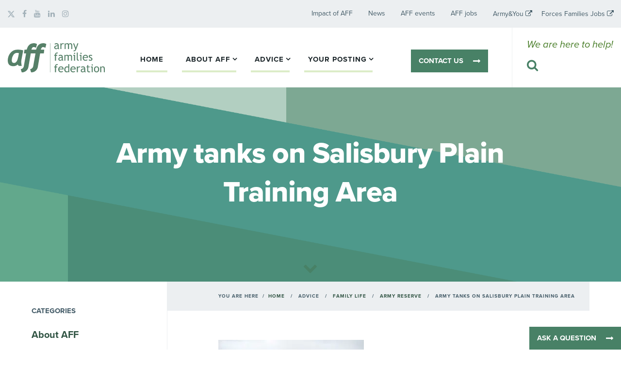

--- FILE ---
content_type: text/html; charset=UTF-8
request_url: https://aff.org.uk/advice/family-life/army-reserve/attachment/army-tanks-on-salisbury-plain-training-area/
body_size: 35505
content:

<!doctype html>
<html lang="en-GB">
  <head>
  <meta charset="utf-8">
<script type="text/javascript">
/* <![CDATA[ */
var gform;gform||(document.addEventListener("gform_main_scripts_loaded",function(){gform.scriptsLoaded=!0}),document.addEventListener("gform/theme/scripts_loaded",function(){gform.themeScriptsLoaded=!0}),window.addEventListener("DOMContentLoaded",function(){gform.domLoaded=!0}),gform={domLoaded:!1,scriptsLoaded:!1,themeScriptsLoaded:!1,isFormEditor:()=>"function"==typeof InitializeEditor,callIfLoaded:function(o){return!(!gform.domLoaded||!gform.scriptsLoaded||!gform.themeScriptsLoaded&&!gform.isFormEditor()||(gform.isFormEditor()&&console.warn("The use of gform.initializeOnLoaded() is deprecated in the form editor context and will be removed in Gravity Forms 3.1."),o(),0))},initializeOnLoaded:function(o){gform.callIfLoaded(o)||(document.addEventListener("gform_main_scripts_loaded",()=>{gform.scriptsLoaded=!0,gform.callIfLoaded(o)}),document.addEventListener("gform/theme/scripts_loaded",()=>{gform.themeScriptsLoaded=!0,gform.callIfLoaded(o)}),window.addEventListener("DOMContentLoaded",()=>{gform.domLoaded=!0,gform.callIfLoaded(o)}))},hooks:{action:{},filter:{}},addAction:function(o,r,e,t){gform.addHook("action",o,r,e,t)},addFilter:function(o,r,e,t){gform.addHook("filter",o,r,e,t)},doAction:function(o){gform.doHook("action",o,arguments)},applyFilters:function(o){return gform.doHook("filter",o,arguments)},removeAction:function(o,r){gform.removeHook("action",o,r)},removeFilter:function(o,r,e){gform.removeHook("filter",o,r,e)},addHook:function(o,r,e,t,n){null==gform.hooks[o][r]&&(gform.hooks[o][r]=[]);var d=gform.hooks[o][r];null==n&&(n=r+"_"+d.length),gform.hooks[o][r].push({tag:n,callable:e,priority:t=null==t?10:t})},doHook:function(r,o,e){var t;if(e=Array.prototype.slice.call(e,1),null!=gform.hooks[r][o]&&((o=gform.hooks[r][o]).sort(function(o,r){return o.priority-r.priority}),o.forEach(function(o){"function"!=typeof(t=o.callable)&&(t=window[t]),"action"==r?t.apply(null,e):e[0]=t.apply(null,e)})),"filter"==r)return e[0]},removeHook:function(o,r,t,n){var e;null!=gform.hooks[o][r]&&(e=(e=gform.hooks[o][r]).filter(function(o,r,e){return!!(null!=n&&n!=o.tag||null!=t&&t!=o.priority)}),gform.hooks[o][r]=e)}});
/* ]]> */
</script>

  <meta http-equiv="x-ua-compatible" content="ie=edge">
  <meta name="viewport" content="width=device-width, initial-scale=1">
  <meta name='robots' content='index, follow, max-image-preview:large, max-snippet:-1, max-video-preview:-1' />
<script id="cookieyes" type="pmdelayedscript" src="https://cdn-cookieyes.com/client_data/03cd39fd01f30d27a6495d35/script.js" data-perfmatters-type="text/javascript" data-cfasync="false" data-no-optimize="1" data-no-defer="1" data-no-minify="1" data-rocketlazyloadscript="1"></script><link rel='preconnect' href='https://p.typekit.net' crossorigin>
<link rel='preconnect' href='https://use.fontawesome.com' crossorigin>
<link rel='preconnect' href='https://use.typekit.net' crossorigin>
<link rel='preconnect' href='https://fonts.gstatic.com' crossorigin>
<link rel='preconnect' href='https://www.googletagmanager.com' crossorigin>
<link rel='preconnect' href='https://static.hotjar.com' crossorigin>
<link rel="preload" href="https://aff.org.uk/wp-content/plugins/rate-my-post/public/css/fonts/ratemypost.ttf" type="font/ttf" as="font" crossorigin="anonymous">
	<!-- This site is optimized with the Yoast SEO plugin v26.8 - https://yoast.com/product/yoast-seo-wordpress/ -->
	<title>Army tanks on Salisbury Plain Training Area - Army Families Federation</title><link rel="preload" href="https://aff.org.uk/wp-content/themes/aff/assets/images/logo-aff.svg" as="image" /><style id="perfmatters-used-css">a.external_icon{background:url("https://aff.org.uk/wp-content/plugins/sem-external-links/external.png") center right no-repeat;padding-right:13px;}:where(.wp-block-button__link){border-radius:9999px;box-shadow:none;padding:calc(.667em + 2px) calc(1.333em + 2px);text-decoration:none;}:root :where(.wp-block-button .wp-block-button__link.is-style-outline),:root :where(.wp-block-button.is-style-outline>.wp-block-button__link){border:2px solid;padding:.667em 1.333em;}:root :where(.wp-block-button .wp-block-button__link.is-style-outline:not(.has-text-color)),:root :where(.wp-block-button.is-style-outline>.wp-block-button__link:not(.has-text-color)){color:currentColor;}:root :where(.wp-block-button .wp-block-button__link.is-style-outline:not(.has-background)),:root :where(.wp-block-button.is-style-outline>.wp-block-button__link:not(.has-background)){background-color:initial;background-image:none;}:where(.wp-block-columns){margin-bottom:1.75em;}:where(.wp-block-columns.has-background){padding:1.25em 2.375em;}:where(.wp-block-post-comments input[type=submit]){border:none;}:where(.wp-block-cover-image:not(.has-text-color)),:where(.wp-block-cover:not(.has-text-color)){color:#fff;}:where(.wp-block-cover-image.is-light:not(.has-text-color)),:where(.wp-block-cover.is-light:not(.has-text-color)){color:#000;}:root :where(.wp-block-cover h1:not(.has-text-color)),:root :where(.wp-block-cover h2:not(.has-text-color)),:root :where(.wp-block-cover h3:not(.has-text-color)),:root :where(.wp-block-cover h4:not(.has-text-color)),:root :where(.wp-block-cover h5:not(.has-text-color)),:root :where(.wp-block-cover h6:not(.has-text-color)),:root :where(.wp-block-cover p:not(.has-text-color)){color:inherit;}.wp-block-embed.alignleft,.wp-block-embed.alignright,.wp-block[data-align=left]>[data-type="core/embed"],.wp-block[data-align=right]>[data-type="core/embed"]{max-width:360px;width:100%;}.wp-block-embed.alignleft .wp-block-embed__wrapper,.wp-block-embed.alignright .wp-block-embed__wrapper,.wp-block[data-align=left]>[data-type="core/embed"] .wp-block-embed__wrapper,.wp-block[data-align=right]>[data-type="core/embed"] .wp-block-embed__wrapper{min-width:280px;}.wp-block-cover .wp-block-embed{min-height:240px;min-width:320px;}.wp-block-embed{overflow-wrap:break-word;}.wp-block-embed :where(figcaption){margin-bottom:1em;margin-top:.5em;}.wp-block-embed iframe{max-width:100%;}.wp-block-embed__wrapper{position:relative;}.wp-embed-responsive .wp-has-aspect-ratio .wp-block-embed__wrapper:before{content:"";display:block;padding-top:50%;}.wp-embed-responsive .wp-has-aspect-ratio iframe{bottom:0;height:100%;left:0;position:absolute;right:0;top:0;width:100%;}.wp-embed-responsive .wp-embed-aspect-21-9 .wp-block-embed__wrapper:before{padding-top:42.85%;}.wp-embed-responsive .wp-embed-aspect-18-9 .wp-block-embed__wrapper:before{padding-top:50%;}.wp-embed-responsive .wp-embed-aspect-16-9 .wp-block-embed__wrapper:before{padding-top:56.25%;}.wp-embed-responsive .wp-embed-aspect-4-3 .wp-block-embed__wrapper:before{padding-top:75%;}.wp-embed-responsive .wp-embed-aspect-1-1 .wp-block-embed__wrapper:before{padding-top:100%;}.wp-embed-responsive .wp-embed-aspect-9-16 .wp-block-embed__wrapper:before{padding-top:177.77%;}.wp-embed-responsive .wp-embed-aspect-1-2 .wp-block-embed__wrapper:before{padding-top:200%;}:where(.wp-block-file){margin-bottom:1.5em;}:where(.wp-block-file__button){border-radius:2em;display:inline-block;padding:.5em 1em;}:where(.wp-block-file__button):is(a):active,:where(.wp-block-file__button):is(a):focus,:where(.wp-block-file__button):is(a):hover,:where(.wp-block-file__button):is(a):visited{box-shadow:none;color:#fff;opacity:.85;text-decoration:none;}:where(.wp-block-group.wp-block-group-is-layout-constrained){position:relative;}@keyframes show-content-image{0%{visibility:hidden;}99%{visibility:hidden;}to{visibility:visible;}}@keyframes turn-on-visibility{0%{opacity:0;}to{opacity:1;}}@keyframes turn-off-visibility{0%{opacity:1;visibility:visible;}99%{opacity:0;visibility:visible;}to{opacity:0;visibility:hidden;}}@keyframes lightbox-zoom-in{0%{transform:translate(calc(( -100vw + var(--wp--lightbox-scrollbar-width) ) / 2 + var(--wp--lightbox-initial-left-position)),calc(-50vh + var(--wp--lightbox-initial-top-position))) scale(var(--wp--lightbox-scale));}to{transform:translate(-50%,-50%) scale(1);}}@keyframes lightbox-zoom-out{0%{transform:translate(-50%,-50%) scale(1);visibility:visible;}99%{visibility:visible;}to{transform:translate(calc(( -100vw + var(--wp--lightbox-scrollbar-width) ) / 2 + var(--wp--lightbox-initial-left-position)),calc(-50vh + var(--wp--lightbox-initial-top-position))) scale(var(--wp--lightbox-scale));visibility:hidden;}}:where(.wp-block-latest-comments:not([style*=line-height] .wp-block-latest-comments__comment)){line-height:1.1;}:where(.wp-block-latest-comments:not([style*=line-height] .wp-block-latest-comments__comment-excerpt p)){line-height:1.8;}:root :where(.wp-block-latest-posts.is-grid){padding:0;}:root :where(.wp-block-latest-posts.wp-block-latest-posts__list){padding-left:0;}ol,ul{box-sizing:border-box;}:root :where(.wp-block-list.has-background){padding:1.25em 2.375em;}:where(.wp-block-navigation.has-background .wp-block-navigation-item a:not(.wp-element-button)),:where(.wp-block-navigation.has-background .wp-block-navigation-submenu a:not(.wp-element-button)){padding:.5em 1em;}:where(.wp-block-navigation .wp-block-navigation__submenu-container .wp-block-navigation-item a:not(.wp-element-button)),:where(.wp-block-navigation .wp-block-navigation__submenu-container .wp-block-navigation-submenu a:not(.wp-element-button)),:where(.wp-block-navigation .wp-block-navigation__submenu-container .wp-block-navigation-submenu button.wp-block-navigation-item__content),:where(.wp-block-navigation .wp-block-navigation__submenu-container .wp-block-pages-list__item button.wp-block-navigation-item__content){padding:.5em 1em;}@keyframes overlay-menu__fade-in-animation{0%{opacity:0;transform:translateY(.5em);}to{opacity:1;transform:translateY(0);}}:root :where(p.has-background){padding:1.25em 2.375em;}:where(p.has-text-color:not(.has-link-color)) a{color:inherit;}:where(.wp-block-post-comments-form) input:not([type=submit]),:where(.wp-block-post-comments-form) textarea{border:1px solid #949494;font-family:inherit;font-size:1em;}:where(.wp-block-post-comments-form) input:where(:not([type=submit]):not([type=checkbox])),:where(.wp-block-post-comments-form) textarea{padding:calc(.667em + 2px);}:where(.wp-block-post-excerpt){box-sizing:border-box;margin-bottom:var(--wp--style--block-gap);margin-top:var(--wp--style--block-gap);}:where(.wp-block-preformatted.has-background){padding:1.25em 2.375em;}:where(.wp-block-search__button){border:1px solid #ccc;padding:6px 10px;}:where(.wp-block-search__input){font-family:inherit;font-size:inherit;font-style:inherit;font-weight:inherit;letter-spacing:inherit;line-height:inherit;text-transform:inherit;}:where(.wp-block-search__button-inside .wp-block-search__inside-wrapper){border:1px solid #949494;box-sizing:border-box;padding:4px;}:where(.wp-block-search__button-inside .wp-block-search__inside-wrapper) :where(.wp-block-search__button){padding:4px 8px;}:root :where(.wp-block-separator.is-style-dots){height:auto;line-height:1;text-align:center;}:root :where(.wp-block-separator.is-style-dots):before{color:currentColor;content:"···";font-family:serif;font-size:1.5em;letter-spacing:2em;padding-left:2em;}:root :where(.wp-block-site-logo.is-style-rounded){border-radius:9999px;}:root :where(.wp-block-social-links .wp-social-link a){padding:.25em;}:root :where(.wp-block-social-links.is-style-logos-only .wp-social-link a){padding:0;}:root :where(.wp-block-social-links.is-style-pill-shape .wp-social-link a){padding-left:.6666666667em;padding-right:.6666666667em;}:root :where(.wp-block-tag-cloud.is-style-outline){display:flex;flex-wrap:wrap;gap:1ch;}:root :where(.wp-block-tag-cloud.is-style-outline a){border:1px solid;font-size:unset !important;margin-right:0;padding:1ch 2ch;text-decoration:none !important;}:root :where(.wp-block-table-of-contents){box-sizing:border-box;}:where(.wp-block-term-description){box-sizing:border-box;margin-bottom:var(--wp--style--block-gap);margin-top:var(--wp--style--block-gap);}:where(pre.wp-block-verse){font-family:inherit;}.editor-styles-wrapper,.entry-content{counter-reset:footnotes;}:root{--wp--preset--font-size--normal:16px;--wp--preset--font-size--huge:42px;}html :where(.has-border-color){border-style:solid;}html :where([style*=border-top-color]){border-top-style:solid;}html :where([style*=border-right-color]){border-right-style:solid;}html :where([style*=border-bottom-color]){border-bottom-style:solid;}html :where([style*=border-left-color]){border-left-style:solid;}html :where([style*=border-width]){border-style:solid;}html :where([style*=border-top-width]){border-top-style:solid;}html :where([style*=border-right-width]){border-right-style:solid;}html :where([style*=border-bottom-width]){border-bottom-style:solid;}html :where([style*=border-left-width]){border-left-style:solid;}html :where(img[class*=wp-image-]){height:auto;max-width:100%;}:where(figure){margin:0 0 1em;}html :where(.is-position-sticky){--wp-admin--admin-bar--position-offset:var(--wp-admin--admin-bar--height,0px);}@media screen and (max-width:600px){html :where(.is-position-sticky){--wp-admin--admin-bar--position-offset:0px;}}@keyframes rmp-feedback-widget__loader{0%{top:4px;height:32px;}50%,to{top:12px;height:16px;}}@font-face{font-family:ratemypost;src:url("https://aff.org.uk/wp-content/plugins/rate-my-post/public/css/fonts/ratemypost.eot");src:url("https://aff.org.uk/wp-content/plugins/rate-my-post/public/css/fonts/ratemypost.eot#iefix") format("embedded-opentype"),url("https://aff.org.uk/wp-content/plugins/rate-my-post/public/css/fonts/ratemypost.ttf") format("truetype"),url("https://aff.org.uk/wp-content/plugins/rate-my-post/public/css/fonts/ratemypost.woff") format("woff"),url("https://aff.org.uk/wp-content/plugins/rate-my-post/public/css/fonts/ratemypost.svg#ratemypost") format("svg");font-weight:400;font-style:normal;font-display:block;}[class*=" rmp-icon--"],[class^=rmp-icon--]{font-family:ratemypost !important;speak:none;font-style:normal;font-weight:400;font-variant:normal;text-transform:none;line-height:1;-webkit-font-smoothing:antialiased;-moz-osx-font-smoothing:grayscale;}.main-nav .navbar{width:100%;justify-content:space-between;}.menu-wrapper .btn.btn-contact-desktop{display:none;}.navbar-toggler i{color:black;}.navbar-toggler.collapsed i{color:white;}@media (min-width: 992px){.top-nav .container,.main-nav .container{max-width:1320px;}#menu-primary-navigation{margin-top:0 !important;}.navbar-brand{padding-top:0 !important;padding-bottom:0 !important;}.main-nav .help{padding-top:20px;padding-left:30px;display:flex;flex-wrap:nowrap;flex-direction:column;}.main-nav .help span{white-space:nowrap;}#mobile-search{max-width:200px;}.menu-wrapper{min-height:60px;width:100%;display:flex;justify-content:space-evenly;align-items:flex-end;}.menu-wrapper .btn.btn-contact-desktop{display:block;}.main-nav .navbar-nav>li.menu-item-44{display:none;}.main-nav .navbar-nav>li.menu-item-44 a{margin-top:-6px;padding:0;padding:12px 20px;border:0;color:white;background-color:#568068;display:flex;width:170px;}.main-nav .navbar-nav>li.menu-item-44 a:hover{background-color:#253238;}}@media (min-width: 768px){.sidebar .widget,body.home section:not(.front-alert){padding-bottom:60px !important;}}#header-search-form{top:45px;}@media (min-width: 1400px){#header-search-form{right:0;left:unset;text-align:right;min-width:300px;}}.header-search-link{cursor:pointer;display:block;}#mobile-search-link{margin-right:15px;}#mobile-search-form button{width:30px;}#mobile-search-form input{width:calc(100% - 65px);}.gform_legacy_markup_wrapper input:not([type="radio"]):not([type="checkbox"]):not([type="submit"]):not([type="button"]):not([type="image"]):not([type="file"]){padding:.5rem 1rem !important;font-size:1.25rem !important;line-height:1.5 !important;border-radius:0 !important;}.gform_legacy_markup_wrapper ul.gform_fields li.gfield{padding-right:0 !important;}.gform_button{margin-right:0 !important;width:100% !important;}.footer-logo-layout{display:flex;flex-wrap:wrap;justify-content:flex-start;align-items:center;gap:8px;}@media (max-width: 991px){.footer-logo-layout{flex-wrap:wrap;justify-content:flex-start;}}.footer-logo-layout div{height:75px;}.footer-logo-layout img{height:100%;width:auto;object-fit:contain;}.footer-logo-layout__column{display:flex;flex-direction:column;justify-content:space-between;align-items:flex-start;max-width:133px;gap:6px;}.footer-logo-layout__column img{max-width:100%;max-height:100%;object-fit:contain;}.footer-logo-layout__column img.oscr-logo{max-width:110px;}footer.content-info{padding-top:100px;}@media (max-width: 991px){footer.content-info .subscribe section,section.widget_simpleimage{padding-bottom:0 !important;margin-bottom:0 !important;}.footer-right{padding-bottom:0 !important;}}footer.content-info .gform_wrapper{margin-top:0;}footer.content-info h3.gform_title{margin-top:0;font-size:40px;font-style:normal;font-weight:400;line-height:normal;padding-right:60px;}footer.content-info .subscribe .gform_description{display:none !important;}.btn-primary,.btn-primary:link{color:#fff !important;}.gform_button.button{color:#fff !important;border-color:#fff !important;}a,a:active,a:focus,a:hover{color:#498068;}a.external_icon{padding-right:3px;}.navbar-nav .menu-item a:hover{border-bottom-color:#253238;}.nav .menu-item a:hover{text-decoration:underline;color:#253238;}.header-search-link:hover{color:#253238 !important;}.top-nav .social-icons a:hover{color:#253238 !important;}.dropdown-item:not(.active):hover{background-color:#dedede !important;}.btn-primary{cursor:pointer;}.btn-primary:hover{background-color:#253238 !important;color:#fff !important;border-color:#253238 !important;}.btn-primary.external{padding-right:40px;}.subscribe .gform_button{cursor:pointer;}.subscribe .gform_button:hover{background-color:#fff !important;color:#253238 !important;border-color:#fff !important;}.sidebar{padding-right:25px !important;}.sidebar h3,.sidebar h5{margin-bottom:25px !important;}.sidebar h3 a:hover,.sidebar h5 a:hover{color:#253238 !important;}.sidebar .widget{padding-bottom:30px !important;}.sidebar a{color:#498068;font-weight:700;}footer.content-info{padding-bottom:0 !important;}@media (max-width: 991px){.menu-footer-policy-links-container{padding-top:60px;}}@media (max-width: 767px){.menu-footer-policy-links-container{padding-top:20px;}}footer #gform_1,footer #gform_1 .gform-body ul,footer #gform_1 .gform-body .ginput_container,footer #gform_1 .gform-body .ginput_container input{margin:0;display:flex;flex-direction:column;gap:20px;}footer #gform_1 .gform_footer{margin:0;padding:0;}footer #gform_1 .gfield{margin-top:0;}@media (min-width: 991px){footer #gform_1{padding-right:60px;}}footer #gform_1 [type="submit"]{text-align:center;}.page-wrapper a:not(.page-link-box):not(.wp-block-button__link),.sidebar .advice-sidebar a,.sidebar a{font-weight:700;color:#488166 !important;border-bottom:1px solid transparent;}.page-wrapper a:not(.back-to-top):hover,.sidebar .advice-sidebar a:hover,.sidebar a:hover{text-decoration:none;border-color:#488166;}.footer-lower{width:100%;position:relative;z-index:10;display:flex;justify-content:center;align-items:center;}.footer-lower__inner{display:flex;justify-content:center;align-items:stretch;}.footer-lower__left{background-color:#2c503f;width:40%;padding:40px 60px;color:rgba(255,255,255,.8);display:flex;justify-content:flex-end;}.footer-lower__left-inner{display:flex;flex-direction:column;gap:20px;}.footer-lower__left .privacy-link{color:rgba(255,255,255,.8);display:block;}.footer-lower__info{color:rgba(255,255,255,.8);}.footer-lower__right{color:rgba(255,255,255,.8);background-color:#1e262b;width:60%;padding:40px 60px;height:100%;display:flex;flex-direction:column;gap:20px;}.footer-lower__left a.privacy-link,.footer-lower__right .nav a{color:rgba(255,255,255,.8);padding:0;text-decoration-line:underline;text-decoration-style:solid;text-decoration-skip-ink:none;text-decoration-thickness:auto;text-underline-offset:auto;text-underline-position:from-font;}@media (max-width: 991px){.footer-lower__inner{flex-direction:column;}.footer-lower__left{width:100%;justify-content:flex-start;padding-right:15px;padding-left:15px;}.footer-lower__right{width:100%;padding-right:15px;padding-left:15px;}}.content-info .hidden_label label{color:white !important;}.content a,.content a:active,.content a:focus,.content a:hover{color:#2e5241 !important;}a:focus,input:focus,button:focus{outline:none;}input:focus{border-color:rgba(0,0,0,.15) !important;}a:focus-visible,input:focus-visible,button:focus-visible{outline:2px solid !important;outline-offset:3px;}.btn:focus,.subscribe .gform_button:focus{box-shadow:0 0 0 0 #000 !important;}.btn:focus-visible{outline-color:#000 !important;}.subscribe input:focus-visible{outline-color:#fff !important;}.navbar-nav .menu-item:focus-within .dropdown-menu{display:block;}.navbar-nav .menu-item .dropdown-menu a:focus-visible{outline-offset:-3px;}footer.content-info .footer-menus ul li{line-height:1.5 !important;margin-bottom:20px !important;}footer.content-info .footer-menus ul li a{color:rgba(237,239,241,.8);text-decoration:underline;text-decoration-style:solid;text-decoration-skip-ink:none;text-decoration-thickness:auto;text-underline-offset:auto;text-underline-position:from-font;}footer .nav{gap:25px;}footer .nav a{margin-right:0 !important;}footer.content-info h2{text-transform:uppercase;margin-bottom:20px;color:#edeff1;font-size:15px;font-style:normal;font-weight:700;line-height:20px;}@import url("https://use.typekit.net/fiw0vvh.css");@media print{*,:after,:before{text-shadow:none !important;box-shadow:none !important;}a,a:visited{text-decoration:underline;}img,tr{page-break-inside:avoid;}h2,h3,p{orphans:3;widows:3;}h2,h3{page-break-after:avoid;}.navbar{display:none;}}html{box-sizing:border-box;font-family:sans-serif;line-height:1.15;-ms-text-size-adjust:100%;-ms-overflow-style:scrollbar;-webkit-tap-highlight-color:transparent;}*,:after,:before{box-sizing:inherit;}@-ms-viewport{width:device-width;}article,aside,dialog,figcaption,figure,footer,header,hgroup,main,nav,section{display:block;}body{margin:0;font-family:-apple-system,BlinkMacSystemFont,Segoe UI,Roboto,Helvetica Neue,Arial,sans-serif;font-size:1rem;font-weight:400;line-height:1.5;color:#212529;background-color:#fff;}[tabindex="-1"]:focus{outline:none !important;}h1,h2,h3,h4,h5,h6{margin-top:0;margin-bottom:.5rem;}p{margin-top:0;margin-bottom:1rem;}address,dl,ol,ul{margin-bottom:1rem;}dl,ol,ul{margin-top:0;}ol ol,ol ul,ul ol,ul ul{margin-bottom:0;}a{color:#007bff;text-decoration:none;background-color:transparent;-webkit-text-decoration-skip:objects;}a:hover{color:#0056b3;text-decoration:underline;}a:not([href]):not([tabindex]),a:not([href]):not([tabindex]):focus,a:not([href]):not([tabindex]):hover{color:inherit;text-decoration:none;}a:not([href]):not([tabindex]):focus{outline:0;}img{vertical-align:middle;border-style:none;}svg:not(:root){overflow:hidden;}[role=button],a,area,button,input,label,select,summary,textarea{-ms-touch-action:manipulation;touch-action:manipulation;}label{display:inline-block;margin-bottom:.5rem;}button:focus{outline:1px dotted;outline:5px auto -webkit-focus-ring-color;}button,input,optgroup,select,textarea{margin:0;font-family:inherit;font-size:inherit;line-height:inherit;}button,input{overflow:visible;}button,select{text-transform:none;}[type=reset],[type=submit],button,html [type=button]{-webkit-appearance:button;}[type=button]::-moz-focus-inner,[type=reset]::-moz-focus-inner,[type=submit]::-moz-focus-inner,button::-moz-focus-inner{padding:0;border-style:none;}input[type=checkbox],input[type=radio]{box-sizing:border-box;padding:0;}input[type=date],input[type=datetime-local],input[type=month],input[type=time]{-webkit-appearance:listbox;}textarea{overflow:auto;resize:vertical;}[type=number]::-webkit-inner-spin-button,[type=number]::-webkit-outer-spin-button{height:auto;}[type=search]{outline-offset:-2px;-webkit-appearance:none;}[type=search]::-webkit-search-cancel-button,[type=search]::-webkit-search-decoration{-webkit-appearance:none;}::-webkit-file-upload-button{font:inherit;-webkit-appearance:button;}[hidden]{display:none !important;}.h1,.h2,.h3,.h4,.h5,.h6,h1,h2,h3,h4,h5,h6{margin-bottom:.5rem;font-family:inherit;font-weight:500;line-height:1.1;color:inherit;}.h1,h1{font-size:2.5rem;}.h2,h2{font-size:2rem;}.h3,h3{font-size:1.75rem;}.comment-list,.gform_fields,.list-inline,.list-unstyled{padding-left:0;list-style:none;}.figure,.wp-caption{display:inline-block;}.container{margin-right:auto;margin-left:auto;padding-right:15px;padding-left:15px;width:100%;}@media (min-width:576px){.container{max-width:540px;}}@media (min-width:768px){.container{max-width:720px;}}@media (min-width:992px){.container{max-width:960px;}}@media (min-width:1200px){.container{max-width:1140px;}}.row{display:-webkit-box;display:-ms-flexbox;display:flex;-ms-flex-wrap:wrap;flex-wrap:wrap;margin-right:-15px;margin-left:-15px;}.col,.col-1,.col-2,.col-3,.col-4,.col-5,.col-6,.col-7,.col-8,.col-9,.col-10,.col-11,.col-12,.col-auto,.col-lg,.col-lg-1,.col-lg-2,.col-lg-3,.col-lg-4,.col-lg-5,.col-lg-6,.col-lg-7,.col-lg-8,.col-lg-9,.col-lg-10,.col-lg-11,.col-lg-12,.col-lg-auto,.col-md,.col-md-1,.col-md-2,.col-md-3,.col-md-4,.col-md-5,.col-md-6,.col-md-7,.col-md-8,.col-md-9,.col-md-10,.col-md-11,.col-md-12,.col-md-auto,.col-sm,.col-sm-1,.col-sm-2,.col-sm-3,.col-sm-4,.col-sm-5,.col-sm-6,.col-sm-7,.col-sm-8,.col-sm-9,.col-sm-10,.col-sm-11,.col-sm-12,.col-sm-auto,.col-xl,.col-xl-1,.col-xl-2,.col-xl-3,.col-xl-4,.col-xl-5,.col-xl-6,.col-xl-7,.col-xl-8,.col-xl-9,.col-xl-10,.col-xl-11,.col-xl-12,.col-xl-auto{position:relative;width:100%;min-height:1px;padding-right:15px;padding-left:15px;}.col-2,.col-3{-webkit-box-flex:0;}.col-3{-ms-flex:0 0 25%;flex:0 0 25%;max-width:25%;}.col-8,.col-9{-webkit-box-flex:0;}.col-9{-ms-flex:0 0 75%;flex:0 0 75%;max-width:75%;}.main,.order-1{-webkit-box-ordinal-group:2;-ms-flex-order:1;order:1;}.order-12,.sidebar{-webkit-box-ordinal-group:13;-ms-flex-order:12;order:12;}@media (min-width:576px){.order-sm-1,.sidebar{-webkit-box-ordinal-group:2;-ms-flex-order:1;order:1;}.main,.order-sm-12{-webkit-box-ordinal-group:13;-ms-flex-order:12;order:12;}}@media (min-width:768px){.col-md-2{-webkit-box-flex:0;-ms-flex:0 0 16.6666666667%;flex:0 0 16.6666666667%;max-width:16.6666666667%;}.col-md-4{-webkit-box-flex:0;-ms-flex:0 0 33.3333333333%;flex:0 0 33.3333333333%;max-width:33.3333333333%;}.col-md-8{-webkit-box-flex:0;-ms-flex:0 0 66.6666666667%;flex:0 0 66.6666666667%;max-width:66.6666666667%;}}.comment-form input[type=email],.comment-form input[type=text],.comment-form input[type=url],.comment-form textarea,.form-control,.gform_fields input,.gform_fields select,.gform_fields textarea,.search-form .search-field,footer.content-info .subscribe .gform_fields input{display:block;width:100%;padding:.5rem .75rem;font-size:1rem;line-height:1.25;color:#495057;background-color:#fff;background-image:none;background-clip:padding-box;border:1px solid rgba(0,0,0,.15);border-radius:.25rem;transition:border-color .15s ease-in-out,box-shadow .15s ease-in-out;}.comment-form input[type=email]::-ms-expand,.comment-form input[type=text]::-ms-expand,.comment-form input[type=url]::-ms-expand,.comment-form textarea::-ms-expand,.form-control::-ms-expand,.gform_fields input::-ms-expand,.gform_fields select::-ms-expand,.gform_fields textarea::-ms-expand,.search-form .search-field::-ms-expand,footer.content-info .subscribe .gform_fields input::-ms-expand{background-color:transparent;border:0;}.comment-form input[type=email]:focus,.comment-form input[type=text]:focus,.comment-form input[type=url]:focus,.comment-form textarea:focus,.form-control:focus,.gform_fields input:focus,.gform_fields select:focus,.gform_fields textarea:focus,.search-form .search-field:focus,footer.content-info .subscribe .gform_fields input:focus{color:#495057;background-color:#fff;border-color:#80bdff;outline:none;}.comment-form input[type=email]::-webkit-input-placeholder,.comment-form input[type=text]::-webkit-input-placeholder,.comment-form input[type=url]::-webkit-input-placeholder,.comment-form textarea::-webkit-input-placeholder,.form-control::-webkit-input-placeholder,.gform_fields input::-webkit-input-placeholder,.gform_fields select::-webkit-input-placeholder,.gform_fields textarea::-webkit-input-placeholder,.search-form .search-field::-webkit-input-placeholder,footer.content-info .subscribe .gform_fields input::-webkit-input-placeholder{color:#868e96;opacity:1;}.comment-form input[type=email]:-ms-input-placeholder,.comment-form input[type=text]:-ms-input-placeholder,.comment-form input[type=url]:-ms-input-placeholder,.comment-form textarea:-ms-input-placeholder,.form-control:-ms-input-placeholder,.gform_fields input:-ms-input-placeholder,.gform_fields select:-ms-input-placeholder,.gform_fields textarea:-ms-input-placeholder,.search-form .search-field:-ms-input-placeholder,footer.content-info .subscribe .gform_fields input:-ms-input-placeholder{color:#868e96;opacity:1;}.comment-form input[type=email]::placeholder,.comment-form input[type=text]::placeholder,.comment-form input[type=url]::placeholder,.comment-form textarea::placeholder,.form-control::placeholder,.gform_fields input::placeholder,.gform_fields select::placeholder,.gform_fields textarea::placeholder,.search-form .search-field::placeholder,footer.content-info .subscribe .gform_fields input::placeholder{color:#868e96;opacity:1;}.comment-form input[readonly][type=email],.comment-form input[readonly][type=text],.comment-form input[readonly][type=url],.comment-form input[type=email]:disabled,.comment-form input[type=text]:disabled,.comment-form input[type=url]:disabled,.comment-form textarea:disabled,.comment-form textarea[readonly],.form-control:disabled,.form-control[readonly],.gform_fields input:disabled,.gform_fields input[readonly],.gform_fields select:disabled,.gform_fields select[readonly],.gform_fields textarea:disabled,.gform_fields textarea[readonly],.search-form .search-field:disabled,.search-form [readonly].search-field,footer.content-info .subscribe .gform_fields input:disabled,footer.content-info .subscribe .gform_fields input[readonly]{background-color:#e9ecef;opacity:1;}.comment-form .input-group-lg>.input-group-btn>input[type=submit],.comment-form .input-group-lg>input[type=email],.comment-form .input-group-lg>input[type=text],.comment-form .input-group-lg>input[type=url],.comment-form .input-group-lg>textarea,.form-control-lg,.gform_fields .input-group-lg>input,.gform_fields .input-group-lg>select,.gform_fields .input-group-lg>textarea,.input-group-lg>.form-control,.input-group-lg>.input-group-addon,.input-group-lg>.input-group-btn>.btn,.input-group-lg>.input-group-btn>.gform_button,.search-form .input-group-lg>.input-group-btn>.search-submit,.search-form .input-group-lg>.search-field,footer.content-info .subscribe .gform_fields input,footer.content-info .subscribe .input-group-lg>.input-group-btn>.gform_button{padding:.5rem 1rem;font-size:1.25rem;line-height:1.5;border-radius:.3rem;}.form-inline,.search-form{display:-webkit-box;display:-ms-flexbox;display:flex;-webkit-box-orient:horizontal;-webkit-box-direction:normal;-ms-flex-flow:row wrap;flex-flow:row wrap;-webkit-box-align:center;-ms-flex-align:center;align-items:center;}@media (min-width:576px){.form-inline label,.search-form label{display:-webkit-box;display:-ms-flexbox;display:flex;-webkit-box-align:center;-ms-flex-align:center;align-items:center;-webkit-box-pack:center;-ms-flex-pack:center;justify-content:center;margin-bottom:0;}.comment-form .form-inline input[type=email],.comment-form .form-inline input[type=text],.comment-form .form-inline input[type=url],.comment-form .form-inline textarea,.comment-form .search-form input[type=email],.comment-form .search-form input[type=text],.comment-form .search-form input[type=url],.comment-form .search-form textarea,.form-inline .comment-form input[type=email],.form-inline .comment-form input[type=text],.form-inline .comment-form input[type=url],.form-inline .comment-form textarea,.form-inline .form-control,.form-inline .gform_fields input,.form-inline .gform_fields select,.form-inline .gform_fields textarea,.form-inline footer.content-info .subscribe .gform_fields input,.gform_fields .form-inline input,.gform_fields .form-inline select,.gform_fields .form-inline textarea,.gform_fields .search-form input,.gform_fields .search-form select,.gform_fields .search-form textarea,.search-form .comment-form input[type=email],.search-form .comment-form input[type=text],.search-form .comment-form input[type=url],.search-form .comment-form textarea,.search-form .form-control,.search-form .gform_fields input,.search-form .gform_fields select,.search-form .gform_fields textarea,.search-form .search-field,.search-form footer.content-info .subscribe .gform_fields input,footer.content-info .subscribe .gform_fields .form-inline input,footer.content-info .subscribe .gform_fields .search-form input{display:inline-block;width:auto;vertical-align:middle;}}.btn,.comment-form input[type=submit],.gform_button,.search-form .search-submit,footer.content-info .subscribe .gform_button{display:inline-block;font-weight:400;text-align:center;white-space:nowrap;vertical-align:middle;-webkit-user-select:none;-moz-user-select:none;-ms-user-select:none;user-select:none;border:1px solid transparent;padding:.5rem .75rem;font-size:1rem;line-height:1.25;border-radius:.25rem;transition:all .15s ease-in-out;}.btn:focus,.btn:hover,.comment-form input[type=submit]:focus,.comment-form input[type=submit]:hover,.gform_button:focus,.gform_button:hover,.search-form .search-submit:focus,.search-form .search-submit:hover,footer.content-info .subscribe .gform_button:focus,footer.content-info .subscribe .gform_button:hover{text-decoration:none;}.btn.focus,.btn:focus,.comment-form input.focus[type=submit],.comment-form input[type=submit]:focus,.focus.gform_button,.gform_button:focus,.search-form .focus.search-submit,.search-form .search-submit:focus,footer.content-info .subscribe .focus.gform_button,footer.content-info .subscribe .gform_button:focus{outline:0;box-shadow:0 0 0 3px rgba(0,123,255,.25);}.btn.disabled,.btn:disabled,.comment-form input.disabled[type=submit],.comment-form input[type=submit]:disabled,.disabled.gform_button,.gform_button:disabled,.search-form .disabled.search-submit,.search-form .search-submit:disabled,footer.content-info .subscribe .disabled.gform_button,footer.content-info .subscribe .gform_button:disabled{opacity:.65;}.active.gform_button,.btn.active,.btn:active,.comment-form input.active[type=submit],.comment-form input[type=submit]:active,.gform_button:active,.search-form .active.search-submit,.search-form .search-submit:active,footer.content-info .subscribe .active.gform_button,footer.content-info .subscribe .gform_button:active{background-image:none;}.btn-primary,.page-wrapper section#comments input[type=submit],footer.content-info .subscribe .gform_button{background-color:#007bff;border-color:#007bff;}.btn-primary:hover,.page-wrapper section#comments input[type=submit]:hover,footer.content-info .subscribe .gform_button:hover{color:#fff;background-color:#0069d9;border-color:#0062cc;}.btn-primary.focus,.btn-primary:focus,.page-wrapper section#comments input.focus[type=submit],.page-wrapper section#comments input[type=submit]:focus,footer.content-info .subscribe .focus.gform_button,footer.content-info .subscribe .gform_button:focus{box-shadow:0 0 0 3px rgba(0,123,255,.5);}.btn-primary.disabled,.btn-primary:disabled,.page-wrapper section#comments input.disabled[type=submit],.page-wrapper section#comments input[type=submit]:disabled,footer.content-info .subscribe .disabled.gform_button,footer.content-info .subscribe .gform_button:disabled{background-color:#007bff;border-color:#007bff;}.btn-primary.active,.btn-primary:active,.page-wrapper section#comments .show>input.dropdown-toggle[type=submit],.page-wrapper section#comments input.active[type=submit],.page-wrapper section#comments input[type=submit]:active,.show>.btn-primary.dropdown-toggle,footer.content-info .subscribe .active.gform_button,footer.content-info .subscribe .gform_button:active,footer.content-info .subscribe .show>.dropdown-toggle.gform_button{background-color:#0069d9;background-image:none;border-color:#0062cc;}.btn-group-lg>.btn,.btn-group-lg>.gform_button,.btn-lg,.comment-form .btn-group-lg>input[type=submit],.search-form .btn-group-lg>.search-submit,footer.content-info .subscribe .gform_button{padding:.5rem 1rem;font-size:1.25rem;line-height:1.5;border-radius:.3rem;}.collapse{display:none;}.collapsing,.dropdown,.dropup{position:relative;}.dropdown-toggle:after{display:inline-block;width:0;height:0;margin-left:.255em;vertical-align:.255em;content:"";border-top:.3em solid;border-right:.3em solid transparent;border-left:.3em solid transparent;}.dropdown-toggle:empty:after{margin-left:0;}.dropdown-menu{position:absolute;top:100%;left:0;z-index:1000;display:none;float:left;min-width:10rem;padding:.5rem 0;margin:.125rem 0 0;font-size:1rem;color:#212529;text-align:left;list-style:none;background-color:#fff;background-clip:padding-box;border:1px solid rgba(0,0,0,.15);border-radius:.25rem;}.dropdown-item{display:block;width:100%;padding:.25rem 1.5rem;clear:both;font-weight:400;color:#212529;text-align:inherit;white-space:nowrap;background:none;border:0;}.dropdown-item:focus,.dropdown-item:hover{color:#16181b;text-decoration:none;background-color:#f8f9fa;}.dropdown-item.active,.dropdown-item:active{color:#fff;text-decoration:none;background-color:#007bff;}.dropdown-item.disabled,.dropdown-item:disabled{color:#868e96;background-color:transparent;}.comment-form [data-toggle=buttons]>.btn-group>input[type=submit] input[type=checkbox],.comment-form [data-toggle=buttons]>.btn-group>input[type=submit] input[type=radio],.comment-form [data-toggle=buttons]>input[type=submit] input[type=checkbox],.comment-form [data-toggle=buttons]>input[type=submit] input[type=radio],.search-form [data-toggle=buttons]>.btn-group>.search-submit input[type=checkbox],.search-form [data-toggle=buttons]>.btn-group>.search-submit input[type=radio],.search-form [data-toggle=buttons]>.search-submit input[type=checkbox],.search-form [data-toggle=buttons]>.search-submit input[type=radio],[data-toggle=buttons]>.btn-group>.btn input[type=checkbox],[data-toggle=buttons]>.btn-group>.btn input[type=radio],[data-toggle=buttons]>.btn-group>.gform_button input[type=checkbox],[data-toggle=buttons]>.btn-group>.gform_button input[type=radio],[data-toggle=buttons]>.btn input[type=checkbox],[data-toggle=buttons]>.btn input[type=radio],[data-toggle=buttons]>.gform_button input[type=checkbox],[data-toggle=buttons]>.gform_button input[type=radio],footer.content-info .subscribe [data-toggle=buttons]>.btn-group>.gform_button input[type=checkbox],footer.content-info .subscribe [data-toggle=buttons]>.btn-group>.gform_button input[type=radio],footer.content-info .subscribe [data-toggle=buttons]>.gform_button input[type=checkbox],footer.content-info .subscribe [data-toggle=buttons]>.gform_button input[type=radio]{position:absolute;clip:rect(0,0,0,0);pointer-events:none;}.nav{display:-webkit-box;display:-ms-flexbox;display:flex;-ms-flex-wrap:wrap;flex-wrap:wrap;padding-left:0;margin-bottom:0;list-style:none;}.nav-link{display:block;padding:.5rem 1rem;}.nav-link:focus,.nav-link:hover{text-decoration:none;}.navbar{position:relative;padding:.5rem 1rem;}.navbar,.navbar>.container,.navbar>.container-fluid{display:-webkit-box;display:-ms-flexbox;display:flex;-ms-flex-wrap:wrap;flex-wrap:wrap;-webkit-box-align:center;-ms-flex-align:center;align-items:center;-webkit-box-pack:justify;-ms-flex-pack:justify;justify-content:space-between;}.navbar-brand{display:inline-block;padding-top:.3125rem;padding-bottom:.3125rem;margin-right:1rem;font-size:1.25rem;line-height:inherit;white-space:nowrap;}.navbar-brand:focus,.navbar-brand:hover{text-decoration:none;}.navbar-nav{display:-webkit-box;display:-ms-flexbox;display:flex;-webkit-box-orient:vertical;-webkit-box-direction:normal;-ms-flex-direction:column;flex-direction:column;padding-left:0;margin-bottom:0;list-style:none;}.navbar-nav .nav-link{padding-right:0;padding-left:0;}.navbar-nav .dropdown-menu{position:static;float:none;}.navbar-collapse{-ms-flex-preferred-size:100%;flex-basis:100%;-webkit-box-align:center;-ms-flex-align:center;align-items:center;}.navbar-toggler{padding:.25rem .75rem;font-size:1.25rem;line-height:1;background:transparent;border:1px solid transparent;border-radius:.25rem;}.navbar-toggler:focus,.navbar-toggler:hover{text-decoration:none;}@media (max-width:991px){.navbar-expand-lg>.container,.navbar-expand-lg>.container-fluid{padding-right:0;padding-left:0;}}@media (min-width:992px){.navbar-expand-lg{-ms-flex-wrap:nowrap;flex-wrap:nowrap;-webkit-box-pack:start;-ms-flex-pack:start;justify-content:flex-start;}.navbar-expand-lg,.navbar-expand-lg .navbar-nav{-webkit-box-orient:horizontal;-webkit-box-direction:normal;-ms-flex-direction:row;flex-direction:row;}.navbar-expand-lg .navbar-nav .dropdown-menu{position:absolute;}.navbar-expand-lg .navbar-nav .nav-link{padding-right:.5rem;padding-left:.5rem;}.navbar-expand-lg>.container,.navbar-expand-lg>.container-fluid{-ms-flex-wrap:nowrap;flex-wrap:nowrap;}.navbar-expand-lg .navbar-collapse{display:-webkit-box !important;display:-ms-flexbox !important;display:flex !important;}.navbar-expand-lg .navbar-toggler{display:none;}}.navbar-light .navbar-brand,.navbar-light .navbar-brand:focus,.navbar-light .navbar-brand:hover{color:rgba(0,0,0,.9);}.navbar-dark .navbar-brand,.navbar-dark .navbar-brand:focus,.navbar-dark .navbar-brand:hover{color:#fff;}.alert,.gfield_description,.validation_error,.validation_message{padding:.75rem 1.25rem;margin-bottom:1rem;border:1px solid transparent;border-radius:.25rem;}@-webkit-keyframes progress-bar-stripes{0%{background-position:1rem 0;}to{background-position:0 0;}}@keyframes progress-bar-stripes{0%{background-position:1rem 0;}to{background-position:0 0;}}.clearfix:after{display:block;clear:both;content:"";}.justify-content-between{-webkit-box-pack:justify !important;-ms-flex-pack:justify !important;justify-content:space-between !important;}.align-items-center{-webkit-box-align:center !important;-ms-flex-align:center !important;align-items:center !important;}.float-right{float:right !important;}.screen-reader-text,.sr-only{position:absolute;width:1px;height:1px;padding:0;overflow:hidden;clip:rect(0,0,0,0);white-space:nowrap;-webkit-clip-path:inset(50%);clip-path:inset(50%);border:0;}.mr-auto{margin-right:auto !important;}.ml-auto,.mx-auto{margin-left:auto !important;}html{font-size:100%;-webkit-text-size-adjust:100%;font-variant-ligatures:none;-webkit-font-variant-ligatures:none;text-rendering:optimizeLegibility;-moz-osx-font-smoothing:grayscale;font-smoothing:antialiased;-webkit-font-smoothing:antialiased;text-shadow:rgba(0,0,0,.01) 0 0 1px;}body{font-family:proxima-nova;background:#fff;color:#546e7a;}h1,h2,h3,h4,h5{color:#253238;font-weight:800;margin-bottom:.8em;}h2{font-size:30px;line-height:40px;}a.external_icon{background:none;}a.external_icon:after{font-family:FontAwesome;content:" ";}body.single article,section{margin-bottom:30px;}@media (min-width:768px){body.single article,section{margin-bottom:70px;}}.sidebar .widget,body.home section{padding-bottom:40px;}@media (min-width:768px){.sidebar .widget,body.home section{padding-bottom:100px;margin-bottom:0;}}a,a:active,a:focus,a:hover{color:#488166;}#breadcrumbs,.page-wrapper .contents-wrapper,.page-wrapper .related-resource,.remove-page-margin{padding-left:105px;padding-right:15px;margin-left:-15px;margin-right:-15px;}@media (max-width:767px){#breadcrumbs,.page-wrapper .contents-wrapper,.page-wrapper .related-resource,.remove-page-margin{padding-left:15px;}}#breadcrumbs{padding-top:20px;padding-bottom:20px;background-color:#eceff1;color:#435b67;text-transform:uppercase;font-size:10px;font-weight:600;letter-spacing:1px;line-height:20px;margin-bottom:60px;margin-right:0;}@media (max-width:767px){#breadcrumbs{margin-bottom:40px;margin-right:-15px;}}.btn-primary,.page-wrapper section#comments input[type=submit],footer.content-info .subscribe .gform_button{padding:15px 50px 15px 15px;line-height:1 !important;background-color:#488166;border-color:#488166;border-radius:0;color:#fff;text-transform:uppercase;position:relative;font-size:15px;font-weight:700;text-align:left;}.btn-primary:active,.btn-primary:focus,.btn-primary:hover,.btn-primary:link,.btn-primary:visited,.page-wrapper section#comments input[type=submit]:active,.page-wrapper section#comments input[type=submit]:focus,.page-wrapper section#comments input[type=submit]:hover,.page-wrapper section#comments input[type=submit]:link,.page-wrapper section#comments input[type=submit]:visited,footer.content-info .subscribe .gform_button:active,footer.content-info .subscribe .gform_button:focus,footer.content-info .subscribe .gform_button:hover,footer.content-info .subscribe .gform_button:link,footer.content-info .subscribe .gform_button:visited{background-color:#488166;border-color:#488166;color:#1c262a;}.btn-primary:after,.page-wrapper section#comments input[type=submit]:after,footer.content-info .subscribe .gform_button:after{font-family:FontAwesome;content:"";position:absolute;font-size:15px;right:15px;}.form-contol,.form-contol-lg,input{border-radius:0 !important;font-size:15px;padding-top:15px;padding-bottom:15px;}::-webkit-input-placeholder{font-size:15px;color:#435b67;}::-moz-placeholder{font-size:15px;color:#435b67;}:-ms-input-placeholder{font-size:15px;color:#435b67;}:-moz-placeholder{font-size:15px;color:#435b67;}.gform_fields textarea{height:auto;}.gform_validation_container{display:none;}.gform_wrapper .hidden_label .gfield_label,.gform_wrapper label.hidden_sub_label,.gform_wrapper label.screen-reader-text{clip:rect(1px,1px,1px,1px);position:absolute !important;height:1px;width:1px;overflow:hidden;}.gform_wrapper li.hidden_label input{margin-top:12px;}.gform_wrapper .hidden_label input.large,.gform_wrapper .hidden_label select.large,.gform_wrapper .top_label input.large,.gform_wrapper .top_label select.large{width:100%;}@media (min-width:1200px){.container{max-width:1180px;}}.main{position:relative;width:100%;min-height:1px;padding-right:15px;padding-left:15px;}@media (min-width:576px){.main{-webkit-box-flex:0;-ms-flex:0 0 100%;flex:0 0 100%;max-width:100%;}.sidebar-primary .main{-webkit-box-flex:0;-ms-flex:0 0 66.6666666667%;flex:0 0 66.6666666667%;max-width:66.6666666667%;}}@media (min-width:768px){.main{-webkit-box-flex:0;-ms-flex:0 0 100%;flex:0 0 100%;max-width:100%;}.sidebar-primary .main{-webkit-box-flex:0;-ms-flex:0 0 75%;flex:0 0 75%;max-width:75%;}}.sidebar{z-index:1;background:#fff;padding-top:50px;position:relative;width:100%;min-height:1px;padding-right:15px;padding-left:15px;}@media (min-width:576px){.sidebar{-webkit-box-flex:0;-ms-flex:0 0 33.3333333333%;flex:0 0 33.3333333333%;max-width:33.3333333333%;border-right:1px solid #eceff1;}}@media (min-width:768px){.sidebar{-webkit-box-flex:0;-ms-flex:0 0 25%;flex:0 0 25%;max-width:25%;}}.top-nav{padding:10px 0;background:#eceff1;}.top-nav.with-exit-site{margin-top:40px;}.top-nav ul#menu-top-navigation{padding:0;margin:0;}.top-nav ul#menu-top-navigation li a{color:#435b67;font-size:14px;line-height:20px;}.top-nav ul#menu-top-navigation li:last-child a{padding-right:0;}.top-nav ul.social-icons{margin:0;padding:0;list-style:none;}.top-nav ul.social-icons li{display:inline-block;padding-right:15px;padding-top:7px;}.top-nav ul.social-icons li a{color:#a1b0b8;}@media (max-width:991px){.top-nav{display:none;}}.mobile-top-nav{display:none;}.mobile-top-nav ul{list-style:none;}.mobile-top-nav ul li{display:inline-block;margin-right:15px;}.mobile-top-nav ul a{color:#fff;}.mobile-top-nav .nav-link{padding:0 15px 0 0;}.mobile-top-nav .social-icons{padding:14px 0;border-top:1px solid #435b67;border-bottom:1px solid #435b67;margin:0;}.mobile-top-nav .social-icons,.mobile-top-nav .social-icons li{display:-webkit-box;display:-ms-flexbox;display:flex;-webkit-box-align:center;-ms-flex-align:center;align-items:center;}.mobile-top-nav .social-icons a,.mobile-top-nav .social-icons i,.mobile-top-nav .social-icons svg{display:block;}.mobile-top-nav .menu-top-navigation-container{padding:14px 0;border-bottom:1px solid #435b67;margin:0;}@media (max-width:991px){.mobile-top-nav{display:block;}}@media (max-width:575px){.mobile-top-nav .nav-link{padding:0;}}.navbar{padding-top:0;padding-bottom:0;}@media (max-width:1199px){.navbar-brand img{width:125px;height:auto;padding:15px 0;}}.navbar-nav{font-size:15px;letter-spacing:1px;line-height:20px;}.navbar-nav a.nav-link{font-weight:700;color:#1c262a;text-transform:uppercase;}.navbar-nav .dropdown-toggle:after{display:inline-block;width:0;height:0;vertical-align:0;font-family:FontAwesome;font-size:15px;content:"";border-top:0;border-right:0;border-left:0;}@media (min-width:992px){.navbar-nav>li{margin-right:20px;}.navbar-nav>li>a.nav-link{padding:0 0 13px;border-bottom:4px solid #dcedc8;}}@media (min-width:1200px){.navbar-nav>li{margin-right:30px;}}.menu-item.current-menu-ancestor a.nav-link,.menu-item.current-page-ancestor a.nav-link,.menu-item a.nav-link{border-color:#488166;}.help{padding-top:30px;padding-bottom:30px;border-left:1px solid #eceff1;padding-left:40px;position:relative;}.help span{text-align:right;color:#457b24;font-size:20px;font-style:italic;line-height:30px;display:block;margin-bottom:15px;}@media (max-width:991px){.help{display:none;}}#menu-primary-navigation{margin-top:50px;}@media (max-width:991px){#menu-primary-navigation{margin-top:15px;}}.nav-button-wrapper{display:-webkit-box;display:-ms-flexbox;display:flex;gap:20px;}.header-search-link i{font-size:25px;margin-left:auto;}#header-search-form{display:none;}.header-search-form{text-align:left;text-align:right;top:64px;right:0;min-width:340px;position:absolute;}@media (min-width:1400px){.header-search-form{right:unset;left:39px;text-align:left;}}#header-search-form .btn-search-link,#mobile-search-form .btn-search-link,#mobile-search-link{font-size:25px;background:transparent;color:#488166;border:none;}#mobile-search-link{display:none;}@media (max-width:991px){#mobile-search-link{display:block;}}#mobile-search-form{background:#fff;display:none;position:absolute;right:0;left:0;top:78px;z-index:100;}#mobile-search-form input{width:calc(100% - 45px);display:inline-block;background-color:#eceff1;}#mobile-search-form button{width:35px;display:inline-block;}.main-nav{padding:0;background:#fff;}.main-nav .navbar-toggler{background:#488166;border-radius:0;padding:4px 5px;}.hero-banner{margin:0 auto;max-width:1400px;height:400px;background-position:50%;background-size:cover;background-repeat:no-repeat;position:relative;}.hero-banner:after{content:"";background-color:rgba(0,0,0,.4);position:absolute;top:0;right:0;bottom:0;left:0;z-index:1;}.hero-banner-content{position:relative;z-index:10;text-align:center;height:400px;}.hero-banner-content h1{font-size:60px;font-weight:800;letter-spacing:-1px;line-height:80px;color:#fff;}.hero-banner-content h2{color:#fff;font-size:30px;line-height:40px;letter-spacing:-1px;font-weight:400;}.comment-form .hero-banner-content input[type=submit],.hero-banner-content .btn,.hero-banner-content .comment-form input[type=submit],.hero-banner-content .gform_button,.hero-banner-content .search-form .search-submit,.hero-banner-content footer.content-info .subscribe .gform_button,.search-form .hero-banner-content .search-submit,footer.content-info .subscribe .hero-banner-content .gform_button{margin-top:30px;}.hero-banner .down-arrow{height:35px;width:80px;margin:0 auto;right:0;left:0;position:absolute;bottom:10px;color:#488166;font-size:30px;line-height:35px;text-align:center;}@media (max-width:991px){.hero-banner,.hero-banner-content,body.home .hero-banner,body.home .hero-banner-content{height:390px;}.hero-banner-content h1,body.home .hero-banner-content h1{font-size:30px;line-height:40px;}.hero-banner-content h2,body.home .hero-banner-content h2{font-size:20px;line-height:30px;}.comment-form .hero-banner-content input[type=submit],.comment-form body.home .hero-banner-content input[type=submit],.hero-banner-content .btn,.hero-banner-content .comment-form input[type=submit],.hero-banner-content .gform_button,.hero-banner-content .search-form .search-submit,.hero-banner-content footer.content-info .subscribe .gform_button,.search-form .hero-banner-content .search-submit,.search-form body.home .hero-banner-content .search-submit,body.home .hero-banner-content .btn,body.home .hero-banner-content .comment-form input[type=submit],body.home .hero-banner-content .gform_button,body.home .hero-banner-content .search-form .search-submit,footer.content-info .subscribe .hero-banner-content .gform_button{margin-top:10px;}}.exit-site a,.sidebar h3,.sidebar h5{text-transform:uppercase;line-height:20px;}.sidebar h3,.sidebar h5{color:#435b67;font-size:15px;margin-bottom:50px;font-weight:700;}.sidebar ul{list-style:none;padding:0;}.sidebar ul li{font-size:20px;line-height:30px;margin-bottom:15px;}@media (min-width:576px) and (max-width:767px){.sidebar ul li{font-size:15px;line-height:20px;}}@media (min-width:768px) and (max-width:991px){.sidebar ul li{font-size:15px;line-height:20px;}}.sidebar:before{right:100%;background:#fff;content:"";position:absolute;top:0;bottom:0;width:9999px;}.feature-wins-box:after,.footer-bg,footer.content-info:after{z-index:2;content:"";position:absolute;height:100%;bottom:0;width:60%;right:0;background-color:#253238;}footer.content-info{background:#488166;z-index:1;position:relative;padding-bottom:50px;}footer.content-info h3{font-size:30px;font-weight:800;line-height:40px;color:#fff;}footer.content-info .footer-right h3,footer.content-info h5{font-size:15px;font-weight:400;line-height:20px;color:#fff;text-transform:uppercase;margin-bottom:20px;}footer.content-info .subscribe{z-index:10;position:relative;margin-bottom:-30px;}footer.content-info .subscribe .gform_description,footer.content-info .subscribe p{color:#253238;font-size:15px;}footer.content-info .subscribe .gform_description{margin-bottom:25px;display:block;}.comment-form footer.content-info .subscribe input[type=submit],.search-form footer.content-info .subscribe .search-submit,footer.content-info .subscribe .btn,footer.content-info .subscribe .comment-form input[type=submit],footer.content-info .subscribe .gform_button,footer.content-info .subscribe .search-form .search-submit{margin-top:10px;border:1px solid #253238;width:100%;}footer.content-info .subscribe i.fa{position:absolute;right:15px;top:24px;}footer.content-info .subscribe .gform_button:hover{border:1px solid #253238;}footer.content-info .footer-menus{position:relative;z-index:10;color:#fff;}footer.content-info .footer-menus ul{padding:0;list-style:none;padding-bottom:30px;}footer.content-info .footer-menus ul li{font-size:15px;line-height:1.1em;margin-bottom:7px;}footer.content-info .footer-menus ul li a{color:#fff;}footer.content-info .footer-right{position:relative;z-index:10;font-size:15px;padding-bottom:30px;color:#fff;}footer.content-info .footer-right a{color:#fff;font-weight:700;}footer.content-info .footer-right img{width:100%;height:auto;}@media (max-width:767px){.feature-wins-box:after,.footer-bg,footer.content-info:after{width:100%;}footer.content-info .subscribe{margin-bottom:30px;}}.footer-ask-question{position:fixed;bottom:0;right:0;z-index:10;max-width:190px;}.footer-ask-question a{width:100%;padding-right:50px;}@media (min-width:992px){.page-wrapper section{padding-left:90px;}}.page-wrapper h3{color:#253238;font-size:25px;line-height:35px;font-weight:400;}.page-wrapper li,.page-wrapper p{color:#435b67;font-size:20px;line-height:30px;}@media (min-width:992px){.single article{padding-left:90px;}}.gform_legacy_markup_wrapper{margin-bottom:16px;margin-top:16px;max-width:100%;}.gform_legacy_markup_wrapper form{text-align:left;max-width:100%;margin:0 auto;}.gform_legacy_markup_wrapper *,.gform_legacy_markup_wrapper :after,.gform_legacy_markup_wrapper :before{box-sizing:border-box !important;}.gform_legacy_markup_wrapper h1,.gform_legacy_markup_wrapper h2,.gform_legacy_markup_wrapper h3{font-weight:400;border:none;background:0 0;}.gform_legacy_markup_wrapper input:not([type=radio]):not([type=checkbox]):not([type=submit]):not([type=button]):not([type=image]):not([type=file]){font-size:inherit;font-family:inherit;padding:5px 4px;letter-spacing:normal;}.gform_legacy_markup_wrapper input[type=image]{border:none !important;padding:0 !important;width:auto !important;}.gform_legacy_markup_wrapper textarea{font-size:inherit;font-family:inherit;letter-spacing:normal;padding:6px 8px;line-height:1.5;resize:none;}.gform_legacy_markup_wrapper ul.gform_fields{margin:0 !important;list-style-type:none;display:block;}.gform_legacy_markup_wrapper ul,html>body .entry ul{text-indent:0;}.gform_legacy_markup_wrapper form li,.gform_legacy_markup_wrapper li{margin-left:0 !important;list-style-type:none !important;list-style-image:none !important;list-style:none !important;overflow:visible;}.gform_legacy_markup_wrapper ul li.gfield{clear:both;}.gform_legacy_markup_wrapper ul li:after,.gform_legacy_markup_wrapper ul li:before,.gform_legacy_markup_wrapper ul.gform_fields{padding:0;margin:0;overflow:visible;}.gform_legacy_markup_wrapper .gform_heading{width:100%;margin-bottom:18px;}.gform_legacy_markup_wrapper .field_sublabel_above div[class*=gfield_date_].ginput_container label,.gform_legacy_markup_wrapper .field_sublabel_below div[class*=gfield_date_].ginput_container label{width:3rem;text-align:center;}.gform_legacy_markup_wrapper .field_sublabel_above div[class*=gfield_time_].ginput_container label,.gform_legacy_markup_wrapper .field_sublabel_below div[class*=gfield_time_].ginput_container label{width:48px;text-align:center;}.gform_legacy_markup_wrapper label.gfield_label,.gform_legacy_markup_wrapper legend.gfield_label{font-weight:700;font-size:inherit;}.gform_legacy_markup_wrapper .top_label .gfield_label,.gform_legacy_markup_wrapper legend.gfield_label{display:-moz-inline-stack;display:inline-block;line-height:1.3;clear:both;}.gform_legacy_markup_wrapper .field_sublabel_above .ginput_complex.ginput_container label,.gform_legacy_markup_wrapper .field_sublabel_above div[class*=gfield_date_].ginput_container label,.gform_legacy_markup_wrapper .field_sublabel_above div[class*=gfield_time_].ginput_container label,.gform_legacy_markup_wrapper .field_sublabel_below .ginput_complex.ginput_container label,.gform_legacy_markup_wrapper .field_sublabel_below div[class*=gfield_date_].ginput_container label,.gform_legacy_markup_wrapper .field_sublabel_below div[class*=gfield_time_].ginput_container label{display:block;font-size:.813em;letter-spacing:.5pt;white-space:nowrap;}.gform_legacy_markup_wrapper .field_sublabel_below .ginput_complex.ginput_container label,.gform_legacy_markup_wrapper .field_sublabel_below div[class*=gfield_time_].ginput_container label{margin:1px 0 9px 1px;}body .gform_legacy_markup_wrapper .top_label div.ginput_container{margin-top:8px;}.gform_legacy_markup_wrapper .hidden_label .gfield_label{clip:rect(1px,1px,1px,1px);position:absolute !important;height:1px;width:1px;overflow:hidden;}.gform_legacy_markup_wrapper li.hidden_label input{margin-top:12px;}.gform_legacy_markup_wrapper input.large,.gform_legacy_markup_wrapper input.medium,.gform_legacy_markup_wrapper input.small,.gform_legacy_markup_wrapper select.large,.gform_legacy_markup_wrapper select.medium,.gform_legacy_markup_wrapper select.small{width:100%;}.gform_legacy_markup_wrapper textarea.large{height:160px;width:100%;}.gform_legacy_markup_wrapper .gsection .gfield_label,.gform_legacy_markup_wrapper h2.gsection_title,.gform_legacy_markup_wrapper h3.gform_title{font-weight:700;font-size:1.25em;}.gform_legacy_markup_wrapper h3.gform_title{letter-spacing:normal !important;margin:10px 0 6px 0;}.gform_legacy_markup_wrapper span.gform_description{font-weight:400;display:block;width:calc(100% - 16px);margin-bottom:16px;}.gform_legacy_markup_wrapper .description,.gform_legacy_markup_wrapper .gfield_description,.gform_legacy_markup_wrapper .gsection_description,.gform_legacy_markup_wrapper .instruction{font-size:.813em;line-height:inherit;clear:both;font-family:inherit;letter-spacing:normal;}.gform_legacy_markup_wrapper .description,.gform_legacy_markup_wrapper .gfield_description,.gform_legacy_markup_wrapper .gsection_description{padding:0 16px 0 0;}.gform_legacy_markup_wrapper .field_description_below .gfield_description{padding-top:16px;}.gform_legacy_markup_wrapper .gfield_description{width:100%;}.gform_legacy_markup_wrapper .gform_footer{padding:16px 0 10px 0;margin:16px 0 0 0;clear:both;width:100%;}.gform_legacy_markup_wrapper .gform_footer input.button,.gform_legacy_markup_wrapper .gform_footer input[type=submit],.gform_legacy_markup_wrapper .gform_page_footer input.button,.gform_legacy_markup_wrapper .gform_page_footer input[type=submit]{font-size:1em;width:100%;margin:0 0 16px 0;}.gform_legacy_markup_wrapper .gform_footer input[type=image]{padding:0;width:auto !important;background:0 0 !important;border:none !important;margin:0 auto 16px auto !important;display:block;max-width:100%;}.gform_legacy_markup_wrapper .gf_hidden,.gform_legacy_markup_wrapper .gform_hidden,.gform_legacy_markup_wrapper input.gform_hidden,.gform_legacy_markup_wrapper input[type=hidden]{display:none !important;max-height:1px !important;overflow:hidden;}.gform_legacy_markup_wrapper .gform_validation_container,body .gform_legacy_markup_wrapper .gform_body ul.gform_fields li.gfield.gform_validation_container,body .gform_legacy_markup_wrapper li.gform_validation_container,body .gform_legacy_markup_wrapper ul.gform_fields li.gfield.gform_validation_container{display:none !important;position:absolute !important;left:-9000px;}body .gform_legacy_markup_wrapper ul li.gfield{margin-top:16px;padding-top:0;}@media only screen and (max-width:641px){.gform_legacy_markup_wrapper input:not([type=radio]):not([type=checkbox]):not([type=image]):not([type=file]){line-height:2;min-height:2rem;}.gform_legacy_markup_wrapper textarea{line-height:1.5;}.gform_legacy_markup_wrapper .ginput_container span:not(.ginput_price){margin-bottom:8px;display:block;}}@media only screen and (min-width:641px){.gform_legacy_markup_wrapper .gform_body{width:100%;}.gform_legacy_markup_wrapper ul.gform_fields:not(.top_label) .gfield_label{float:left;width:29%;padding-right:16px;margin-bottom:16px;}.gform_legacy_markup_wrapper .hidden_label input.large,.gform_legacy_markup_wrapper .hidden_label select.large,.gform_legacy_markup_wrapper .top_label input.large,.gform_legacy_markup_wrapper .top_label select.large{width:100%;}.gform_legacy_markup_wrapper textarea.large{height:320px;width:100%;}.gform_legacy_markup_wrapper .gform_footer input.button,.gform_legacy_markup_wrapper .gform_footer input[type=image],.gform_legacy_markup_wrapper .gform_footer input[type=submit]{display:-moz-inline-stack;display:inline-block;}.gform_legacy_markup_wrapper .gform_footer input[type=image]{vertical-align:middle;}.gform_legacy_markup_wrapper .gform_footer input.button,.gform_legacy_markup_wrapper .gform_footer input[type=submit],.gform_legacy_markup_wrapper .gform_page_footer input.button,.gform_legacy_markup_wrapper .gform_page_footer input[type=submit]{font-size:1em;width:auto;margin:0 16px 0 0;}.gform_legacy_markup_wrapper ul.gform_fields li.gfield{padding-right:16px;}.gform_legacy_markup_wrapper .gform_footer:not(.top_label){padding:16px 0 10px 0;margin-left:29%;width:70%;}html:not([dir=rtl]) .gform_legacy_markup_wrapper ul.gform_fields:not(.top_label) .clear-multi,html:not([dir=rtl]) .gform_legacy_markup_wrapper ul.gform_fields:not(.top_label) .gfield_description,html:not([dir=rtl]) .gform_legacy_markup_wrapper ul.gform_fields:not(.top_label) .ginput_container:not(.ginput_container_time):not(.ginput_container_date){width:70%;margin-left:29%;}}.entry .gform_legacy_markup_wrapper.gf_browser_unknown ul li:after,.entry .gform_legacy_markup_wrapper.gf_browser_unknown ul li:before,.gform_legacy_markup_wrapper.gf_browser_unknown ul li:after,.gform_legacy_markup_wrapper.gf_browser_unknown ul li:before{content:none;}</style>
	<link rel="canonical" href="https://aff.org.uk/advice/family-life/army-reserve/attachment/army-tanks-on-salisbury-plain-training-area/" />
	<meta property="og:locale" content="en_GB" />
	<meta property="og:type" content="article" />
	<meta property="og:title" content="Army tanks on Salisbury Plain Training Area - Army Families Federation" />
	<meta property="og:url" content="https://aff.org.uk/advice/family-life/army-reserve/attachment/army-tanks-on-salisbury-plain-training-area/" />
	<meta property="og:site_name" content="Army Families Federation" />
	<meta property="article:publisher" content="https://en-gb.facebook.com/ArmyFamiliesFederation/" />
	<meta property="og:image" content="https://aff.org.uk/advice/family-life/army-reserve/attachment/army-tanks-on-salisbury-plain-training-area" />
	<meta property="og:image:width" content="1" />
	<meta property="og:image:height" content="1" />
	<meta property="og:image:type" content="image/png" />
	<meta name="twitter:card" content="summary_large_image" />
	<meta name="twitter:site" content="@The_AFF" />
	<script type="application/ld+json" class="yoast-schema-graph">{"@context":"https://schema.org","@graph":[{"@type":"WebPage","@id":"https://aff.org.uk/advice/family-life/army-reserve/attachment/army-tanks-on-salisbury-plain-training-area/","url":"https://aff.org.uk/advice/family-life/army-reserve/attachment/army-tanks-on-salisbury-plain-training-area/","name":"Army tanks on Salisbury Plain Training Area - Army Families Federation","isPartOf":{"@id":"https://aff.org.uk/#website"},"primaryImageOfPage":{"@id":"https://aff.org.uk/advice/family-life/army-reserve/attachment/army-tanks-on-salisbury-plain-training-area/#primaryimage"},"image":{"@id":"https://aff.org.uk/advice/family-life/army-reserve/attachment/army-tanks-on-salisbury-plain-training-area/#primaryimage"},"thumbnailUrl":"https://aff.org.uk/wp-content/uploads/2023/10/Army-tanks-on-Salisbury-Plain-Training-Area.png","datePublished":"2023-10-26T11:59:41+00:00","breadcrumb":{"@id":"https://aff.org.uk/advice/family-life/army-reserve/attachment/army-tanks-on-salisbury-plain-training-area/#breadcrumb"},"inLanguage":"en-GB","potentialAction":[{"@type":"ReadAction","target":["https://aff.org.uk/advice/family-life/army-reserve/attachment/army-tanks-on-salisbury-plain-training-area/"]}]},{"@type":"ImageObject","inLanguage":"en-GB","@id":"https://aff.org.uk/advice/family-life/army-reserve/attachment/army-tanks-on-salisbury-plain-training-area/#primaryimage","url":"https://aff.org.uk/wp-content/uploads/2023/10/Army-tanks-on-Salisbury-Plain-Training-Area.png","contentUrl":"https://aff.org.uk/wp-content/uploads/2023/10/Army-tanks-on-Salisbury-Plain-Training-Area.png","width":1400,"height":600},{"@type":"BreadcrumbList","@id":"https://aff.org.uk/advice/family-life/army-reserve/attachment/army-tanks-on-salisbury-plain-training-area/#breadcrumb","itemListElement":[{"@type":"ListItem","position":1,"name":"Home","item":"https://aff.org.uk/"},{"@type":"ListItem","position":2,"name":"Advice","item":"https://aff.org.uk/advice/"},{"@type":"ListItem","position":3,"name":"Family life","item":"https://aff.org.uk/advice/family-life/"},{"@type":"ListItem","position":4,"name":"Army Reserve","item":"https://aff.org.uk/advice/family-life/army-reserve/"},{"@type":"ListItem","position":5,"name":"Army tanks on Salisbury Plain Training Area"}]},{"@type":"WebSite","@id":"https://aff.org.uk/#website","url":"https://aff.org.uk/","name":"Army Families Federation","description":"Supporting Army personnel and families worldwide","publisher":{"@id":"https://aff.org.uk/#organization"},"potentialAction":[{"@type":"SearchAction","target":{"@type":"EntryPoint","urlTemplate":"https://aff.org.uk/?s={search_term_string}"},"query-input":{"@type":"PropertyValueSpecification","valueRequired":true,"valueName":"search_term_string"}}],"inLanguage":"en-GB"},{"@type":"Organization","@id":"https://aff.org.uk/#organization","name":"Army Families Federation","url":"https://aff.org.uk/","logo":{"@type":"ImageObject","inLanguage":"en-GB","@id":"https://aff.org.uk/#/schema/logo/image/","url":"https://aff.org.uk/wp-content/uploads/2023/04/cropped-AFF-logo-site-icon-transparent.png","contentUrl":"https://aff.org.uk/wp-content/uploads/2023/04/cropped-AFF-logo-site-icon-transparent.png","width":512,"height":512,"caption":"Army Families Federation"},"image":{"@id":"https://aff.org.uk/#/schema/logo/image/"},"sameAs":["https://en-gb.facebook.com/ArmyFamiliesFederation/","https://x.com/The_AFF","https://www.instagram.com/armyfamiliesfederation/","https://www.linkedin.com/company/army-families-federation","https://www.youtube.com/user/AFFweb"]}]}</script>
	<!-- / Yoast SEO plugin. -->


<link rel='dns-prefetch' href='//aff.org.uk' />
<link href='https://fonts.gstatic.com' crossorigin rel='preconnect' />
		<!-- This site uses the Google Analytics by MonsterInsights plugin v9.11.1 - Using Analytics tracking - https://www.monsterinsights.com/ -->
							<script src="//www.googletagmanager.com/gtag/js?id=G-WRN5FLFCVW" data-cfasync="false" data-wpfc-render="false" type="pmdelayedscript" async data-perfmatters-type="text/javascript" data-no-optimize="1" data-no-defer="1" data-no-minify="1" data-rocketlazyloadscript="1"></script>
			<script data-cfasync="false" data-wpfc-render="false" type="pmdelayedscript" data-perfmatters-type="text/javascript" data-no-optimize="1" data-no-defer="1" data-no-minify="1" data-rocketlazyloadscript="1">
				var mi_version = '9.11.1';
				var mi_track_user = true;
				var mi_no_track_reason = '';
								var MonsterInsightsDefaultLocations = {"page_location":"https:\/\/aff.org.uk\/advice\/family-life\/army-reserve\/attachment\/army-tanks-on-salisbury-plain-training-area\/"};
								if ( typeof MonsterInsightsPrivacyGuardFilter === 'function' ) {
					var MonsterInsightsLocations = (typeof MonsterInsightsExcludeQuery === 'object') ? MonsterInsightsPrivacyGuardFilter( MonsterInsightsExcludeQuery ) : MonsterInsightsPrivacyGuardFilter( MonsterInsightsDefaultLocations );
				} else {
					var MonsterInsightsLocations = (typeof MonsterInsightsExcludeQuery === 'object') ? MonsterInsightsExcludeQuery : MonsterInsightsDefaultLocations;
				}

								var disableStrs = [
										'ga-disable-G-WRN5FLFCVW',
									];

				/* Function to detect opted out users */
				function __gtagTrackerIsOptedOut() {
					for (var index = 0; index < disableStrs.length; index++) {
						if (document.cookie.indexOf(disableStrs[index] + '=true') > -1) {
							return true;
						}
					}

					return false;
				}

				/* Disable tracking if the opt-out cookie exists. */
				if (__gtagTrackerIsOptedOut()) {
					for (var index = 0; index < disableStrs.length; index++) {
						window[disableStrs[index]] = true;
					}
				}

				/* Opt-out function */
				function __gtagTrackerOptout() {
					for (var index = 0; index < disableStrs.length; index++) {
						document.cookie = disableStrs[index] + '=true; expires=Thu, 31 Dec 2099 23:59:59 UTC; path=/';
						window[disableStrs[index]] = true;
					}
				}

				if ('undefined' === typeof gaOptout) {
					function gaOptout() {
						__gtagTrackerOptout();
					}
				}
								window.dataLayer = window.dataLayer || [];

				window.MonsterInsightsDualTracker = {
					helpers: {},
					trackers: {},
				};
				if (mi_track_user) {
					function __gtagDataLayer() {
						dataLayer.push(arguments);
					}

					function __gtagTracker(type, name, parameters) {
						if (!parameters) {
							parameters = {};
						}

						if (parameters.send_to) {
							__gtagDataLayer.apply(null, arguments);
							return;
						}

						if (type === 'event') {
														parameters.send_to = monsterinsights_frontend.v4_id;
							var hookName = name;
							if (typeof parameters['event_category'] !== 'undefined') {
								hookName = parameters['event_category'] + ':' + name;
							}

							if (typeof MonsterInsightsDualTracker.trackers[hookName] !== 'undefined') {
								MonsterInsightsDualTracker.trackers[hookName](parameters);
							} else {
								__gtagDataLayer('event', name, parameters);
							}
							
						} else {
							__gtagDataLayer.apply(null, arguments);
						}
					}

					__gtagTracker('js', new Date());
					__gtagTracker('set', {
						'developer_id.dZGIzZG': true,
											});
					if ( MonsterInsightsLocations.page_location ) {
						__gtagTracker('set', MonsterInsightsLocations);
					}
										__gtagTracker('config', 'G-WRN5FLFCVW', {"forceSSL":"true","anonymize_ip":"true"} );
										window.gtag = __gtagTracker;										(function () {
						/* https://developers.google.com/analytics/devguides/collection/analyticsjs/ */
						/* ga and __gaTracker compatibility shim. */
						var noopfn = function () {
							return null;
						};
						var newtracker = function () {
							return new Tracker();
						};
						var Tracker = function () {
							return null;
						};
						var p = Tracker.prototype;
						p.get = noopfn;
						p.set = noopfn;
						p.send = function () {
							var args = Array.prototype.slice.call(arguments);
							args.unshift('send');
							__gaTracker.apply(null, args);
						};
						var __gaTracker = function () {
							var len = arguments.length;
							if (len === 0) {
								return;
							}
							var f = arguments[len - 1];
							if (typeof f !== 'object' || f === null || typeof f.hitCallback !== 'function') {
								if ('send' === arguments[0]) {
									var hitConverted, hitObject = false, action;
									if ('event' === arguments[1]) {
										if ('undefined' !== typeof arguments[3]) {
											hitObject = {
												'eventAction': arguments[3],
												'eventCategory': arguments[2],
												'eventLabel': arguments[4],
												'value': arguments[5] ? arguments[5] : 1,
											}
										}
									}
									if ('pageview' === arguments[1]) {
										if ('undefined' !== typeof arguments[2]) {
											hitObject = {
												'eventAction': 'page_view',
												'page_path': arguments[2],
											}
										}
									}
									if (typeof arguments[2] === 'object') {
										hitObject = arguments[2];
									}
									if (typeof arguments[5] === 'object') {
										Object.assign(hitObject, arguments[5]);
									}
									if ('undefined' !== typeof arguments[1].hitType) {
										hitObject = arguments[1];
										if ('pageview' === hitObject.hitType) {
											hitObject.eventAction = 'page_view';
										}
									}
									if (hitObject) {
										action = 'timing' === arguments[1].hitType ? 'timing_complete' : hitObject.eventAction;
										hitConverted = mapArgs(hitObject);
										__gtagTracker('event', action, hitConverted);
									}
								}
								return;
							}

							function mapArgs(args) {
								var arg, hit = {};
								var gaMap = {
									'eventCategory': 'event_category',
									'eventAction': 'event_action',
									'eventLabel': 'event_label',
									'eventValue': 'event_value',
									'nonInteraction': 'non_interaction',
									'timingCategory': 'event_category',
									'timingVar': 'name',
									'timingValue': 'value',
									'timingLabel': 'event_label',
									'page': 'page_path',
									'location': 'page_location',
									'title': 'page_title',
									'referrer' : 'page_referrer',
								};
								for (arg in args) {
																		if (!(!args.hasOwnProperty(arg) || !gaMap.hasOwnProperty(arg))) {
										hit[gaMap[arg]] = args[arg];
									} else {
										hit[arg] = args[arg];
									}
								}
								return hit;
							}

							try {
								f.hitCallback();
							} catch (ex) {
							}
						};
						__gaTracker.create = newtracker;
						__gaTracker.getByName = newtracker;
						__gaTracker.getAll = function () {
							return [];
						};
						__gaTracker.remove = noopfn;
						__gaTracker.loaded = true;
						window['__gaTracker'] = __gaTracker;
					})();
									} else {
										console.log("");
					(function () {
						function __gtagTracker() {
							return null;
						}

						window['__gtagTracker'] = __gtagTracker;
						window['gtag'] = __gtagTracker;
					})();
									}
			</script>
							<!-- / Google Analytics by MonsterInsights -->
		<style id='wp-img-auto-sizes-contain-inline-css' type='text/css'>
img:is([sizes=auto i],[sizes^="auto," i]){contain-intrinsic-size:3000px 1500px}
/*# sourceURL=wp-img-auto-sizes-contain-inline-css */
</style>
<link media="print" onload="this.media='all';this.onload=null;" rel='stylesheet' id='external-links-css' href='https://aff.org.uk/wp-content/plugins/sem-external-links/sem-external-links.css?ver=20090903' type='text/css'  />
<style id='wp-block-library-inline-css' type='text/css'>
:root{--wp-block-synced-color:#7a00df;--wp-block-synced-color--rgb:122,0,223;--wp-bound-block-color:var(--wp-block-synced-color);--wp-editor-canvas-background:#ddd;--wp-admin-theme-color:#007cba;--wp-admin-theme-color--rgb:0,124,186;--wp-admin-theme-color-darker-10:#006ba1;--wp-admin-theme-color-darker-10--rgb:0,107,160.5;--wp-admin-theme-color-darker-20:#005a87;--wp-admin-theme-color-darker-20--rgb:0,90,135;--wp-admin-border-width-focus:2px}@media (min-resolution:192dpi){:root{--wp-admin-border-width-focus:1.5px}}.wp-element-button{cursor:pointer}:root .has-very-light-gray-background-color{background-color:#eee}:root .has-very-dark-gray-background-color{background-color:#313131}:root .has-very-light-gray-color{color:#eee}:root .has-very-dark-gray-color{color:#313131}:root .has-vivid-green-cyan-to-vivid-cyan-blue-gradient-background{background:linear-gradient(135deg,#00d084,#0693e3)}:root .has-purple-crush-gradient-background{background:linear-gradient(135deg,#34e2e4,#4721fb 50%,#ab1dfe)}:root .has-hazy-dawn-gradient-background{background:linear-gradient(135deg,#faaca8,#dad0ec)}:root .has-subdued-olive-gradient-background{background:linear-gradient(135deg,#fafae1,#67a671)}:root .has-atomic-cream-gradient-background{background:linear-gradient(135deg,#fdd79a,#004a59)}:root .has-nightshade-gradient-background{background:linear-gradient(135deg,#330968,#31cdcf)}:root .has-midnight-gradient-background{background:linear-gradient(135deg,#020381,#2874fc)}:root{--wp--preset--font-size--normal:16px;--wp--preset--font-size--huge:42px}.has-regular-font-size{font-size:1em}.has-larger-font-size{font-size:2.625em}.has-normal-font-size{font-size:var(--wp--preset--font-size--normal)}.has-huge-font-size{font-size:var(--wp--preset--font-size--huge)}.has-text-align-center{text-align:center}.has-text-align-left{text-align:left}.has-text-align-right{text-align:right}.has-fit-text{white-space:nowrap!important}#end-resizable-editor-section{display:none}.aligncenter{clear:both}.items-justified-left{justify-content:flex-start}.items-justified-center{justify-content:center}.items-justified-right{justify-content:flex-end}.items-justified-space-between{justify-content:space-between}.screen-reader-text{border:0;clip-path:inset(50%);height:1px;margin:-1px;overflow:hidden;padding:0;position:absolute;width:1px;word-wrap:normal!important}.screen-reader-text:focus{background-color:#ddd;clip-path:none;color:#444;display:block;font-size:1em;height:auto;left:5px;line-height:normal;padding:15px 23px 14px;text-decoration:none;top:5px;width:auto;z-index:100000}html :where(.has-border-color){border-style:solid}html :where([style*=border-top-color]){border-top-style:solid}html :where([style*=border-right-color]){border-right-style:solid}html :where([style*=border-bottom-color]){border-bottom-style:solid}html :where([style*=border-left-color]){border-left-style:solid}html :where([style*=border-width]){border-style:solid}html :where([style*=border-top-width]){border-top-style:solid}html :where([style*=border-right-width]){border-right-style:solid}html :where([style*=border-bottom-width]){border-bottom-style:solid}html :where([style*=border-left-width]){border-left-style:solid}html :where(img[class*=wp-image-]){height:auto;max-width:100%}:where(figure){margin:0 0 1em}html :where(.is-position-sticky){--wp-admin--admin-bar--position-offset:var(--wp-admin--admin-bar--height,0px)}@media screen and (max-width:600px){html :where(.is-position-sticky){--wp-admin--admin-bar--position-offset:0px}}

/*# sourceURL=wp-block-library-inline-css */
</style><style id='global-styles-inline-css' type='text/css'>
:root{--wp--preset--aspect-ratio--square: 1;--wp--preset--aspect-ratio--4-3: 4/3;--wp--preset--aspect-ratio--3-4: 3/4;--wp--preset--aspect-ratio--3-2: 3/2;--wp--preset--aspect-ratio--2-3: 2/3;--wp--preset--aspect-ratio--16-9: 16/9;--wp--preset--aspect-ratio--9-16: 9/16;--wp--preset--color--black: #000000;--wp--preset--color--cyan-bluish-gray: #abb8c3;--wp--preset--color--white: #ffffff;--wp--preset--color--pale-pink: #f78da7;--wp--preset--color--vivid-red: #cf2e2e;--wp--preset--color--luminous-vivid-orange: #ff6900;--wp--preset--color--luminous-vivid-amber: #fcb900;--wp--preset--color--light-green-cyan: #7bdcb5;--wp--preset--color--vivid-green-cyan: #00d084;--wp--preset--color--pale-cyan-blue: #8ed1fc;--wp--preset--color--vivid-cyan-blue: #0693e3;--wp--preset--color--vivid-purple: #9b51e0;--wp--preset--color--aff-green: #488166;--wp--preset--color--aff-teal: #7AC3A0;--wp--preset--color--aff-dark-green: #2C4F3F;--wp--preset--color--aff-purple: #824F6C;--wp--preset--color--aff-maroon: #7A0C33;--wp--preset--color--aff-pink: #CF88AF;--wp--preset--color--aff-orange: #ff7043;--wp--preset--color--aff-light-green: #9ccc65;--wp--preset--color--aff-light-grey: #ECEFF1;--wp--preset--color--aff-mid-grey: #435B67;--wp--preset--color--aff-dark-grey: #1C262A;--wp--preset--gradient--vivid-cyan-blue-to-vivid-purple: linear-gradient(135deg,rgb(6,147,227) 0%,rgb(155,81,224) 100%);--wp--preset--gradient--light-green-cyan-to-vivid-green-cyan: linear-gradient(135deg,rgb(122,220,180) 0%,rgb(0,208,130) 100%);--wp--preset--gradient--luminous-vivid-amber-to-luminous-vivid-orange: linear-gradient(135deg,rgb(252,185,0) 0%,rgb(255,105,0) 100%);--wp--preset--gradient--luminous-vivid-orange-to-vivid-red: linear-gradient(135deg,rgb(255,105,0) 0%,rgb(207,46,46) 100%);--wp--preset--gradient--very-light-gray-to-cyan-bluish-gray: linear-gradient(135deg,rgb(238,238,238) 0%,rgb(169,184,195) 100%);--wp--preset--gradient--cool-to-warm-spectrum: linear-gradient(135deg,rgb(74,234,220) 0%,rgb(151,120,209) 20%,rgb(207,42,186) 40%,rgb(238,44,130) 60%,rgb(251,105,98) 80%,rgb(254,248,76) 100%);--wp--preset--gradient--blush-light-purple: linear-gradient(135deg,rgb(255,206,236) 0%,rgb(152,150,240) 100%);--wp--preset--gradient--blush-bordeaux: linear-gradient(135deg,rgb(254,205,165) 0%,rgb(254,45,45) 50%,rgb(107,0,62) 100%);--wp--preset--gradient--luminous-dusk: linear-gradient(135deg,rgb(255,203,112) 0%,rgb(199,81,192) 50%,rgb(65,88,208) 100%);--wp--preset--gradient--pale-ocean: linear-gradient(135deg,rgb(255,245,203) 0%,rgb(182,227,212) 50%,rgb(51,167,181) 100%);--wp--preset--gradient--electric-grass: linear-gradient(135deg,rgb(202,248,128) 0%,rgb(113,206,126) 100%);--wp--preset--gradient--midnight: linear-gradient(135deg,rgb(2,3,129) 0%,rgb(40,116,252) 100%);--wp--preset--font-size--small: 13px;--wp--preset--font-size--medium: 20px;--wp--preset--font-size--large: 36px;--wp--preset--font-size--x-large: 42px;--wp--preset--spacing--20: 0.44rem;--wp--preset--spacing--30: 0.67rem;--wp--preset--spacing--40: 1rem;--wp--preset--spacing--50: 1.5rem;--wp--preset--spacing--60: 2.25rem;--wp--preset--spacing--70: 3.38rem;--wp--preset--spacing--80: 5.06rem;--wp--preset--shadow--natural: 6px 6px 9px rgba(0, 0, 0, 0.2);--wp--preset--shadow--deep: 12px 12px 50px rgba(0, 0, 0, 0.4);--wp--preset--shadow--sharp: 6px 6px 0px rgba(0, 0, 0, 0.2);--wp--preset--shadow--outlined: 6px 6px 0px -3px rgb(255, 255, 255), 6px 6px rgb(0, 0, 0);--wp--preset--shadow--crisp: 6px 6px 0px rgb(0, 0, 0);}:where(.is-layout-flex){gap: 0.5em;}:where(.is-layout-grid){gap: 0.5em;}body .is-layout-flex{display: flex;}.is-layout-flex{flex-wrap: wrap;align-items: center;}.is-layout-flex > :is(*, div){margin: 0;}body .is-layout-grid{display: grid;}.is-layout-grid > :is(*, div){margin: 0;}:where(.wp-block-columns.is-layout-flex){gap: 2em;}:where(.wp-block-columns.is-layout-grid){gap: 2em;}:where(.wp-block-post-template.is-layout-flex){gap: 1.25em;}:where(.wp-block-post-template.is-layout-grid){gap: 1.25em;}.has-black-color{color: var(--wp--preset--color--black) !important;}.has-cyan-bluish-gray-color{color: var(--wp--preset--color--cyan-bluish-gray) !important;}.has-white-color{color: var(--wp--preset--color--white) !important;}.has-pale-pink-color{color: var(--wp--preset--color--pale-pink) !important;}.has-vivid-red-color{color: var(--wp--preset--color--vivid-red) !important;}.has-luminous-vivid-orange-color{color: var(--wp--preset--color--luminous-vivid-orange) !important;}.has-luminous-vivid-amber-color{color: var(--wp--preset--color--luminous-vivid-amber) !important;}.has-light-green-cyan-color{color: var(--wp--preset--color--light-green-cyan) !important;}.has-vivid-green-cyan-color{color: var(--wp--preset--color--vivid-green-cyan) !important;}.has-pale-cyan-blue-color{color: var(--wp--preset--color--pale-cyan-blue) !important;}.has-vivid-cyan-blue-color{color: var(--wp--preset--color--vivid-cyan-blue) !important;}.has-vivid-purple-color{color: var(--wp--preset--color--vivid-purple) !important;}.has-black-background-color{background-color: var(--wp--preset--color--black) !important;}.has-cyan-bluish-gray-background-color{background-color: var(--wp--preset--color--cyan-bluish-gray) !important;}.has-white-background-color{background-color: var(--wp--preset--color--white) !important;}.has-pale-pink-background-color{background-color: var(--wp--preset--color--pale-pink) !important;}.has-vivid-red-background-color{background-color: var(--wp--preset--color--vivid-red) !important;}.has-luminous-vivid-orange-background-color{background-color: var(--wp--preset--color--luminous-vivid-orange) !important;}.has-luminous-vivid-amber-background-color{background-color: var(--wp--preset--color--luminous-vivid-amber) !important;}.has-light-green-cyan-background-color{background-color: var(--wp--preset--color--light-green-cyan) !important;}.has-vivid-green-cyan-background-color{background-color: var(--wp--preset--color--vivid-green-cyan) !important;}.has-pale-cyan-blue-background-color{background-color: var(--wp--preset--color--pale-cyan-blue) !important;}.has-vivid-cyan-blue-background-color{background-color: var(--wp--preset--color--vivid-cyan-blue) !important;}.has-vivid-purple-background-color{background-color: var(--wp--preset--color--vivid-purple) !important;}.has-black-border-color{border-color: var(--wp--preset--color--black) !important;}.has-cyan-bluish-gray-border-color{border-color: var(--wp--preset--color--cyan-bluish-gray) !important;}.has-white-border-color{border-color: var(--wp--preset--color--white) !important;}.has-pale-pink-border-color{border-color: var(--wp--preset--color--pale-pink) !important;}.has-vivid-red-border-color{border-color: var(--wp--preset--color--vivid-red) !important;}.has-luminous-vivid-orange-border-color{border-color: var(--wp--preset--color--luminous-vivid-orange) !important;}.has-luminous-vivid-amber-border-color{border-color: var(--wp--preset--color--luminous-vivid-amber) !important;}.has-light-green-cyan-border-color{border-color: var(--wp--preset--color--light-green-cyan) !important;}.has-vivid-green-cyan-border-color{border-color: var(--wp--preset--color--vivid-green-cyan) !important;}.has-pale-cyan-blue-border-color{border-color: var(--wp--preset--color--pale-cyan-blue) !important;}.has-vivid-cyan-blue-border-color{border-color: var(--wp--preset--color--vivid-cyan-blue) !important;}.has-vivid-purple-border-color{border-color: var(--wp--preset--color--vivid-purple) !important;}.has-vivid-cyan-blue-to-vivid-purple-gradient-background{background: var(--wp--preset--gradient--vivid-cyan-blue-to-vivid-purple) !important;}.has-light-green-cyan-to-vivid-green-cyan-gradient-background{background: var(--wp--preset--gradient--light-green-cyan-to-vivid-green-cyan) !important;}.has-luminous-vivid-amber-to-luminous-vivid-orange-gradient-background{background: var(--wp--preset--gradient--luminous-vivid-amber-to-luminous-vivid-orange) !important;}.has-luminous-vivid-orange-to-vivid-red-gradient-background{background: var(--wp--preset--gradient--luminous-vivid-orange-to-vivid-red) !important;}.has-very-light-gray-to-cyan-bluish-gray-gradient-background{background: var(--wp--preset--gradient--very-light-gray-to-cyan-bluish-gray) !important;}.has-cool-to-warm-spectrum-gradient-background{background: var(--wp--preset--gradient--cool-to-warm-spectrum) !important;}.has-blush-light-purple-gradient-background{background: var(--wp--preset--gradient--blush-light-purple) !important;}.has-blush-bordeaux-gradient-background{background: var(--wp--preset--gradient--blush-bordeaux) !important;}.has-luminous-dusk-gradient-background{background: var(--wp--preset--gradient--luminous-dusk) !important;}.has-pale-ocean-gradient-background{background: var(--wp--preset--gradient--pale-ocean) !important;}.has-electric-grass-gradient-background{background: var(--wp--preset--gradient--electric-grass) !important;}.has-midnight-gradient-background{background: var(--wp--preset--gradient--midnight) !important;}.has-small-font-size{font-size: var(--wp--preset--font-size--small) !important;}.has-medium-font-size{font-size: var(--wp--preset--font-size--medium) !important;}.has-large-font-size{font-size: var(--wp--preset--font-size--large) !important;}.has-x-large-font-size{font-size: var(--wp--preset--font-size--x-large) !important;}
/*# sourceURL=global-styles-inline-css */
</style>

<style id='classic-theme-styles-inline-css' type='text/css'>
/*! This file is auto-generated */
.wp-block-button__link{color:#fff;background-color:#32373c;border-radius:9999px;box-shadow:none;text-decoration:none;padding:calc(.667em + 2px) calc(1.333em + 2px);font-size:1.125em}.wp-block-file__button{background:#32373c;color:#fff;text-decoration:none}
/*# sourceURL=/wp-includes/css/classic-themes.min.css */
</style>
<link media="print" onload="this.media='all';this.onload=null;" rel='stylesheet' id='rate-my-post-css' href='https://aff.org.uk/wp-content/plugins/rate-my-post/public/css/rate-my-post.min.css?ver=4.5.0' type='text/css'  />
<link media="print" onload="this.media='all';this.onload=null;" rel='stylesheet' id='wpa-css-css' href='https://aff.org.uk/wp-content/plugins/honeypot/includes/css/wpa.css?ver=2.3.04' type='text/css'  />
<link media="print" onload="this.media='all';this.onload=null;" rel='stylesheet' id='hu_updates-css' href='https://aff.org.uk/wp-content/themes/aff/assets/styles/updates.css?ver=1749119209' type='text/css'  />
<link media="print" onload="this.media='all';this.onload=null;" rel='stylesheet' id='hu_accessibility-css' href='https://aff.org.uk/wp-content/themes/aff/assets/styles/accessibility.css?ver=6.9' type='text/css'  />
<link media="print" onload="this.media='all';this.onload=null;" rel='stylesheet' id='slick-css-css' href='https://aff.org.uk/wp-content/themes/aff/assets/scripts/slick/slick.css?ver=6.9' type='text/css'  />
<link media="print" onload="this.media='all';this.onload=null;" rel='stylesheet' id='sage/css-css' href='https://aff.org.uk/wp-content/themes/aff/dist/styles/main.css' type='text/css'  />
<script type="pmdelayedscript" src="https://aff.org.uk/wp-content/plugins/google-analytics-for-wordpress/assets/js/frontend-gtag.min.js?ver=9.11.1" id="monsterinsights-frontend-script-js" async="async" data-wp-strategy="async" data-perfmatters-type="text/javascript" data-cfasync="false" data-no-optimize="1" data-no-defer="1" data-no-minify="1" data-rocketlazyloadscript="1"></script>
<script data-cfasync="false" data-wpfc-render="false" type="pmdelayedscript" id="monsterinsights-frontend-script-js-extra" data-perfmatters-type="text/javascript" data-no-optimize="1" data-no-defer="1" data-no-minify="1" data-rocketlazyloadscript="1">/* <![CDATA[ */
var monsterinsights_frontend = {"js_events_tracking":"true","download_extensions":"doc,pdf,ppt,zip,xls,docx,pptx,xlsx","inbound_paths":"[]","home_url":"https:\/\/aff.org.uk","hash_tracking":"false","v4_id":"G-WRN5FLFCVW"};/* ]]> */
</script>
<script type="pmdelayedscript" src="https://aff.org.uk/wp-includes/js/jquery/jquery.min.js?ver=3.7.1" id="jquery-core-js" data-perfmatters-type="text/javascript" data-cfasync="false" data-no-optimize="1" data-no-defer="1" data-no-minify="1" data-rocketlazyloadscript="1"></script>
<script type="pmdelayedscript" src="https://aff.org.uk/wp-content/themes/aff/assets/scripts/slick/slick.min.js?ver=6.9" id="slick-js" data-perfmatters-type="text/javascript" data-cfasync="false" data-no-optimize="1" data-no-defer="1" data-no-minify="1" data-rocketlazyloadscript="1"></script>
<script type="pmdelayedscript" src="https://aff.org.uk/wp-content/themes/aff/assets/scripts/updates.js?ver=6.9" id="updates-js" data-perfmatters-type="text/javascript" data-cfasync="false" data-no-optimize="1" data-no-defer="1" data-no-minify="1" data-rocketlazyloadscript="1"></script>

		<script type="pmdelayedscript" data-cfasync="false" data-no-optimize="1" data-no-defer="1" data-no-minify="1" data-rocketlazyloadscript="1">
		(function(h,o,t,j,a,r){
			h.hj=h.hj||function(){(h.hj.q=h.hj.q||[]).push(arguments)};
			h._hjSettings={hjid:3388828,hjsv:5};
			a=o.getElementsByTagName('head')[0];
			r=o.createElement('script');r.async=1;
			r.src=t+h._hjSettings.hjid+j+h._hjSettings.hjsv;
			a.appendChild(r);
		})(window,document,'//static.hotjar.com/c/hotjar-','.js?sv=');
		</script>
		<link rel="icon" href="https://aff.org.uk/wp-content/uploads/2023/04/cropped-AFF-logo-site-icon-transparent-32x32.png" sizes="32x32" />
<link rel="icon" href="https://aff.org.uk/wp-content/uploads/2023/04/cropped-AFF-logo-site-icon-transparent-192x192.png" sizes="192x192" />
<link rel="apple-touch-icon" href="https://aff.org.uk/wp-content/uploads/2023/04/cropped-AFF-logo-site-icon-transparent-180x180.png" />
<meta name="msapplication-TileImage" content="https://aff.org.uk/wp-content/uploads/2023/04/cropped-AFF-logo-site-icon-transparent-270x270.png" />
		<style type="text/css" id="wp-custom-css">
			.top-nav ul.social-icons {
	display: flex;
	align-items: center;
}

.top-nav ul.social-icons svg {
	display: block;
}		</style>
		<noscript><style>.perfmatters-lazy[data-src]{display:none !important;}</style></noscript><style>.perfmatters-lazy-youtube{position:relative;width:100%;max-width:100%;height:0;padding-bottom:56.23%;overflow:hidden}.perfmatters-lazy-youtube img{position:absolute;top:0;right:0;bottom:0;left:0;display:block;width:100%;max-width:100%;height:auto;margin:auto;border:none;cursor:pointer;transition:.5s all;-webkit-transition:.5s all;-moz-transition:.5s all}.perfmatters-lazy-youtube img:hover{-webkit-filter:brightness(75%)}.perfmatters-lazy-youtube .play{position:absolute;top:50%;left:50%;right:auto;width:68px;height:48px;margin-left:-34px;margin-top:-24px;background:url(https://aff.org.uk/wp-content/plugins/perfmatters/img/youtube.svg) no-repeat;background-position:center;background-size:cover;pointer-events:none}.perfmatters-lazy-youtube iframe{position:absolute;top:0;left:0;width:100%;height:100%;z-index:99}.perfmatters-lazy.pmloaded,.perfmatters-lazy.pmloaded>img,.perfmatters-lazy>img.pmloaded,.perfmatters-lazy[data-ll-status=entered]{animation:500ms pmFadeIn}@keyframes pmFadeIn{0%{opacity:0}100%{opacity:1}}</style>  <script src="https://use.fontawesome.com/8ffd21fee6.js"></script>
  <script type="pmdelayedscript" data-cfasync="false" data-no-optimize="1" data-no-defer="1" data-no-minify="1" data-rocketlazyloadscript="1">
    (function(d) {
      var config = {
          kitId: 'fiw0vvh',
          scriptTimeout: 3000,
          async: true
        },
        h = d.documentElement,
        t = setTimeout(function() {
          h.className = h.className.replace(/\bwf-loading\b/g, "") + " wf-inactive";
        }, config.scriptTimeout),
        tk = d.createElement("script"),
        f = false,
        s = d.getElementsByTagName("script")[0],
        a;
      h.className += " wf-loading";
      tk.src = 'https://use.typekit.net/' + config.kitId + '.js';
      tk.async = true;
      tk.onload = tk.onreadystatechange = function() {
        a = this.readyState;
        if (f || a && a != "complete" && a != "loaded") return;
        f = true;
        clearTimeout(t);
        try {
          Typekit.load(config)
        } catch (e) {}
      };
      s.parentNode.insertBefore(tk, s)
    })(document);
  </script>
</head>  <body class="attachment wp-singular attachment-template-default single single-attachment postid-12503 attachmentid-12503 attachment-png wp-theme-aff army-tanks-on-salisbury-plain-training-area sidebar-primary">
    <!--[if IE]>
      <div class="alert alert-warning">
        You are using an <strong>outdated</strong> browser. Please <a href="http://browsehappy.com/" class="external external_icon" rel="nofollow" target="_blank">upgrade your browser</a> to improve your experience.      </div>
    <![endif]-->
    
<div class="top-nav">
  <div class="container">
    <div class="row justify-content-between">
      <div class="col-3">
        <ul class="social-icons">
          <li><a href="https://twitter.com/The_AFF" class="no_icon external" target="_blank" aria-label="AFF on X/Twitter" rel="nofollow"><i aria-hidden="true"><svg xmlns="http://www.w3.org/2000/svg" height="16" width="16" viewBox="0 0 512 512"><!--!Font Awesome Free 6.5.1 by @fontawesome - https://fontawesome.com License - https://fontawesome.com/license/free Copyright 2024 Fonticons, Inc.-->
                  <path d="M389.2 48h70.6L305.6 224.2 487 464H345L233.7 318.6 106.5 464H35.8L200.7 275.5 26.8 48H172.4L272.9 180.9 389.2 48zM364.4 421.8h39.1L151.1 88h-42L364.4 421.8z" fill="#a1b0b8" />
                </svg></i></a></li>
          <li><a href="https://www.facebook.com/ArmyFamiliesFederation" class="no_icon external" target="_blank" aria-label="AFF on Facebook" rel="nofollow"><i class="fa fa-facebook" aria-hidden="true"></i></a></li>
          <li><a href="https://www.youtube.com/user/AFFweb" class="no_icon external" target="_blank" aria-label="AFF on YouTube" rel="nofollow"><i class="fa fa-youtube" aria-hidden="true"></i></a></li>
          <li><a href="https://www.linkedin.com/company/army-families-federation" class="no_icon external" target="_blank" aria-label="AFF on LinkedIn" rel="nofollow"><i class="fa fa-linkedin" aria-hidden="true"></i></a></li>
          <li><a href="https://www.instagram.com/armyfamiliesfederation/" class="no_icon external" target="_blank" aria-label="AFF on Instagram" rel="nofollow"><i class="fa fa-instagram" aria-hidden="true"></i></a></li>
        </ul>
      </div>
      <div class="col-9">
        <div class="menu-top-navigation-container"><ul id="menu-top-navigation" class="nav float-right"><li id="menu-item-15232" class="menu-item menu-item-type-post_type menu-item-object-page menu-item-15232 nav-item"><a href="https://aff.org.uk/about-aff/impact-of-aff/" class="nav-link">Impact of AFF</a><li id="menu-item-17" class="menu-item menu-item-type-custom menu-item-object-custom menu-item-17 nav-item"><a href="/news/" class="nav-link">News</a><li id="menu-item-13377" class="menu-item menu-item-type-post_type menu-item-object-page menu-item-13377 nav-item"><a href="https://aff.org.uk/aff-events/" class="nav-link">AFF events</a><li id="menu-item-19" class="menu-item menu-item-type-custom menu-item-object-custom menu-item-19 nav-item"><a href="/jobs/" class="nav-link">AFF jobs</a><li id="menu-item-21" class="menu-item menu-item-type-custom menu-item-object-custom menu-item-21 nav-item"><a target="_blank" href="http://armyandyou.co.uk/" class="nav-link external external_icon" rel="nofollow">Army&#038;You</a><li id="menu-item-4528" class="menu-item menu-item-type-custom menu-item-object-custom menu-item-4528 nav-item"><a href="https://www.forcesfamiliesjobs.co.uk" class="nav-link external external_icon" rel="nofollow" target="_blank">Forces Families Jobs</a></ul></div>      </div>
    </div>

  </div>
</div>

<div class="main-nav">
  <div class="container">
    <div class="row">

    <nav class="navbar navbar-expand-lg">
      <a class="navbar-brand" href="/"><img data-perfmatters-preload src="https://aff.org.uk/wp-content/themes/aff/assets/images/logo-aff.svg" width="200" alt="Army Families Federation"></a>

      <div class="nav-button-wrapper">
        <a id="mobile-search-link" href="javascript:void(0);" aria-label="Search this website"><i class="fa fa-search" aria-hidden="true"></i></a>
        <form action="/" method="get" class="form-inline" id="mobile-search-form">
          <label for="search" class="sr-only">Search</label>
          <input type="text" name="s" id="search" class="form-control form-control-lg" placeholder="Search the site">
          <button type="submit" class="btn-search-link" id="submit-mobile-search" aria-label="Search"><i class="fa fa-search" aria-hidden="true"></i></button>
        </form>


        <button class="navbar-toggler collapsed" type="button" data-toggle="collapse" data-target="#navbar" aria-controls="navbar" aria-expanded="false" aria-label="Toggle navigation">
          <i class="fa fa-bars" aria-hidden="true"></i>
        </button>
      </div>

      <div class="collapse navbar-collapse" id="navbar">

        <div class="mobile-top-nav">
          <ul class="social-icons">
            <li><a href="https://twitter.com/The_AFF" class="no_icon external" target="_blank" aria-label="AFF on X/Twitter" rel="nofollow"><i aria-hidden="true"><svg xmlns="http://www.w3.org/2000/svg" height="16" width="16" viewBox="0 0 512 512"><!--!Font Awesome Free 6.5.1 by @fontawesome - https://fontawesome.com License - https://fontawesome.com/license/free Copyright 2024 Fonticons, Inc.-->
                    <path d="M389.2 48h70.6L305.6 224.2 487 464H345L233.7 318.6 106.5 464H35.8L200.7 275.5 26.8 48H172.4L272.9 180.9 389.2 48zM364.4 421.8h39.1L151.1 88h-42L364.4 421.8z" fill="#ffffff" />
                  </svg></i></a></li>
            <li><a href="https://www.facebook.com/ArmyFamiliesFederation" class="no_icon external" aria-label="AFF on Facebook" rel="nofollow" target="_blank"><i class="fa fa-facebook" aria-hidden="true"></i></a></li>
            <li><a href="https://www.youtube.com/user/AFFweb" class="no_icon external" aria-label="AFF on YouTube" rel="nofollow" target="_blank"><i class="fa fa-youtube" aria-hidden="true"></i></a></li>
            <li><a href="https://www.linkedin.com/company/army-families-federation" class="no_icon external" aria-label="AFF on LinkedIn" rel="nofollow" target="_blank"><i class="fa fa-linkedin" aria-hidden="true"></i></a></li>
          </ul>
          <div class="menu-top-navigation-container"><ul id="menu-top-navigation-1" class="nav"><li class="menu-item menu-item-type-post_type menu-item-object-page menu-item-15232 nav-item"><a href="https://aff.org.uk/about-aff/impact-of-aff/" class="nav-link">Impact of AFF</a><li class="menu-item menu-item-type-custom menu-item-object-custom menu-item-17 nav-item"><a href="/news/" class="nav-link">News</a><li class="menu-item menu-item-type-post_type menu-item-object-page menu-item-13377 nav-item"><a href="https://aff.org.uk/aff-events/" class="nav-link">AFF events</a><li class="menu-item menu-item-type-custom menu-item-object-custom menu-item-19 nav-item"><a href="/jobs/" class="nav-link">AFF jobs</a><li class="menu-item menu-item-type-custom menu-item-object-custom menu-item-21 nav-item"><a target="_blank" href="http://armyandyou.co.uk/" class="nav-link external external_icon" rel="nofollow">Army&#038;You</a><li class="menu-item menu-item-type-custom menu-item-object-custom menu-item-4528 nav-item"><a href="https://www.forcesfamiliesjobs.co.uk" class="nav-link external external_icon" rel="nofollow" target="_blank">Forces Families Jobs</a></ul></div>        </div>
        <div class="clearfix"></div>
        <div class="menu-wrapper">
          <ul id="menu-primary-navigation" class="navbar-nav"><li id="menu-item-986" class="menu-item menu-item-type-post_type menu-item-object-page menu-item-home menu-item-986 nav-item"><a href="https://aff.org.uk/" class="nav-link">Home</a><li id="menu-item-1808" class="menu-item menu-item-type-post_type menu-item-object-page menu-item-has-children menu-item-1808 nav-item dropdown"><a href="https://aff.org.uk/about-aff/" class="nav-link dropdown-toggle" data-toggle="dropdown">About AFF</a>
<div class="dropdown-menu">
<a href="https://aff.org.uk/about-aff/what-is-aff/" class="dropdown-item">What is AFF?</a><a href="https://aff.org.uk/about-aff/who-we-are/" class="dropdown-item">Who we are</a><a href="https://aff.org.uk/about-aff/impact-of-aff/" class="dropdown-item">Impact of AFF</a><a href="https://aff.org.uk/about-aff/army-and-you-magazine/" class="dropdown-item">Army&#038;You magazine</a><a href="https://aff.org.uk/about-aff/the-aff-trustees/" class="dropdown-item">The AFF Trustees</a></div>
<li id="menu-item-7" class="menu-item menu-item-type-custom menu-item-object-custom menu-item-has-children menu-item-7 nav-item dropdown"><a href="#" class="nav-link dropdown-toggle" data-toggle="dropdown">Advice</a>
<div class="dropdown-menu">
<a href="/advice/housing/" class="dropdown-item">Housing</a><a href="/advice/money-and-allowances" class="dropdown-item">Money &#038; Allowances</a><a href="/advice/foreign-commonwealth/" class="dropdown-item">Foreign &#038; Commonwealth</a><a href="/advice/education-childcare" class="dropdown-item">Education &#038; Childcare</a><a href="/advice/employment-and-training/" class="dropdown-item">Employment &#038; Training</a><a href="/advice/health-and-add/" class="dropdown-item">Health &#038; Additional needs</a><a href="/advice/family-life/" class="dropdown-item">Family life</a></div>
<li id="menu-item-574" class="menu-item menu-item-type-post_type menu-item-object-page menu-item-has-children menu-item-574 nav-item dropdown"><a href="https://aff.org.uk/your-posting/" class="nav-link dropdown-toggle" data-toggle="dropdown">Your posting</a>
<div class="dropdown-menu">
<a href="https://aff.org.uk/your-posting/general-overseas-postings/" class="dropdown-item">General overseas postings</a><a href="https://aff.org.uk/your-posting/your-scotland-posting/" class="dropdown-item">Your Scotland posting</a><a href="https://aff.org.uk/your-posting/your-wales-posting/" class="dropdown-item">Your Wales posting</a><a href="https://aff.org.uk/your-posting/your-northern-ireland-posting/" class="dropdown-item">Your Northern Ireland posting</a><a href="https://aff.org.uk/your-posting/your-brunei-posting/" class="dropdown-item">Your Brunei posting</a><a href="https://aff.org.uk/your-posting/your-canada-posting/" class="dropdown-item">Your Canada posting</a><a href="https://aff.org.uk/your-posting/your-cyprus-posting/" class="dropdown-item">Your Cyprus posting</a><a href="https://aff.org.uk/your-posting/your-ejsu-posting/" class="dropdown-item">Your EJSU posting</a><a href="https://aff.org.uk/your-posting/your-germany-posting/" class="dropdown-item">Your Germany posting</a><a href="https://aff.org.uk/your-posting/your-kenya-posting/" class="dropdown-item">Your Kenya posting</a></div>
<li id="menu-item-44" class="menu-item menu-item-type-post_type menu-item-object-page menu-item-44 nav-item"><a href="https://aff.org.uk/contact/" class="nav-link">Contact Us</a></ul>          <a href="/contact/" class="btn btn-primary btn-contact-desktop" rel="nofollow" target="_self">Contact us</a>
        </div>
        <div class="help">
          <span>We are here to help!</span>
          <form action="/" method="get" class="form-inline header-search-form" id="header-search-form">
            <label for="mobile-search" class="sr-only">Search</label>
            <input type="text" name="s" id="mobile-search" class="form-control form-control-lg" placeholder="Search the site">
            <button type="submit" class="btn-search-link" id="submit" aria-label="Search"><i class="fa fa-search" aria-hidden="true"></i></button>
          </form>
          <a class="header-search-link" href="javascript:void(0);" id="header-search-link" aria-label="Search this website">
            <i class="fa fa-search" aria-hidden="true"></i>
          </a>
        </div>

      </div>
    </nav>
    </div>
  </div>
</div>

  <div class="container hero-banner">
    <div class="row hero-banner-content align-items-center">
        <div class="col-md-8 ml-auto mr-auto">

                                                <h1 class="hero-title">Army tanks on Salisbury Plain Training Area</h1>
                                                            </div>
        <div class="down-arrow"><i class="fa fa-chevron-down" aria-hidden="true"></i></div>
    </div>
</div>
<style>
    .hero-banner {
        background-image: url(https://aff.org.uk/wp-content/themes/aff/dist/images/default-banner-image.png);
    }

    .hero-banner::after {
        background: none;
    }

    </style>
</div>    <div class="wrap container" role="document">
      <div class="content row">
        <main class="main">
          <a id="top" class="anchor"></a>
          
<div id="breadcrumbs">You are here&nbsp;&nbsp;/&nbsp;&nbsp;<span><span><a href="https://aff.org.uk/">Home</a></span>   /   <span>Advice</span>   /   <span><a href="https://aff.org.uk/advice/family-life/">Family life</a></span>   /   <span><a href="https://aff.org.uk/advice/family-life/army-reserve/">Army Reserve</a></span>   /   <span class="breadcrumb_last" aria-current="page">Army tanks on Salisbury Plain Training Area</span></span></div>
          <div class="page-wrapper">
            <article class="post-12503 attachment type-attachment status-inherit hentry">
  <div class="entry-content">
    <p class="attachment"><a href='https://aff.org.uk/wp-content/uploads/2023/10/Army-tanks-on-Salisbury-Plain-Training-Area.png'><img decoding="async" width="300" height="129" src="data:image/svg+xml,%3Csvg%20xmlns=&#039;http://www.w3.org/2000/svg&#039;%20width=&#039;300&#039;%20height=&#039;129&#039;%20viewBox=&#039;0%200%20300%20129&#039;%3E%3C/svg%3E" class="attachment-medium size-medium perfmatters-lazy" alt data-src="https://aff.org.uk/wp-content/uploads/2023/10/Army-tanks-on-Salisbury-Plain-Training-Area-300x129.png" data-srcset="https://aff.org.uk/wp-content/uploads/2023/10/Army-tanks-on-Salisbury-Plain-Training-Area-300x129.png 300w, https://aff.org.uk/wp-content/uploads/2023/10/Army-tanks-on-Salisbury-Plain-Training-Area-1024x439.png 1024w, https://aff.org.uk/wp-content/uploads/2023/10/Army-tanks-on-Salisbury-Plain-Training-Area-768x329.png 768w, https://aff.org.uk/wp-content/uploads/2023/10/Army-tanks-on-Salisbury-Plain-Training-Area-180x77.png 180w, https://aff.org.uk/wp-content/uploads/2023/10/Army-tanks-on-Salisbury-Plain-Training-Area.png 1400w" data-sizes="(max-width: 300px) 100vw, 300px" /><noscript><img decoding="async" width="300" height="129" src="https://aff.org.uk/wp-content/uploads/2023/10/Army-tanks-on-Salisbury-Plain-Training-Area-300x129.png" class="attachment-medium size-medium" alt="" srcset="https://aff.org.uk/wp-content/uploads/2023/10/Army-tanks-on-Salisbury-Plain-Training-Area-300x129.png 300w, https://aff.org.uk/wp-content/uploads/2023/10/Army-tanks-on-Salisbury-Plain-Training-Area-1024x439.png 1024w, https://aff.org.uk/wp-content/uploads/2023/10/Army-tanks-on-Salisbury-Plain-Training-Area-768x329.png 768w, https://aff.org.uk/wp-content/uploads/2023/10/Army-tanks-on-Salisbury-Plain-Training-Area-180x77.png 180w, https://aff.org.uk/wp-content/uploads/2023/10/Army-tanks-on-Salisbury-Plain-Training-Area.png 1400w" sizes="(max-width: 300px) 100vw, 300px" /></noscript></a></p>
  </div>
  <footer>
      </footer>
  </article>


          </div>
        </main><!-- /.main -->
                  <aside class="sidebar ">
            <section class="widget categories-2 widget_categories"><h3>Categories</h3>
			<ul>
					<li class="cat-item cat-item-16"><a href="https://aff.org.uk/about-aff-news/">About AFF</a>
</li>
	<li class="cat-item cat-item-34"><a href="https://aff.org.uk/blog/">AFF Blog</a>
</li>
	<li class="cat-item cat-item-10"><a href="https://aff.org.uk/education-childcare/">Education &amp; Childcare</a>
</li>
	<li class="cat-item cat-item-8"><a href="https://aff.org.uk/employment-training/">Employment &amp; Training</a>
</li>
	<li class="cat-item cat-item-12"><a href="https://aff.org.uk/family-life/">Family life</a>
</li>
	<li class="cat-item cat-item-9"><a href="https://aff.org.uk/fc/">Foreign &amp; Commonwealth</a>
</li>
	<li class="cat-item cat-item-11"><a href="https://aff.org.uk/health-additional-needs/">Health &amp; Additional Needs</a>
</li>
	<li class="cat-item cat-item-7"><a href="https://aff.org.uk/housing/">Housing</a>
</li>
	<li class="cat-item cat-item-33"><a href="https://aff.org.uk/money-and-allowances/">Money &amp; Allowances</a>
</li>
	<li class="cat-item cat-item-6"><a href="https://aff.org.uk/news/">News</a>
</li>
	<li class="cat-item cat-item-14"><a href="https://aff.org.uk/research-surveys/">Research &amp; Surveys</a>
</li>
	<li class="cat-item cat-item-65"><a href="https://aff.org.uk/your-posting-cat/">Your posting</a>
</li>
			</ul>

			</section>          </aside><!-- /.sidebar -->
              </div><!-- /.content -->
    </div><!-- /.wrap -->
    <footer class="content-info">
	<div class="container">
		<div class="row">
			<div class="col-md-4 subscribe">
				<section class="widget gform_widget-2 gform_widget"><link media="print" onload="this.media='all';this.onload=null;" rel='stylesheet' id='gforms_reset_css-css' href='https://aff.org.uk/wp-content/plugins/gravityforms/legacy/css/formreset.min.css?ver=2.9.26' type='text/css'  />
<link media="print" onload="this.media='all';this.onload=null;" rel='stylesheet' id='gforms_formsmain_css-css' href='https://aff.org.uk/wp-content/plugins/gravityforms/legacy/css/formsmain.min.css?ver=2.9.26' type='text/css'  />
<link media="print" onload="this.media='all';this.onload=null;" rel='stylesheet' id='gforms_ready_class_css-css' href='https://aff.org.uk/wp-content/plugins/gravityforms/legacy/css/readyclass.min.css?ver=2.9.26' type='text/css'  />
<link media="print" onload="this.media='all';this.onload=null;" rel='stylesheet' id='gforms_browsers_css-css' href='https://aff.org.uk/wp-content/plugins/gravityforms/legacy/css/browsers.min.css?ver=2.9.26' type='text/css'  />
<script type="pmdelayedscript" src="https://aff.org.uk/wp-includes/js/dist/dom-ready.min.js?ver=f77871ff7694fffea381" id="wp-dom-ready-js" data-perfmatters-type="text/javascript" data-cfasync="false" data-no-optimize="1" data-no-defer="1" data-no-minify="1" data-rocketlazyloadscript="1"></script>
<script type="pmdelayedscript" src="https://aff.org.uk/wp-includes/js/dist/hooks.min.js?ver=dd5603f07f9220ed27f1" id="wp-hooks-js" data-perfmatters-type="text/javascript" data-cfasync="false" data-no-optimize="1" data-no-defer="1" data-no-minify="1" data-rocketlazyloadscript="1"></script>
<script type="pmdelayedscript" src="https://aff.org.uk/wp-includes/js/dist/i18n.min.js?ver=c26c3dc7bed366793375" id="wp-i18n-js" data-perfmatters-type="text/javascript" data-cfasync="false" data-no-optimize="1" data-no-defer="1" data-no-minify="1" data-rocketlazyloadscript="1"></script>
<script type="pmdelayedscript" id="wp-i18n-js-after" data-perfmatters-type="text/javascript" data-cfasync="false" data-no-optimize="1" data-no-defer="1" data-no-minify="1" data-rocketlazyloadscript="1">
/* <![CDATA[ */
wp.i18n.setLocaleData( { 'text direction\u0004ltr': [ 'ltr' ] } );
//# sourceURL=wp-i18n-js-after
/* ]]> */
</script>
<script type="pmdelayedscript" id="wp-a11y-js-translations" data-perfmatters-type="text/javascript" data-cfasync="false" data-no-optimize="1" data-no-defer="1" data-no-minify="1" data-rocketlazyloadscript="1">
/* <![CDATA[ */
( function( domain, translations ) {
	var localeData = translations.locale_data[ domain ] || translations.locale_data.messages;
	localeData[""].domain = domain;
	wp.i18n.setLocaleData( localeData, domain );
} )( "default", {"translation-revision-date":"2025-11-13 00:57:08+0000","generator":"GlotPress\/4.0.3","domain":"messages","locale_data":{"messages":{"":{"domain":"messages","plural-forms":"nplurals=2; plural=n != 1;","lang":"en_GB"},"Notifications":["Notifications"]}},"comment":{"reference":"wp-includes\/js\/dist\/a11y.js"}} );
//# sourceURL=wp-a11y-js-translations
/* ]]> */
</script>
<script type="pmdelayedscript" src="https://aff.org.uk/wp-includes/js/dist/a11y.min.js?ver=cb460b4676c94bd228ed" id="wp-a11y-js" data-perfmatters-type="text/javascript" data-cfasync="false" data-no-optimize="1" data-no-defer="1" data-no-minify="1" data-rocketlazyloadscript="1"></script>
<script type="pmdelayedscript" defer="defer" src="https://aff.org.uk/wp-content/plugins/gravityforms/js/jquery.json.min.js?ver=2.9.26" id="gform_json-js" data-perfmatters-type="text/javascript" data-cfasync="false" data-no-optimize="1" data-no-defer="1" data-no-minify="1" data-rocketlazyloadscript="1"></script>
<script type="pmdelayedscript" id="gform_gravityforms-js-extra" data-perfmatters-type="text/javascript" data-cfasync="false" data-no-optimize="1" data-no-defer="1" data-no-minify="1" data-rocketlazyloadscript="1">
/* <![CDATA[ */
var gform_i18n = {"datepicker":{"days":{"monday":"Mo","tuesday":"Tu","wednesday":"We","thursday":"Th","friday":"Fr","saturday":"Sa","sunday":"Su"},"months":{"january":"January","february":"February","march":"March","april":"April","may":"May","june":"June","july":"July","august":"August","september":"September","october":"October","november":"November","december":"December"},"firstDay":1,"iconText":"Select date"}};
var gf_legacy_multi = [];
var gform_gravityforms = {"strings":{"invalid_file_extension":"This type of file is not allowed. Must be one of the following:","delete_file":"Delete this file","in_progress":"in progress","file_exceeds_limit":"File exceeds size limit","illegal_extension":"This type of file is not allowed.","max_reached":"Maximum number of files reached","unknown_error":"There was a problem while saving the file on the server","currently_uploading":"Please wait for the uploading to complete","cancel":"Cancel","cancel_upload":"Cancel this upload","cancelled":"Cancelled","error":"Error","message":"Message"},"vars":{"images_url":"https://aff.org.uk/wp-content/plugins/gravityforms/images"}};
var gf_global = {"gf_currency_config":{"name":"Pound Sterling","symbol_left":"&#163;","symbol_right":"","symbol_padding":" ","thousand_separator":",","decimal_separator":".","decimals":2,"code":"GBP"},"base_url":"https://aff.org.uk/wp-content/plugins/gravityforms","number_formats":[],"spinnerUrl":"https://aff.org.uk/wp-content/plugins/gravityforms/images/spinner.svg","version_hash":"e19bdc60604ffea29d361a290cc58516","strings":{"newRowAdded":"New row added.","rowRemoved":"Row removed","formSaved":"The form has been saved.  The content contains the link to return and complete the form."}};
//# sourceURL=gform_gravityforms-js-extra
/* ]]> */
</script>
<script type="pmdelayedscript" defer="defer" src="https://aff.org.uk/wp-content/plugins/gravityforms/js/gravityforms.min.js?ver=2.9.26" id="gform_gravityforms-js" data-perfmatters-type="text/javascript" data-cfasync="false" data-no-optimize="1" data-no-defer="1" data-no-minify="1" data-rocketlazyloadscript="1"></script>
<script type="pmdelayedscript" defer="defer" src="https://aff.org.uk/wp-content/plugins/gravityforms/js/placeholders.jquery.min.js?ver=2.9.26" id="gform_placeholder-js" data-perfmatters-type="text/javascript" data-cfasync="false" data-no-optimize="1" data-no-defer="1" data-no-minify="1" data-rocketlazyloadscript="1"></script>
<script type="pmdelayedscript" data-perfmatters-type="text/javascript" data-cfasync="false" data-no-optimize="1" data-no-defer="1" data-no-minify="1" data-rocketlazyloadscript="1">
/* <![CDATA[ */

/* ]]> */
</script>

                <div class='gf_browser_chrome gform_wrapper gform_legacy_markup_wrapper gform-theme--no-framework' data-form-theme='legacy' data-form-index='0' id='gform_wrapper_1' ><div id='gf_1' class='gform_anchor' tabindex='-1'></div>
                        <div class='gform_heading'>
                            <h3 class="gform_title">Subscribe to AFF's e-news</h3>
                            <p class='gform_description'>Get the latest news you need to know. 
See our privacy policy at aff.org.uk/privacy-policy</p>
                        </div><form method='post' enctype='multipart/form-data' target='gform_ajax_frame_1' id='gform_1'  action='/advice/family-life/army-reserve/attachment/army-tanks-on-salisbury-plain-training-area/#gf_1' data-formid='1' novalidate>
                        <div class='gform-body gform_body'><ul id='gform_fields_1' class='gform_fields top_label form_sublabel_below description_below validation_below'><li id="field_1_3" class="gfield gfield--type-honeypot gform_validation_container field_sublabel_below gfield--has-description field_description_below field_validation_below gfield_visibility_visible"  ><label class='gfield_label gform-field-label' for='input_1_3'>Comments</label><div class='ginput_container'><input name='input_3' id='input_1_3' type='text' value='' autocomplete='new-password'/></div><div class='gfield_description' id='gfield_description_1_3'>This field is for validation purposes and should be left unchanged.</div></li><li id="field_1_1" class="gfield gfield--type-text field_sublabel_below gfield--no-description field_description_below hidden_label field_validation_below gfield_visibility_visible"  ><label class='gfield_label gform-field-label' for='input_1_1'>First name</label><div class='ginput_container ginput_container_text'><input name='input_1' id='input_1_1' type='text' value='' class='large'    placeholder='First name'  aria-invalid="false"   /></div></li><li id="field_1_2" class="gfield gfield--type-email field_sublabel_below gfield--no-description field_description_below hidden_label field_validation_below gfield_visibility_visible"  ><label class='gfield_label gform-field-label' for='input_1_2'>Email</label><div class='ginput_container ginput_container_email'>
                            <input name='input_2' id='input_1_2' type='email' value='' class='large'   placeholder='Email'  aria-invalid="false"  />
                        </div></li></ul></div>
        <div class='gform-footer gform_footer top_label'> <input type='submit' id='gform_submit_button_1' class='gform_button button' onclick='gform.submission.handleButtonClick(this);' data-submission-type='submit' value='Sign me up, please'  /> <input type='hidden' name='gform_ajax' value='form_id=1&amp;title=1&amp;description=1&amp;tabindex=0&amp;theme=legacy&amp;hash=44f9642cd03f60867607bcc07fb41600' />
            <input type='hidden' class='gform_hidden' name='gform_submission_method' data-js='gform_submission_method_1' value='iframe' />
            <input type='hidden' class='gform_hidden' name='gform_theme' data-js='gform_theme_1' id='gform_theme_1' value='legacy' />
            <input type='hidden' class='gform_hidden' name='gform_style_settings' data-js='gform_style_settings_1' id='gform_style_settings_1' value='' />
            <input type='hidden' class='gform_hidden' name='is_submit_1' value='1' />
            <input type='hidden' class='gform_hidden' name='gform_submit' value='1' />
            
            <input type='hidden' class='gform_hidden' name='gform_currency' data-currency='GBP' value='dHDH6SBqOs/xnX4GojYo5R2ugJaaNZQAe1pwXZf3PBt05UCTrFd8En3viB3Hxsfqh/XpQKbP9xRYSZHj0+MTcnT9qoB9YwkCLqjPgqBmDxptOIk=' />
            <input type='hidden' class='gform_hidden' name='gform_unique_id' value='' />
            <input type='hidden' class='gform_hidden' name='state_1' value='WyJbXSIsIjVjNzMxMjg1Y2UwZDRiYWQ4ZmY3NGVhNGI0MGZhNTdkIl0=' />
            <input type='hidden' autocomplete='off' class='gform_hidden' name='gform_target_page_number_1' id='gform_target_page_number_1' value='0' />
            <input type='hidden' autocomplete='off' class='gform_hidden' name='gform_source_page_number_1' id='gform_source_page_number_1' value='1' />
            <input type='hidden' name='gform_field_values' value='' />
            
        </div>
                        <p style="display: none !important;" class="akismet-fields-container" data-prefix="ak_"><label>&#916;<textarea name="ak_hp_textarea" cols="45" rows="8" maxlength="100"></textarea></label><input type="hidden" id="ak_js_1" name="ak_js" value="104"/><script type="pmdelayedscript" data-cfasync="false" data-no-optimize="1" data-no-defer="1" data-no-minify="1" data-rocketlazyloadscript="1">document.getElementById( "ak_js_1" ).setAttribute( "value", ( new Date() ).getTime() );</script></p></form>
                        </div>
		                <iframe style='display:none;width:0px;height:0px;' src='about:blank' name='gform_ajax_frame_1' id='gform_ajax_frame_1' title='This iframe contains the logic required to handle Ajax powered Gravity Forms.'></iframe>
		                <script type="pmdelayedscript" data-perfmatters-type="text/javascript" data-cfasync="false" data-no-optimize="1" data-no-defer="1" data-no-minify="1" data-rocketlazyloadscript="1">
/* <![CDATA[ */
 gform.initializeOnLoaded( function() {gformInitSpinner( 1, 'https://aff.org.uk/wp-content/plugins/gravityforms/images/spinner.svg', true );jQuery('#gform_ajax_frame_1').on('load',function(){var contents = jQuery(this).contents().find('*').html();var is_postback = contents.indexOf('GF_AJAX_POSTBACK') >= 0;if(!is_postback){return;}var form_content = jQuery(this).contents().find('#gform_wrapper_1');var is_confirmation = jQuery(this).contents().find('#gform_confirmation_wrapper_1').length > 0;var is_redirect = contents.indexOf('gformRedirect(){') >= 0;var is_form = form_content.length > 0 && ! is_redirect && ! is_confirmation;var mt = parseInt(jQuery('html').css('margin-top'), 10) + parseInt(jQuery('body').css('margin-top'), 10) + 100;if(is_form){jQuery('#gform_wrapper_1').html(form_content.html());if(form_content.hasClass('gform_validation_error')){jQuery('#gform_wrapper_1').addClass('gform_validation_error');} else {jQuery('#gform_wrapper_1').removeClass('gform_validation_error');}setTimeout( function() { /* delay the scroll by 50 milliseconds to fix a bug in chrome */ jQuery(document).scrollTop(jQuery('#gform_wrapper_1').offset().top - mt); }, 50 );if(window['gformInitDatepicker']) {gformInitDatepicker();}if(window['gformInitPriceFields']) {gformInitPriceFields();}var current_page = jQuery('#gform_source_page_number_1').val();gformInitSpinner( 1, 'https://aff.org.uk/wp-content/plugins/gravityforms/images/spinner.svg', true );jQuery(document).trigger('gform_page_loaded', [1, current_page]);window['gf_submitting_1'] = false;}else if(!is_redirect){var confirmation_content = jQuery(this).contents().find('.GF_AJAX_POSTBACK').html();if(!confirmation_content){confirmation_content = contents;}jQuery('#gform_wrapper_1').replaceWith(confirmation_content);jQuery(document).scrollTop(jQuery('#gf_1').offset().top - mt);jQuery(document).trigger('gform_confirmation_loaded', [1]);window['gf_submitting_1'] = false;wp.a11y.speak(jQuery('#gform_confirmation_message_1').text());}else{jQuery('#gform_1').append(contents);if(window['gformRedirect']) {gformRedirect();}}jQuery(document).trigger("gform_pre_post_render", [{ formId: "1", currentPage: "current_page", abort: function() { this.preventDefault(); } }]);        if (event && event.defaultPrevented) {                return;        }        const gformWrapperDiv = document.getElementById( "gform_wrapper_1" );        if ( gformWrapperDiv ) {            const visibilitySpan = document.createElement( "span" );            visibilitySpan.id = "gform_visibility_test_1";            gformWrapperDiv.insertAdjacentElement( "afterend", visibilitySpan );        }        const visibilityTestDiv = document.getElementById( "gform_visibility_test_1" );        let postRenderFired = false;        function triggerPostRender() {            if ( postRenderFired ) {                return;            }            postRenderFired = true;            gform.core.triggerPostRenderEvents( 1, current_page );            if ( visibilityTestDiv ) {                visibilityTestDiv.parentNode.removeChild( visibilityTestDiv );            }        }        function debounce( func, wait, immediate ) {            var timeout;            return function() {                var context = this, args = arguments;                var later = function() {                    timeout = null;                    if ( !immediate ) func.apply( context, args );                };                var callNow = immediate && !timeout;                clearTimeout( timeout );                timeout = setTimeout( later, wait );                if ( callNow ) func.apply( context, args );            };        }        const debouncedTriggerPostRender = debounce( function() {            triggerPostRender();        }, 200 );        if ( visibilityTestDiv && visibilityTestDiv.offsetParent === null ) {            const observer = new MutationObserver( ( mutations ) => {                mutations.forEach( ( mutation ) => {                    if ( mutation.type === 'attributes' && visibilityTestDiv.offsetParent !== null ) {                        debouncedTriggerPostRender();                        observer.disconnect();                    }                });            });            observer.observe( document.body, {                attributes: true,                childList: false,                subtree: true,                attributeFilter: [ 'style', 'class' ],            });        } else {            triggerPostRender();        }    } );} ); 
/* ]]> */
</script>
</section>			</div>
			<div class="col-md-2 ml-auto footer-menus">
				      <h2>Quick Links</h2><div class="menu-quick-links-container"><ul id="menu-quick-links" class=""><li id="menu-item-1118" class="menu-item menu-item-type-post_type menu-item-object-page menu-item-home menu-item-1118"><a href="https://aff.org.uk/">Home</a></li>
<li id="menu-item-1117" class="menu-item menu-item-type-post_type menu-item-object-page menu-item-1117"><a href="https://aff.org.uk/contact/">Contact</a></li>
<li id="menu-item-1692" class="menu-item menu-item-type-post_type menu-item-object-page menu-item-1692"><a href="https://aff.org.uk/armed-forces-covenant/">Armed Forces Covenant</a></li>
<li id="menu-item-1971" class="menu-item menu-item-type-post_type menu-item-object-page menu-item-1971"><a href="https://aff.org.uk/complaints-to-aff/">Complaints to AFF</a></li>
<li id="menu-item-2880" class="menu-item menu-item-type-custom menu-item-object-custom menu-item-2880"><a href="https://aff.org.uk/resources/">Resources</a></li>
<li id="menu-item-15393" class="menu-item menu-item-type-post_type menu-item-object-page menu-item-15393"><a href="https://aff.org.uk/site-map/">Site map</a></li>
</ul></div>				      <h2>Your posting</h2><div class="menu-your-posting-container"><ul id="menu-your-posting" class=""><li id="menu-item-3668" class="menu-item menu-item-type-post_type menu-item-object-page menu-item-3668"><a href="https://aff.org.uk/your-posting/your-scotland-posting/">Scotland</a></li>
<li id="menu-item-3669" class="menu-item menu-item-type-post_type menu-item-object-page menu-item-3669"><a href="https://aff.org.uk/your-posting/your-wales-posting/">Wales</a></li>
<li id="menu-item-3670" class="menu-item menu-item-type-post_type menu-item-object-page menu-item-3670"><a href="https://aff.org.uk/your-posting/your-northern-ireland-posting/">Northern Ireland</a></li>
<li id="menu-item-3671" class="menu-item menu-item-type-post_type menu-item-object-page menu-item-3671"><a href="https://aff.org.uk/your-posting/your-brunei-posting/">Brunei</a></li>
<li id="menu-item-3672" class="menu-item menu-item-type-post_type menu-item-object-page menu-item-3672"><a href="https://aff.org.uk/your-posting/your-canada-posting/">Canada</a></li>
<li id="menu-item-1122" class="menu-item menu-item-type-post_type menu-item-object-page menu-item-1122"><a href="https://aff.org.uk/your-posting/your-cyprus-posting/">Cyprus</a></li>
<li id="menu-item-3673" class="menu-item menu-item-type-post_type menu-item-object-page menu-item-3673"><a href="https://aff.org.uk/your-posting/your-ejsu-posting/">EJSU</a></li>
<li id="menu-item-1123" class="menu-item menu-item-type-post_type menu-item-object-page menu-item-1123"><a href="https://aff.org.uk/your-posting/your-germany-posting/">Germany</a></li>
<li id="menu-item-3674" class="menu-item menu-item-type-post_type menu-item-object-page menu-item-3674"><a href="https://aff.org.uk/your-posting/your-kenya-posting/">Kenya</a></li>
<li id="menu-item-3675" class="menu-item menu-item-type-post_type menu-item-object-page menu-item-3675"><a href="https://aff.org.uk/your-posting/general-overseas-postings/">General overseas postings</a></li>
</ul></div>			</div>
			<div class="col-md-2 footer-menus">
				      <h2>Advice</h2><div class="menu-advice-container"><ul id="menu-advice" class=""><li id="menu-item-3916" class="menu-item menu-item-type-post_type menu-item-object-page menu-item-3916"><a href="https://aff.org.uk/advice/housing/">Housing</a></li>
<li id="menu-item-3917" class="menu-item menu-item-type-post_type menu-item-object-page menu-item-3917"><a href="https://aff.org.uk/advice/foreign-commonwealth/">Foreign &#038; Commonwealth</a></li>
<li id="menu-item-3912" class="menu-item menu-item-type-post_type menu-item-object-page menu-item-3912"><a href="https://aff.org.uk/advice/employment-and-training/">Employment &#038; Training</a></li>
<li id="menu-item-3911" class="menu-item menu-item-type-post_type menu-item-object-page menu-item-3911"><a href="https://aff.org.uk/advice/education-childcare/">Education &#038; Childcare</a></li>
<li id="menu-item-3915" class="menu-item menu-item-type-post_type menu-item-object-page menu-item-3915"><a href="https://aff.org.uk/advice/health-and-additional-needs/">Health &#038; Additional Needs</a></li>
<li id="menu-item-3913" class="menu-item menu-item-type-post_type menu-item-object-page menu-item-3913"><a href="https://aff.org.uk/advice/family-life/">Family life</a></li>
<li id="menu-item-3914" class="menu-item menu-item-type-post_type menu-item-object-page menu-item-3914"><a href="https://aff.org.uk/advice/money-and-allowances/">Money &#038; Allowances</a></li>
</ul></div>				      <h2>About Us</h2><div class="menu-about-us-container"><ul id="menu-about-us" class=""><li id="menu-item-1723" class="menu-item menu-item-type-post_type menu-item-object-page menu-item-1723"><a href="https://aff.org.uk/about-aff/what-is-aff/">What is AFF?</a></li>
<li id="menu-item-15341" class="menu-item menu-item-type-post_type menu-item-object-page menu-item-15341"><a href="https://aff.org.uk/about-aff/impact-of-aff/">Impact of AFF</a></li>
<li id="menu-item-11171" class="menu-item menu-item-type-custom menu-item-object-custom menu-item-11171"><a href="https://cafdonate.cafonline.org/18380#!/DonationDetails" class="external external_icon" rel="nofollow" target="_blank">Donate</a></li>
</ul></div>			</div>
			<div class="col-md-2 ml-auto footer-right">
				<section class="widget simpleimage-2 widget_simpleimage">
<h3>ARMY&#038;YOU</h3>
	<p class="simple-image">
		<a href="http://armyandyou.co.uk/" target="_blank" class="external" rel="nofollow"><img width="1462" height="2048" src="data:image/svg+xml,%3Csvg%20xmlns=&#039;http://www.w3.org/2000/svg&#039;%20width=&#039;1462&#039;%20height=&#039;2048&#039;%20viewBox=&#039;0%200%201462%202048&#039;%3E%3C/svg%3E" class="attachment-full size-full perfmatters-lazy" alt decoding="async" data-src="https://aff.org.uk/wp-content/uploads/2025/09/Final-Cover-scaled.png" data-srcset="https://aff.org.uk/wp-content/uploads/2025/09/Final-Cover-scaled.png 1462w, https://aff.org.uk/wp-content/uploads/2025/09/Final-Cover-214x300.png 214w, https://aff.org.uk/wp-content/uploads/2025/09/Final-Cover-731x1024.png 731w, https://aff.org.uk/wp-content/uploads/2025/09/Final-Cover-768x1076.png 768w, https://aff.org.uk/wp-content/uploads/2025/09/Final-Cover-1096x1536.png 1096w, https://aff.org.uk/wp-content/uploads/2025/09/Final-Cover-180x252.png 180w" data-sizes="(max-width: 1462px) 100vw, 1462px" /><noscript><img width="1462" height="2048" src="https://aff.org.uk/wp-content/uploads/2025/09/Final-Cover-scaled.png" class="attachment-full size-full" alt="" decoding="async" srcset="https://aff.org.uk/wp-content/uploads/2025/09/Final-Cover-scaled.png 1462w, https://aff.org.uk/wp-content/uploads/2025/09/Final-Cover-214x300.png 214w, https://aff.org.uk/wp-content/uploads/2025/09/Final-Cover-731x1024.png 731w, https://aff.org.uk/wp-content/uploads/2025/09/Final-Cover-768x1076.png 768w, https://aff.org.uk/wp-content/uploads/2025/09/Final-Cover-1096x1536.png 1096w, https://aff.org.uk/wp-content/uploads/2025/09/Final-Cover-180x252.png 180w" sizes="(max-width: 1462px) 100vw, 1462px" /></noscript></a>	</p>

<p>The magazine for Army families.</p>

	<p class="more">
		<a href="http://armyandyou.co.uk/" target="_blank" class="external external_icon" rel="nofollow">Autumn 2025</a>	</p>
</section>			</div>
		</div>
	</div>

	<div class="footer-lower">
		<div class="footer-lower__inner">
			<div class="footer-lower__left">
				<div class="footer-lower__left-inner">
					<div class="footer-logo-layout">
						<div>
							<a href="https://registry.blockmarktech.com/certificates/77b3dfea-d94d-4be1-922d-676a58d3a7bd" target="_blank" class="external" rel="nofollow">
								<img class="ce-logo perfmatters-lazy" src="data:image/svg+xml,%3Csvg%20xmlns=&#039;http://www.w3.org/2000/svg&#039;%20width=&#039;0&#039;%20height=&#039;0&#039;%20viewBox=&#039;0%200%200%200&#039;%3E%3C/svg%3E" alt="Cyber Essentials Certified" data-src="https://aff.org.uk/wp-content/themes/aff/assets/images/cyber-essentials.svg" /><noscript><img class="ce-logo" src="https://aff.org.uk/wp-content/themes/aff/assets/images/cyber-essentials.svg" alt="Cyber Essentials Certified" ></noscript>
							</a>
						</div>
						<div>
							<a href="https://www.gov.uk/government/publications/defence-employer-recognition-scheme/defence-employer-recognition-scheme" target="_blank" class="external" rel="nofollow">
								<img src="data:image/svg+xml,%3Csvg%20xmlns=&#039;http://www.w3.org/2000/svg&#039;%20width=&#039;0&#039;%20height=&#039;0&#039;%20viewBox=&#039;0%200%200%200&#039;%3E%3C/svg%3E" alt="Armed Forces Covenant" class="perfmatters-lazy" data-src="https://aff.org.uk/wp-content/themes/aff/assets/images/afc-logo.svg" /><noscript><img src="https://aff.org.uk/wp-content/themes/aff/assets/images/afc-logo.svg" alt="Armed Forces Covenant"></noscript>
							</a>
						</div>
						<div>
							<a href="https://www.gov.uk/government/organisations/immigration-advice-authority" target="_blank" class="external" rel="nofollow">
								<img src="data:image/svg+xml,%3Csvg%20xmlns=&#039;http://www.w3.org/2000/svg&#039;%20width=&#039;0&#039;%20height=&#039;0&#039;%20viewBox=&#039;0%200%200%200&#039;%3E%3C/svg%3E" alt="Immigration Advice Authority" class="perfmatters-lazy" data-src="https://aff.org.uk/wp-content/themes/aff/assets/images/iaa-logo.svg" /><noscript><img src="https://aff.org.uk/wp-content/themes/aff/assets/images/iaa-logo.svg" alt="Immigration Advice Authority"></noscript>
							</a>
						</div>
						<div>
							<a href="https://ilpa.org.uk/" target="_blank" class="external" rel="nofollow">
								<img width="479" height="480" src="data:image/svg+xml,%3Csvg%20xmlns=&#039;http://www.w3.org/2000/svg&#039;%20width=&#039;479&#039;%20height=&#039;480&#039;%20viewBox=&#039;0%200%20479%20480&#039;%3E%3C/svg%3E" alt="The Immigration Law Practitioners’ Association" class="perfmatters-lazy" data-src="https://aff.org.uk/wp-content/themes/aff/assets/images/logo-ilpa.png" /><noscript><img width="479" height="480" src="https://aff.org.uk/wp-content/themes/aff/assets/images/logo-ilpa.png" alt="The Immigration Law Practitioners’ Association"></noscript>
							</a>
						</div>						
						<div class="footer-logo-layout__column">
							<a href="https://www.gov.uk/government/organisations/charity-commission" target="_blank" class="external" rel="nofollow">
								<img width="265" height="64" src="data:image/svg+xml,%3Csvg%20xmlns=&#039;http://www.w3.org/2000/svg&#039;%20width=&#039;265&#039;%20height=&#039;64&#039;%20viewBox=&#039;0%200%20265%2064&#039;%3E%3C/svg%3E" alt="Charity Commission for England and Wales" class="perfmatters-lazy" data-src="https://aff.org.uk/wp-content/themes/aff/assets/images/logo-charity-commission.png" /><noscript><img width="265" height="64" src="https://aff.org.uk/wp-content/themes/aff/assets/images/logo-charity-commission.png" alt="Charity Commission for England and Wales"></noscript>
							</a>

							<a href="https://www.oscr.org.uk" target="_blank" class="external" rel="nofollow">
								<img width="187" height="64" src="data:image/svg+xml,%3Csvg%20xmlns=&#039;http://www.w3.org/2000/svg&#039;%20width=&#039;187&#039;%20height=&#039;64&#039;%20viewBox=&#039;0%200%20187%2064&#039;%3E%3C/svg%3E" alt="Scottish Charity Regulator" class="oscr-logo perfmatters-lazy" data-src="https://aff.org.uk/wp-content/themes/aff/assets/images/logo-oscr.png" /><noscript><img width="187" height="64" src="https://aff.org.uk/wp-content/themes/aff/assets/images/logo-oscr.png" alt="Scottish Charity Regulator" class="oscr-logo"></noscript>
							</a>
						</div>
					</div>
				</div>
			</div>
			<div class="footer-lower__right">
					<div class="footer-lower__info">Army Families Federation is a charitable incorporated organisation registered in England and Wales with registered charity number 1176393 and a charity registered in Scotland with registered charity number SC048282 having its principal office at IDL 414, Floor 1, Zone 6, Ramillies Building, Marlborough Lines, Monxton Road, Andover SP11 8HJ.  © Army Families Federation 2026</div>   
					
					<div class="menu-footer-policy-links-container"><ul id="menu-footer-policy-links" class="nav"><li id="menu-item-24" class="menu-item menu-item-type-custom menu-item-object-custom menu-item-24 nav-item"><a href="/privacy-policy/" class="nav-link">Privacy &#038; Data policy</a><li id="menu-item-25" class="menu-item menu-item-type-custom menu-item-object-custom menu-item-25 nav-item"><a href="/terms-conditions/" class="nav-link">Terms &#038; Conditions</a><li id="menu-item-10121" class="menu-item menu-item-type-post_type menu-item-object-page menu-item-10121 nav-item"><a href="https://aff.org.uk/copyright-and-disclaimer/" class="nav-link">Copyright and Disclaimer</a><li id="menu-item-26" class="menu-item menu-item-type-custom menu-item-object-custom menu-item-26 nav-item"><a href="/cookie-policy/" class="nav-link">Cookies</a><li id="menu-item-10118" class="menu-item menu-item-type-post_type menu-item-object-page menu-item-10118 nav-item"><a href="https://aff.org.uk/accessibility/" class="nav-link">Accessibility</a><li id="menu-item-15210" class="menu-item menu-item-type-post_type menu-item-object-page menu-item-15210 nav-item"><a href="https://aff.org.uk/aff-environmental-statement-of-intent/" class="nav-link">AFF Environmental Statement of Intent</a></ul></div>			</div>
		</div>
	</div>
	
	<div class="footer-ask-question">
		<a href="https://aff.org.uk/ask-a-question/" class="btn btn-primary btn-lg">Ask a question</a>
	</div>
</footer>
<script type="speculationrules">
{"prefetch":[{"source":"document","where":{"and":[{"href_matches":"/*"},{"not":{"href_matches":["/wp-*.php","/wp-admin/*","/wp-content/uploads/*","/wp-content/*","/wp-content/plugins/*","/wp-content/themes/aff/*","/*\\?(.+)"]}},{"not":{"selector_matches":"a[rel~=\"nofollow\"]"}},{"not":{"selector_matches":".no-prefetch, .no-prefetch a"}}]},"eagerness":"conservative"}]}
</script>
<script type="pmdelayedscript" src="https://aff.org.uk/wp-content/plugins/honeypot/includes/js/wpa.js?ver=2.3.04" id="wpascript-js" data-perfmatters-type="text/javascript" data-cfasync="false" data-no-optimize="1" data-no-defer="1" data-no-minify="1" data-rocketlazyloadscript="1"></script>
<script type="pmdelayedscript" id="wpascript-js-after" data-perfmatters-type="text/javascript" data-cfasync="false" data-no-optimize="1" data-no-defer="1" data-no-minify="1" data-rocketlazyloadscript="1">
/* <![CDATA[ */
wpa_field_info = {"wpa_field_name":"qnmfgj5560","wpa_field_value":112804,"wpa_add_test":"no"}
//# sourceURL=wpascript-js-after
/* ]]> */
</script>
<script type="pmdelayedscript" id="rate-my-post-js-extra" data-perfmatters-type="text/javascript" data-cfasync="false" data-no-optimize="1" data-no-defer="1" data-no-minify="1" data-rocketlazyloadscript="1">
/* <![CDATA[ */
var rmp_frontend = {"admin_ajax":"https://aff.org.uk/wp-admin/admin-ajax.php","postID":"12503","noVotes":"No votes so far! Be the first to rate this post.","cookie":"You already voted! This vote will not be counted!","afterVote":"Thank you for rating this post!","notShowRating":"2","social":"1","feedback":"1","cookieDisable":"1","emptyFeedback":"Please insert your feedback in the box above!","hoverTexts":"2","preventAccidental":"1","grecaptcha":"1","siteKey":"","turnstile":"1","turnstileSiteKey":"","turnstileTheme":"auto","turnstileSize":"normal","votingPriv":"1","loggedIn":"","positiveThreshold":"2","ajaxLoad":"2","disableClearCache":"1","nonce":"38f9d98293","is_not_votable":"false"};
//# sourceURL=rate-my-post-js-extra
/* ]]> */
</script>
<script type="pmdelayedscript" src="https://aff.org.uk/wp-content/plugins/rate-my-post/public/js/rate-my-post.min.js?ver=4.5.0" id="rate-my-post-js" data-perfmatters-type="text/javascript" data-cfasync="false" data-no-optimize="1" data-no-defer="1" data-no-minify="1" data-rocketlazyloadscript="1"></script>
<script type="pmdelayedscript" id="rocket-browser-checker-js-after" data-perfmatters-type="text/javascript" data-cfasync="false" data-no-optimize="1" data-no-defer="1" data-no-minify="1" data-rocketlazyloadscript="1">
/* <![CDATA[ */
"use strict";var _createClass=function(){function defineProperties(target,props){for(var i=0;i<props.length;i++){var descriptor=props[i];descriptor.enumerable=descriptor.enumerable||!1,descriptor.configurable=!0,"value"in descriptor&&(descriptor.writable=!0),Object.defineProperty(target,descriptor.key,descriptor)}}return function(Constructor,protoProps,staticProps){return protoProps&&defineProperties(Constructor.prototype,protoProps),staticProps&&defineProperties(Constructor,staticProps),Constructor}}();function _classCallCheck(instance,Constructor){if(!(instance instanceof Constructor))throw new TypeError("Cannot call a class as a function")}var RocketBrowserCompatibilityChecker=function(){function RocketBrowserCompatibilityChecker(options){_classCallCheck(this,RocketBrowserCompatibilityChecker),this.passiveSupported=!1,this._checkPassiveOption(this),this.options=!!this.passiveSupported&&options}return _createClass(RocketBrowserCompatibilityChecker,[{key:"_checkPassiveOption",value:function(self){try{var options={get passive(){return!(self.passiveSupported=!0)}};window.addEventListener("test",null,options),window.removeEventListener("test",null,options)}catch(err){self.passiveSupported=!1}}},{key:"initRequestIdleCallback",value:function(){!1 in window&&(window.requestIdleCallback=function(cb){var start=Date.now();return setTimeout(function(){cb({didTimeout:!1,timeRemaining:function(){return Math.max(0,50-(Date.now()-start))}})},1)}),!1 in window&&(window.cancelIdleCallback=function(id){return clearTimeout(id)})}},{key:"isDataSaverModeOn",value:function(){return"connection"in navigator&&!0===navigator.connection.saveData}},{key:"supportsLinkPrefetch",value:function(){var elem=document.createElement("link");return elem.relList&&elem.relList.supports&&elem.relList.supports("prefetch")&&window.IntersectionObserver&&"isIntersecting"in IntersectionObserverEntry.prototype}},{key:"isSlowConnection",value:function(){return"connection"in navigator&&"effectiveType"in navigator.connection&&("2g"===navigator.connection.effectiveType||"slow-2g"===navigator.connection.effectiveType)}}]),RocketBrowserCompatibilityChecker}();
//# sourceURL=rocket-browser-checker-js-after
/* ]]> */
</script>
<script type="pmdelayedscript" id="rocket-preload-links-js-extra" data-perfmatters-type="text/javascript" data-cfasync="false" data-no-optimize="1" data-no-defer="1" data-no-minify="1" data-rocketlazyloadscript="1">
/* <![CDATA[ */
var RocketPreloadLinksConfig = {"excludeUris":"/(?:.+/)?feed(?:/(?:.+/?)?)?$|/(?:.+/)?embed/|/(index.php/)?(.*)wp-json(/.*|$)|/refer/|/go/|/recommend/|/recommends/","usesTrailingSlash":"1","imageExt":"jpg|jpeg|gif|png|tiff|bmp|webp|avif|pdf|doc|docx|xls|xlsx|php","fileExt":"jpg|jpeg|gif|png|tiff|bmp|webp|avif|pdf|doc|docx|xls|xlsx|php|html|htm","siteUrl":"https://aff.org.uk","onHoverDelay":"100","rateThrottle":"3"};
//# sourceURL=rocket-preload-links-js-extra
/* ]]> */
</script>
<script type="pmdelayedscript" id="rocket-preload-links-js-after" data-perfmatters-type="text/javascript" data-cfasync="false" data-no-optimize="1" data-no-defer="1" data-no-minify="1" data-rocketlazyloadscript="1">
/* <![CDATA[ */
(function() {
"use strict";var r="function"==typeof Symbol&&"symbol"==typeof Symbol.iterator?function(e){return typeof e}:function(e){return e&&"function"==typeof Symbol&&e.constructor===Symbol&&e!==Symbol.prototype?"symbol":typeof e},e=function(){function i(e,t){for(var n=0;n<t.length;n++){var i=t[n];i.enumerable=i.enumerable||!1,i.configurable=!0,"value"in i&&(i.writable=!0),Object.defineProperty(e,i.key,i)}}return function(e,t,n){return t&&i(e.prototype,t),n&&i(e,n),e}}();function i(e,t){if(!(e instanceof t))throw new TypeError("Cannot call a class as a function")}var t=function(){function n(e,t){i(this,n),this.browser=e,this.config=t,this.options=this.browser.options,this.prefetched=new Set,this.eventTime=null,this.threshold=1111,this.numOnHover=0}return e(n,[{key:"init",value:function(){!this.browser.supportsLinkPrefetch()||this.browser.isDataSaverModeOn()||this.browser.isSlowConnection()||(this.regex={excludeUris:RegExp(this.config.excludeUris,"i"),images:RegExp(".("+this.config.imageExt+")$","i"),fileExt:RegExp(".("+this.config.fileExt+")$","i")},this._initListeners(this))}},{key:"_initListeners",value:function(e){-1<this.config.onHoverDelay&&document.addEventListener("mouseover",e.listener.bind(e),e.listenerOptions),document.addEventListener("mousedown",e.listener.bind(e),e.listenerOptions),document.addEventListener("touchstart",e.listener.bind(e),e.listenerOptions)}},{key:"listener",value:function(e){var t=e.target.closest("a"),n=this._prepareUrl(t);if(null!==n)switch(e.type){case"mousedown":case"touchstart":this._addPrefetchLink(n);break;case"mouseover":this._earlyPrefetch(t,n,"mouseout")}}},{key:"_earlyPrefetch",value:function(t,e,n){var i=this,r=setTimeout(function(){if(r=null,0===i.numOnHover)setTimeout(function(){return i.numOnHover=0},1e3);else if(i.numOnHover>i.config.rateThrottle)return;i.numOnHover++,i._addPrefetchLink(e)},this.config.onHoverDelay);t.addEventListener(n,function e(){t.removeEventListener(n,e,{passive:!0}),null!==r&&(clearTimeout(r),r=null)},{passive:!0})}},{key:"_addPrefetchLink",value:function(i){return this.prefetched.add(i.href),new Promise(function(e,t){var n=document.createElement("link");n.rel="prefetch",n.href=i.href,n.onload=e,n.onerror=t,document.head.appendChild(n)}).catch(function(){})}},{key:"_prepareUrl",value:function(e){if(null===e||"object"!==(void 0===e?"undefined":r(e))||!1 in e||-1===["http:","https:"].indexOf(e.protocol))return null;var t=e.href.substring(0,this.config.siteUrl.length),n=this._getPathname(e.href,t),i={original:e.href,protocol:e.protocol,origin:t,pathname:n,href:t+n};return this._isLinkOk(i)?i:null}},{key:"_getPathname",value:function(e,t){var n=t?e.substring(this.config.siteUrl.length):e;return n.startsWith("/")||(n="/"+n),this._shouldAddTrailingSlash(n)?n+"/":n}},{key:"_shouldAddTrailingSlash",value:function(e){return this.config.usesTrailingSlash&&!e.endsWith("/")&&!this.regex.fileExt.test(e)}},{key:"_isLinkOk",value:function(e){return null!==e&&"object"===(void 0===e?"undefined":r(e))&&(!this.prefetched.has(e.href)&&e.origin===this.config.siteUrl&&-1===e.href.indexOf("?")&&-1===e.href.indexOf("#")&&!this.regex.excludeUris.test(e.href)&&!this.regex.images.test(e.href))}}],[{key:"run",value:function(){"undefined"!=typeof RocketPreloadLinksConfig&&new n(new RocketBrowserCompatibilityChecker({capture:!0,passive:!0}),RocketPreloadLinksConfig).init()}}]),n}();t.run();
}());

//# sourceURL=rocket-preload-links-js-after
/* ]]> */
</script>
<script type="text/javascript" id="perfmatters-lazy-load-js-before">
/* <![CDATA[ */
window.lazyLoadOptions={elements_selector:"img[data-src],.perfmatters-lazy,.perfmatters-lazy-css-bg",thresholds:"300px 0px",class_loading:"pmloading",class_loaded:"pmloaded",callback_loaded:function(element){if(element.tagName==="IFRAME"){if(element.classList.contains("pmloaded")){if(typeof window.jQuery!="undefined"){if(jQuery.fn.fitVids){jQuery(element).parent().fitVids()}}}}}};window.addEventListener("LazyLoad::Initialized",function(e){var lazyLoadInstance=e.detail.instance;var target=document.querySelector("body");var observer=new MutationObserver(function(mutations){lazyLoadInstance.update()});var config={childList:!0,subtree:!0};observer.observe(target,config);});function perfmattersLazyLoadYouTube(e){var t=document.createElement("iframe"),r="ID?";r+=0===e.dataset.query.length?"":e.dataset.query+"&",r+="autoplay=1",t.setAttribute("src",r.replace("ID",e.dataset.src)),t.setAttribute("frameborder","0"),t.setAttribute("allowfullscreen","1"),t.setAttribute("allow","accelerometer; autoplay; encrypted-media; gyroscope; picture-in-picture"),e.replaceChild(t,e.firstChild)}
//# sourceURL=perfmatters-lazy-load-js-before
/* ]]> */
</script>
<script type="text/javascript" async src="https://aff.org.uk/wp-content/plugins/perfmatters/js/lazyload.min.js?ver=2.1.8" id="perfmatters-lazy-load-js"></script>
<script type="pmdelayedscript" src="https://aff.org.uk/wp-content/themes/aff/dist/scripts/main.js" id="sage/js-js" data-perfmatters-type="text/javascript" data-cfasync="false" data-no-optimize="1" data-no-defer="1" data-no-minify="1" data-rocketlazyloadscript="1"></script>
<script type="pmdelayedscript" async data-no-optimize="1" src="https://aff.org.uk/wp-content/plugins/perfmatters/vendor/instant-page/instantpage.js?ver=2.1.8" id="perfmatters-instant-page-js" data-perfmatters-type="text/javascript" data-cfasync="false" data-no-defer="1" data-no-minify="1" data-rocketlazyloadscript="1"></script>
<script type="pmdelayedscript" defer="defer" src="https://aff.org.uk/wp-content/plugins/gravityforms/assets/js/dist/utils.min.js?ver=48a3755090e76a154853db28fc254681" id="gform_gravityforms_utils-js" data-perfmatters-type="text/javascript" data-cfasync="false" data-no-optimize="1" data-no-defer="1" data-no-minify="1" data-rocketlazyloadscript="1"></script>
<script type="pmdelayedscript" defer="defer" src="https://aff.org.uk/wp-content/plugins/gravityforms/assets/js/dist/vendor-theme.min.js?ver=4f8b3915c1c1e1a6800825abd64b03cb" id="gform_gravityforms_theme_vendors-js" data-perfmatters-type="text/javascript" data-cfasync="false" data-no-optimize="1" data-no-defer="1" data-no-minify="1" data-rocketlazyloadscript="1"></script>
<script type="pmdelayedscript" id="gform_gravityforms_theme-js-extra" data-perfmatters-type="text/javascript" data-cfasync="false" data-no-optimize="1" data-no-defer="1" data-no-minify="1" data-rocketlazyloadscript="1">
/* <![CDATA[ */
var gform_theme_config = {"common":{"form":{"honeypot":{"version_hash":"e19bdc60604ffea29d361a290cc58516"},"ajax":{"ajaxurl":"https://aff.org.uk/wp-admin/admin-ajax.php","ajax_submission_nonce":"690bd050dd","i18n":{"step_announcement":"Step %1$s of %2$s, %3$s","unknown_error":"There was an unknown error processing your request. Please try again."}}}},"hmr_dev":"","public_path":"https://aff.org.uk/wp-content/plugins/gravityforms/assets/js/dist/","config_nonce":"0517d4bbc9"};
//# sourceURL=gform_gravityforms_theme-js-extra
/* ]]> */
</script>
<script type="pmdelayedscript" defer="defer" src="https://aff.org.uk/wp-content/plugins/gravityforms/assets/js/dist/scripts-theme.min.js?ver=0183eae4c8a5f424290fa0c1616e522c" id="gform_gravityforms_theme-js" data-perfmatters-type="text/javascript" data-cfasync="false" data-no-optimize="1" data-no-defer="1" data-no-minify="1" data-rocketlazyloadscript="1"></script>
<script type="pmdelayedscript" data-perfmatters-type="text/javascript" data-cfasync="false" data-no-optimize="1" data-no-defer="1" data-no-minify="1" data-rocketlazyloadscript="1">
/* <![CDATA[ */
 gform.initializeOnLoaded( function() { jQuery(document).on('gform_post_render', function(event, formId, currentPage){if(formId == 1) {if(typeof Placeholders != 'undefined'){
                        Placeholders.enable();
                    }} } );jQuery(document).on('gform_post_conditional_logic', function(event, formId, fields, isInit){} ) } ); 
/* ]]> */
</script>
<script type="pmdelayedscript" data-perfmatters-type="text/javascript" data-cfasync="false" data-no-optimize="1" data-no-defer="1" data-no-minify="1" data-rocketlazyloadscript="1">
/* <![CDATA[ */
 gform.initializeOnLoaded( function() {jQuery(document).trigger("gform_pre_post_render", [{ formId: "1", currentPage: "1", abort: function() { this.preventDefault(); } }]);        if (event && event.defaultPrevented) {                return;        }        const gformWrapperDiv = document.getElementById( "gform_wrapper_1" );        if ( gformWrapperDiv ) {            const visibilitySpan = document.createElement( "span" );            visibilitySpan.id = "gform_visibility_test_1";            gformWrapperDiv.insertAdjacentElement( "afterend", visibilitySpan );        }        const visibilityTestDiv = document.getElementById( "gform_visibility_test_1" );        let postRenderFired = false;        function triggerPostRender() {            if ( postRenderFired ) {                return;            }            postRenderFired = true;            gform.core.triggerPostRenderEvents( 1, 1 );            if ( visibilityTestDiv ) {                visibilityTestDiv.parentNode.removeChild( visibilityTestDiv );            }        }        function debounce( func, wait, immediate ) {            var timeout;            return function() {                var context = this, args = arguments;                var later = function() {                    timeout = null;                    if ( !immediate ) func.apply( context, args );                };                var callNow = immediate && !timeout;                clearTimeout( timeout );                timeout = setTimeout( later, wait );                if ( callNow ) func.apply( context, args );            };        }        const debouncedTriggerPostRender = debounce( function() {            triggerPostRender();        }, 200 );        if ( visibilityTestDiv && visibilityTestDiv.offsetParent === null ) {            const observer = new MutationObserver( ( mutations ) => {                mutations.forEach( ( mutation ) => {                    if ( mutation.type === 'attributes' && visibilityTestDiv.offsetParent !== null ) {                        debouncedTriggerPostRender();                        observer.disconnect();                    }                });            });            observer.observe( document.body, {                attributes: true,                childList: false,                subtree: true,                attributeFilter: [ 'style', 'class' ],            });        } else {            triggerPostRender();        }    } ); 
/* ]]> */
</script>
  <script type="text/javascript" id="perfmatters-delayed-scripts-js">const pmDelayClick=false;const pmDelayTimer=setTimeout(pmTriggerDOMListener,10*1000);const pmUserInteractions=["keydown","mousedown","mousemove","wheel","touchmove","touchstart","touchend"],pmDelayedScripts={normal:[],defer:[],async:[]},jQueriesArray=[],pmInterceptedClicks=[];var pmDOMLoaded=!1,pmClickTarget="";function pmTriggerDOMListener(){"undefined"!=typeof pmDelayTimer&&clearTimeout(pmDelayTimer),pmUserInteractions.forEach(function(e){window.removeEventListener(e,pmTriggerDOMListener,{passive:!0})}),document.removeEventListener("visibilitychange",pmTriggerDOMListener),"loading"===document.readyState?document.addEventListener("DOMContentLoaded",pmTriggerDelayedScripts):pmTriggerDelayedScripts()}async function pmTriggerDelayedScripts(){pmDelayEventListeners(),pmDelayJQueryReady(),pmProcessDocumentWrite(),pmSortDelayedScripts(),pmPreloadDelayedScripts(),await pmLoadDelayedScripts(pmDelayedScripts.normal),await pmLoadDelayedScripts(pmDelayedScripts.defer),await pmLoadDelayedScripts(pmDelayedScripts.async),await pmTriggerEventListeners(),document.querySelectorAll("link[data-pmdelayedstyle]").forEach(function(e){e.setAttribute("href",e.getAttribute("data-pmdelayedstyle"))}),window.dispatchEvent(new Event("perfmatters-allScriptsLoaded")),pmReplayClicks()}function pmDelayEventListeners(){let e={};function t(t,r){function n(r){return e[t].delayedEvents.indexOf(r)>=0?"perfmatters-"+r:r}e[t]||(e[t]={originalFunctions:{add:t.addEventListener,remove:t.removeEventListener},delayedEvents:[]},t.addEventListener=function(){arguments[0]=n(arguments[0]),e[t].originalFunctions.add.apply(t,arguments)},t.removeEventListener=function(){arguments[0]=n(arguments[0]),e[t].originalFunctions.remove.apply(t,arguments)}),e[t].delayedEvents.push(r)}function r(e,t){let r=e[t];Object.defineProperty(e,t,{get:r||function(){},set:function(r){e["perfmatters"+t]=r}})}t(document,"DOMContentLoaded"),t(window,"DOMContentLoaded"),t(window,"load"),t(window,"pageshow"),t(document,"readystatechange"),r(document,"onreadystatechange"),r(window,"onload"),r(window,"onpageshow")}function pmDelayJQueryReady(){let e=window.jQuery;Object.defineProperty(window,"jQuery",{get:()=>e,set(t){if(t&&t.fn&&!jQueriesArray.includes(t)){t.fn.ready=t.fn.init.prototype.ready=function(e){pmDOMLoaded?e.bind(document)(t):document.addEventListener("perfmatters-DOMContentLoaded",function(){e.bind(document)(t)})};let r=t.fn.on;t.fn.on=t.fn.init.prototype.on=function(){if(this[0]===window){function e(e){return e=(e=(e=e.split(" ")).map(function(e){return"load"===e||0===e.indexOf("load.")?"perfmatters-jquery-load":e})).join(" ")}"string"==typeof arguments[0]||arguments[0]instanceof String?arguments[0]=e(arguments[0]):"object"==typeof arguments[0]&&Object.keys(arguments[0]).forEach(function(t){delete Object.assign(arguments[0],{[e(t)]:arguments[0][t]})[t]})}return r.apply(this,arguments),this},jQueriesArray.push(t)}e=t}})}function pmProcessDocumentWrite(){let e=new Map;document.write=document.writeln=function(t){var r=document.currentScript,n=document.createRange();let a=e.get(r);void 0===a&&(a=r.nextSibling,e.set(r,a));var i=document.createDocumentFragment();n.setStart(i,0),i.appendChild(n.createContextualFragment(t)),r.parentElement.insertBefore(i,a)}}function pmSortDelayedScripts(){document.querySelectorAll("script[type=pmdelayedscript]").forEach(function(e){e.hasAttribute("src")?e.hasAttribute("defer")&&!1!==e.defer?pmDelayedScripts.defer.push(e):e.hasAttribute("async")&&!1!==e.async?pmDelayedScripts.async.push(e):pmDelayedScripts.normal.push(e):pmDelayedScripts.normal.push(e)})}function pmPreloadDelayedScripts(){var e=document.createDocumentFragment();[...pmDelayedScripts.normal,...pmDelayedScripts.defer,...pmDelayedScripts.async].forEach(function(t){var r=t.getAttribute("src");if(r){var n=document.createElement("link");n.href=r,n.rel="preload",n.as="script",e.appendChild(n)}}),document.head.appendChild(e)}async function pmLoadDelayedScripts(e){var t=e.shift();return t?(await pmReplaceScript(t),pmLoadDelayedScripts(e)):Promise.resolve()}async function pmReplaceScript(e){return await pmNextFrame(),new Promise(function(t){let r=document.createElement("script");[...e.attributes].forEach(function(e){let t=e.nodeName;"type"!==t&&("data-type"===t&&(t="type"),r.setAttribute(t,e.nodeValue))}),e.hasAttribute("src")?(r.addEventListener("load",t),r.addEventListener("error",t)):(r.text=e.text,t()),e.parentNode.replaceChild(r,e)})}async function pmTriggerEventListeners(){pmDOMLoaded=!0,await pmNextFrame(),document.dispatchEvent(new Event("perfmatters-DOMContentLoaded")),await pmNextFrame(),window.dispatchEvent(new Event("perfmatters-DOMContentLoaded")),await pmNextFrame(),document.dispatchEvent(new Event("perfmatters-readystatechange")),await pmNextFrame(),document.perfmattersonreadystatechange&&document.perfmattersonreadystatechange(),await pmNextFrame(),window.dispatchEvent(new Event("perfmatters-load")),await pmNextFrame(),window.perfmattersonload&&window.perfmattersonload(),await pmNextFrame(),jQueriesArray.forEach(function(e){e(window).trigger("perfmatters-jquery-load")});let e=new Event("perfmatters-pageshow");e.persisted=window.pmPersisted,window.dispatchEvent(e),await pmNextFrame(),window.perfmattersonpageshow&&window.perfmattersonpageshow({persisted:window.pmPersisted})}async function pmNextFrame(){return new Promise(function(e){requestAnimationFrame(e)})}function pmClickHandler(e){e.target.removeEventListener("click",pmClickHandler),pmRenameDOMAttribute(e.target,"pm-onclick","onclick"),pmInterceptedClicks.push(e),e.preventDefault(),e.stopPropagation(),e.stopImmediatePropagation()}function pmReplayClicks(){window.removeEventListener("touchstart",pmTouchStartHandler,{passive:!0}),window.removeEventListener("mousedown",pmTouchStartHandler),pmInterceptedClicks.forEach(e=>{e.target.outerHTML===pmClickTarget&&e.target.dispatchEvent(new MouseEvent("click",{view:e.view,bubbles:!0,cancelable:!0}))})}function pmTouchStartHandler(e){"HTML"!==e.target.tagName&&(pmClickTarget||(pmClickTarget=e.target.outerHTML),window.addEventListener("touchend",pmTouchEndHandler),window.addEventListener("mouseup",pmTouchEndHandler),window.addEventListener("touchmove",pmTouchMoveHandler,{passive:!0}),window.addEventListener("mousemove",pmTouchMoveHandler),e.target.addEventListener("click",pmClickHandler),pmRenameDOMAttribute(e.target,"onclick","pm-onclick"))}function pmTouchMoveHandler(e){window.removeEventListener("touchend",pmTouchEndHandler),window.removeEventListener("mouseup",pmTouchEndHandler),window.removeEventListener("touchmove",pmTouchMoveHandler,{passive:!0}),window.removeEventListener("mousemove",pmTouchMoveHandler),e.target.removeEventListener("click",pmClickHandler),pmRenameDOMAttribute(e.target,"pm-onclick","onclick")}function pmTouchEndHandler(e){window.removeEventListener("touchend",pmTouchEndHandler),window.removeEventListener("mouseup",pmTouchEndHandler),window.removeEventListener("touchmove",pmTouchMoveHandler,{passive:!0}),window.removeEventListener("mousemove",pmTouchMoveHandler)}function pmRenameDOMAttribute(e,t,r){e.hasAttribute&&e.hasAttribute(t)&&(event.target.setAttribute(r,event.target.getAttribute(t)),event.target.removeAttribute(t))}window.addEventListener("pageshow",e=>{window.pmPersisted=e.persisted}),pmUserInteractions.forEach(function(e){window.addEventListener(e,pmTriggerDOMListener,{passive:!0})}),pmDelayClick&&(window.addEventListener("touchstart",pmTouchStartHandler,{passive:!0}),window.addEventListener("mousedown",pmTouchStartHandler)),document.addEventListener("visibilitychange",pmTriggerDOMListener);</script></body>
</html>


--- FILE ---
content_type: text/css
request_url: https://aff.org.uk/wp-content/themes/aff/assets/styles/updates.css?ver=1749119209
body_size: 5839
content:
.main-nav .navbar {
	width: 100%;
	justify-content: space-between;
}

.menu-wrapper .btn.btn-contact-desktop {
	display: none;
}

.navbar-toggler i {
	color: black;
}

.navbar-toggler.collapsed i {
	color: white;
}


/* Desktop only header styling refresh */
@media (min-width: 992px) {

	.top-nav .container,
	.main-nav .container {
		max-width: 1320px;
	}

	#menu-primary-navigation {
		margin-top: 0 !important;
	}

	.navbar-brand {
		padding-top: 0 !important;
		padding-bottom: 0 !important;
	}

	.main-nav .help {
		padding-top: 20px;
		padding-left: 30px;
		display: flex;
		flex-wrap: nowrap;
		flex-direction: column;
	}

	.main-nav .help span {
		white-space: nowrap;
		/* margin-bottom: 5px; */
	}

	#mobile-search {
		max-width: 200px;
	}

	.menu-wrapper {
		min-height: 60px;
		width: 100%;
		display: flex;
		justify-content: space-evenly;
		align-items: flex-end;
	}

	.menu-wrapper .btn.btn-contact-desktop {
		display: block;
	}

	.main-nav .navbar-nav>li.menu-item-44 {
		display: none;
	}

	.main-nav .navbar-nav>li.menu-item-44 a {
		margin-top: -6px;
		padding: 0;
		border: 0;
		color: white;
		background-color: #568068;
		display: flex;
		width: 170px;
		padding: 12px 20px;
	}

	.main-nav .navbar-nav>li.menu-item-44 a:hover {
		background-color: #253238;
	}
}

@media (min-width: 768px) {

	.sidebar .widget,
	body.home section:not(.front-alert) {
		padding-bottom: 60px !important;
	}
}

#header-search-form {
	/* bottom: 23px; */
	/* top: auto; */
	/* left: 29px; */
	top: 45px;
}

@media (min-width: 1400px) {
	#header-search-form {
		right: 0;
		left: unset;
		/* left: 0; */
		text-align: right;
		/* top: 45px; */
		min-width: 300px;
	}
}

.header-search-link {
	cursor: pointer;
	display: block;
}

#mobile-search-link {
	margin-right: 15px;
}

#mobile-search-form button {
	width: 30px;
}

#mobile-search-form input {
	width: calc(100% - 65px);
}

.gform_legacy_markup_wrapper input:not([type="radio"]):not([type="checkbox"]):not([type="submit"]):not([type="button"]):not([type="image"]):not([type="file"]) {
	padding: .5rem 1rem !important;
	font-size: 1.25rem !important;
	line-height: 1.5 !important;
	border-radius: 0 !important;
}

.gform_legacy_markup_wrapper ul.gform_fields li.gfield {
	padding-right: 0 !important;
}

.gform_button {
	margin-right: 0 !important;
	width: 100% !important;
}

.search-page-search {
	padding: 0 0 0 15px;
}

.search-form label {
	margin-bottom: 0;
	flex: 1;
}

.search-form [type="search"] {
	width: 100%;
}

.search-form [type="submit"] {
	background-color: #498068;
}

.footer-logo-layout {
	display: flex;
	flex-wrap: wrap;
	justify-content: flex-start;
	align-items: center;
	gap: 8px;
}

@media (max-width: 991px) {
	.footer-logo-layout {
		flex-wrap: wrap;
		justify-content: flex-start;
	}
}

.footer-logo-layout div {
	height: 75px;
}

.footer-logo-layout img {

	height: 100%;
	width: auto;
	object-fit: contain;
}

.footer-logo-layout__column {
	display: flex;
	flex-direction: column;
	justify-content: space-between;
	align-items: flex-start;
	max-width: 133px;
	gap: 6px;
}

.footer-logo-layout__column img {
	max-width: 100%;
	max-height: 100%;
	object-fit: contain;
}

.footer-logo-layout__column img.oscr-logo {
	max-width: 110px;
}

footer.content-info {
	padding-top: 100px;
}

@media (max-width: 991px) {
	.home .main {
		padding-left: 0;
		padding-right: 0;
	}

	.help-bar ul.help-bar-links li {
		width: 130px;
	}

	.section-title-wrapper {
		margin-bottom: 20px !important;
	}

	.feature-box-wrapper {
		padding-top: 15px !important;
	}

	section.feature-box {
		margin-bottom: 0;
		padding-bottom: 0 !important
	}

	.feature-wins-box,
	.feature-wins-box:before {
		background-color: #eceff1 !important;
	}

	.feature-wins-box {
		padding-bottom: 0 !important;
	}

	.feature-wins-box .content-wrapper .intro-box {
		padding-bottom: 50px !important;
	}

	footer.content-info .subscribe section,
	section.widget_simpleimage {
		padding-bottom: 0 !important;
		margin-bottom: 0 !important;
	}

	.footer-right {
		padding-bottom: 0 !important
	}

	.mobile-footer-info {
		padding: 0 !important;
	}

	.footer-other-logos {
		padding-top: 0;
	}
}

footer.content-info .gform_wrapper {
	margin-top: 0;
}

footer.content-info h3.gform_title {
	margin-top: 0;
	font-size: 40px;
	font-style: normal;
	font-weight: 400;
	line-height: normal;
	padding-right: 60px;
}

footer.content-info .subscribe .gform_description {
	display: none !important;
}

.btn-primary,
.btn-primary:link {
	color: #ffffff !important;
}

.gform_button.button {
	color: #ffffff !important;
	border-color: #ffffff !important;
}

a,
a:active,
a:focus,
a:hover {
	color: #498068;
}

.sidebar .advice-sidebar a {
	color: #498068;
}



/**
 *  Updates Feb 23.
 */


/* Comments alignment. */

@media (max-width: 991px) {

	.page-wrapper section#comments h2 {
		padding-left: 0 !important;
	}

	.page-wrapper section#comments .comment-list {
		padding-left: 25px !important;
	}
}

.page-wrapper section#comments .comment-author,
.page-wrapper section#comments .comment-content,
.page-wrapper section#comments .comment-metadata,
.page-wrapper section#comments .reply {
	padding-left: 0 !important;
}

@media (min-width: 992px) {
	.comment-body {
		padding: 0 40px 0 95px !important;
	}
}

@media (max-width: 991px) {
	.comment-body {
		padding-right: 20px !important;
	}
}


/* Image alignment. */

.page-wrapper p img.alignleft {
	margin-bottom: 0;
	margin-right: 15px;
}

.page-wrapper p img.alignright {
	margin-bottom: 0;
	margin-left: 15px;
}


/* External link icon alignment. */

a.external_icon {
	padding-right: 3px;
}


/* Hover states. */

.navbar-nav .menu-item a:hover {
	border-bottom-color: #253238;
}

.nav .menu-item a:hover {
	text-decoration: underline;
	color: #253238;
}

.nav .current-menu-item a {
	font-weight: 600;
	color: #253238 !important;
}

.header-search-link:hover {
	color: #253238 !important;
}

.top-nav .social-icons a:hover {
	color: #253238 !important;
}

.dropdown-item:not(.active):hover {
	background-color: #DEDEDE !important;
}

.dropdown-item.active {
	background-color: #488166 !important;
}

.btn-primary {
	cursor: pointer;
}

.btn-primary:hover {
	background-color: #253238 !important;
	color: #FFFFFF !important;
	border-color: #253238 !important;
}

.btn-primary.external {
	padding-right: 40px;
}

.subscribe .gform_button {
	cursor: pointer;
}

.subscribe .gform_button:hover {
	background-color: #FFFFFF !important;
	color: #253238 !important;
	border-color: #FFFFFF !important;
}


/* Sidebar styles. */

.sidebar {
	padding-right: 25px !important;
}

.sidebar h3,
.sidebar h5 {
	margin-bottom: 25px !important;
}

.sidebar h3 a:hover,
.sidebar h5 a:hover {
	color: #253238 !important;
}

.sidebar .widget {
	padding-bottom: 30px !important;
}

.sidebar a {
	color: #498068;
	font-weight: 700;
}

.sidebar a.active {
	color: #253238 !important;
}

.sidebar .side-navigation li {
	margin-bottom: 8px !important;
}

.sidebar .side-navigation a:hover {
	color: #253238 !important;
	text-decoration: none !important;
}

.sidebar .resource-list a,
.sidebar .news-list a {
	font-size: 17px !important;
	line-height: 25px !important;
	padding: 0 0 10px 0 !important;
	border: none !important;
	border-bottom: 1px solid #ECEFF1 !important;
	display: block;
}

.sidebar .resource-list a:hover,
.sidebar .news-list a:hover {
	color: #253238 !important;
}

.sidebar .news-list a time {
	text-transform: capitalize !important;
	display: inline-block;
	margin-bottom: 2px;
}

.sidebar .news-list a time:after {
	content: unset !important;
}

.sidebar .news-list a .entry-title {
	margin-bottom: 0 !important;
}

.sidebar .sidebar-contacts {
	margin-bottom: 45px !important;
}


/* Footer. */

@media (min-width: 768px) {
	.feature-wins-box {
		padding-bottom: 50px !important;
	}
}

footer.content-info {
	padding-bottom: 0 !important;
}

@media (min-width: 768px) and (max-width: 991px) {
	padding-top: 50px;
}

@media (max-width: 1199px) {
	.feature-wins-box .content-wrapper .intro-box h2 {
		font-size: 30px;
	}

	.feature-wins-box .content-wrapper .intro-box p {
		font-size: 16px;
	}
}

@media (max-width: 881px) {

	.feature-box-wrapper {
		padding-bottom: 0 !important;
		margin-top: 40px;
	}

	.feature-wins-box .content-wrapper {
		margin-top: 15px !important;
	}

	.feature-wins-box .content-wrapper .stats {
		margin-top: 0 !important;
	}

	.feature-wins-box .media-wrapper {
		height: 354px !important;
	}
}

.sub-footer {
	position: relative;
	z-index: 10;
	background-color: #3a474e;
	padding-bottom: 40px;
}

.sub-footer .footer-info {
	padding: 40px 0 30px;
	color: #FFFFFF !important;
}

@media (max-width: 991px) {

	.menu-footer-policy-links-container {
		padding-top: 60px;
	}
}

@media (max-width: 767px) {

	.menu-footer-policy-links-container {
		padding-top: 20px;
	}
}

footer.content-info .footer-base a:hover {
	color: #FFFFFF !important;
}

/* Tidy up GF default styling */
footer #gform_1,
footer #gform_1 .gform-body ul,
footer #gform_1 .gform-body .ginput_container,
footer #gform_1 .gform-body .ginput_container input {
	/* padding-right: 60px; */
	margin: 0;
	display: flex;
	flex-direction: column;
	gap: 20px;
}

footer #gform_1 .gform_footer {
	margin: 0;
	padding: 0;
}

footer #gform_1 .gfield {
	margin-top: 0;
}

@media (min-width: 991px) {
	footer #gform_1 {
		padding-right: 60px;
	}
}

footer #gform_1 [type="submit"] {
	text-align: center;
}


.page-wrapper a:not(.page-link-box):not(.wp-block-button__link),
.sidebar .advice-sidebar a,
.sidebar a {
	font-weight: 700;
	color: #488166 !important;
	border-bottom: 1px solid transparent;
}

.page-wrapper a.btn-download {
	color: #FFFFFF !important;
}

.back-to-top {
	border-bottom: none !important;
}

.page-wrapper a:not(.back-to-top):hover,
.sidebar .advice-sidebar a:hover,
.sidebar a:hover {
	text-decoration: none;
	border-color: #488166;
}

.page-link-box h3 {
	display: inline;
}

.page-link-box p {
	margin-top: 20px;
}



.page-template-template-advice-article .numbered {
	padding-top: 0;
	position: relative;
}

.page-template-template-advice-article .numbered~.numbered {
	padding-top: 70px;
}

.page-template-template-advice-article .numbered~.numbered:after {
	position: absolute;
	top: 0;
	right: 0;
	width: 100%;
	border-top: 1px solid;
	content: '';
}

@media (min-width: 992px) {
	.page-template-template-advice-article .numbered~.numbered:after {
		width: calc(100% - 90px);
	}
}

@media (max-width: 991px) {
	.page-template-template-advice-article .numbered~.numbered:after {
		width: 100%;
	}
}



.aff-section-37 .page-link-box h3 {
	border-bottom: 1px solid #7AC3A0;
}

.aff-section-37 .page-link-box:hover,
.aff-section-37 .numbered~.numbered:after {
	border-color: #7AC3A0;
}

.aff-section-37 .page-link-box:hover h3 {
	color: #7AC3A0;
}

.aff-section-37 .page-wrapper a:not(.page-link-box):hover,
.aff-section-37 .sidebar .advice-sidebar a:hover,
.aff-section-37 .sidebar a:hover {
	color: #7AC3A0 !important;
	border-bottom-color: #7AC3A0;
}



.aff-section-359 .page-link-box h3 {
	border-bottom: 1px solid #C79414;
}

.aff-section-359 .page-link-box:hover,
.aff-section-359 .numbered~.numbered:after {
	border-color: #C79414;
}

.aff-section-359 .page-link-box:hover h3 {
	color: #C79414;
}

.aff-section-359 .page-wrapper a:not(.page-link-box):hover,
.aff-section-359 .sidebar .advice-sidebar a:hover,
.aff-section-359 .sidebar a:hover {
	color: #C79414 !important;
	border-bottom-color: #C79414;
}



.aff-section-181 .page-link-box h3 {
	border-bottom: 1px solid #2C4F3F;
}

.aff-section-181 .page-link-box:hover,
.aff-section-181 .numbered~.numbered:after {
	border-color: #2C4F3F;
}

.aff-section-181 .page-link-box:hover h3 {
	color: #2C4F3F;
}

.aff-section-181 .page-wrapper a:not(.page-link-box):hover,
.aff-section-181 .sidebar .advice-sidebar a:hover,
.aff-section-181 .sidebar a:hover {
	color: #2C4F3F !important;
	border-bottom-color: #2C4F3F;
}



.aff-section-253 .page-link-box h3 {
	border-bottom: 1px solid #7A0C33;
}

.aff-section-253 .page-link-box:hover,
.aff-section-253 .numbered~.numbered:after {
	border-color: #7A0C33;
}

.aff-section-253 .page-link-box:hover h3 {
	color: #7A0C33;
}

.aff-section-253 .page-wrapper a:not(.page-link-box):hover,
.aff-section-253 .sidebar .advice-sidebar a:hover,
.aff-section-253 .sidebar a:hover {
	color: #7A0C33 !important;
	border-bottom-color: #7A0C33;
}



.aff-section-195 .page-link-box h3 {
	border-bottom: 1px solid #824F6C;
}

.aff-section-195 .page-link-box:hover,
.aff-section-195 .numbered~.numbered:after {
	border-color: #824F6C;
}

.aff-section-195 .page-link-box:hover h3 {
	color: #824F6C;
}

.aff-section-195 .page-wrapper a:not(.page-link-box):hover,
.aff-section-195 .sidebar .advice-sidebar a:hover,
.aff-section-195 .sidebar a:hover {
	color: #824F6C !important;
	border-bottom-color: #824F6C;
}



.aff-section-336 .page-link-box h3 {
	border-bottom: 1px solid #CF88AF;
}

.aff-section-336 .page-link-box:hover,
.aff-section-336 .numbered~.numbered:after {
	border-color: #CF88AF;
}

.aff-section-336 .page-link-box:hover h3 {
	color: #CF88AF;
}

.aff-section-336 .page-wrapper a:not(.page-link-box):hover,
.aff-section-336 .sidebar .advice-sidebar a:hover,
.aff-section-336 .sidebar a:hover {
	color: #CF88AF !important;
	border-bottom-color: #CF88AF;
}



.aff-section-355 .page-link-box h3 {
	border-bottom: 1px solid #4E998B;
}

.aff-section-355 .page-link-box:hover,
.aff-section-355 .numbered~.numbered:after {
	border-color: #4E998B;
}

.aff-section-355 .page-link-box:hover h3 {
	color: #4E998B;
}

.aff-section-355 .page-wrapper a:not(.page-link-box):hover,
.aff-section-355 .sidebar .advice-sidebar a:hover,
.aff-section-355 .sidebar a:hover {
	color: #4E998B !important;
	border-bottom-color: #4E998B;
}



.aff-section-359 #breadcrumbs a,
.aff-section-359 .hero-banner .down-arrow,
.aff-section-359 .page-wrapper a:not(.page-link-box),
.aff-section-359 .sidebar .advice-sidebar a,
.aff-section-359 .sidebar a {
	color: #C79414;
}

.aff-section-359 .feature-wins-box,
.aff-section-359 footer.content-info {
	background: #C79414 !important;
}

.aff-section-359 #menu-item-7 a.nav-link {
	border-color: #C79414 !important;
}

/* New home page updates */

.front-hero-banner {
	margin: 0 auto;
	max-width: 1400px;
	width: 100%;
}

.front-hero-banner-slider {
	width: 100%;
}

.front-hero-banner__inner {
	display: flex;
	height: 440px;
}

.front-hero-banner__image {
	height: 100%;
	display: block;
	flex-basis: 60%;
	background-size: cover;
	background-position: center;
}

.front-hero-banner__content {
	background-color: #000;
	/* Set the solid background color separately */
	background-image: url('../images/bg-front-banner-content.png');
	box-shadow: 20px 20px 40px 0px rgba(0, 0, 0, 0.20);
	background-position: 50%;
	background-size: cover;
	background-repeat: no-repeat;
	background-size: cover;
	background-repeat: no-repeat;
	background-position: top left;
	padding: 80px 70px 80px 80px;
	flex-basis: 40%;
	display: flex;
	flex-direction: column;
	justify-content: center;
	height: 100%;
}

.front-hero-banner__content h1 {
	font-size: 3.25rem;
	line-height: 1.3;
	color: white;
	margin-bottom: 20px;
}

.front-hero-banner__content .btn {
	border: 2px solid white !important;
	background-color: transparent !important;
	display: inline-flex !important;
	align-items: center;
	justify-content: center;
	gap: 4px;
	align-self: flex-start;
	text-align: center;
	/* Not needed but doesn't harm */
	padding: 10px 20px;
	/* Add padding to prevent shrinkage */
	min-width: max-content;
	/* Ensures button width fits its content */
}

.front-hero-banner__content .btn:hover {
	background-color: #253238 !important;
	color: #FFFFFF !important;
	border-color: #253238 !important;
}

.front-hero-banner__content .btn::after {
	display: none;
}

@media screen and (max-width: 991px) {
	.front-hero-banner__image {
		flex-basis: 100%;
		width: 100%;
	}

	.front-hero-banner__inner {
		flex-direction: column;
	}
	
	/* .front-hero-banner__content { */
	.front-hero-banner .front-hero-banner__content {
		padding: 40px 40px;
		flex-basis: 100%;
		width: 100%;
	}

	.front-hero-banner__content h1 {
		font-size: 2.5rem;
	}

	.front-hero-banner__content > * {
		margin-left: 20px;
		margin-right: 20px;
		display: block;
	}

}

/* Front page alert */

.front-alert {
	background-color: #8A4C6C;
	border: 2px solid #FFF;
	color: white;
	max-width: 1180px;
	margin: 0 auto;
	margin-top: 50px;
	padding: 0 !important;
}

.front-alert__inner {
	display: flex;
	padding: 20px;
	justify-content: space-between;
	align-items: center;
	font-size: 20px;
	font-style: normal;
	font-weight: 400;
	line-height: 32px;
}

.front-alert__inner .alert-content {
	display: flex;
	align-items: center;
	gap: 20px;
}

.front-alert__inner .alert-content::before {
	content: "";
	background-image: url('../images/notification_important.svg');
	background-size: contain;
	background-repeat: no-repeat;
	display: inline-block;
	width: 32px;
	height: 32px;
}

.content .front-alert a {
	color: white !important;
	font-size: 15px;
	font-style: normal;
	font-weight: 700;
	line-height: normal;
	letter-spacing: 1.05px;
	text-transform: uppercase;
	display: flex;
	gap: 4px;
	align-items: center;
}


.content .front-alert a:hover {
	color: white !important;
}

.content .front-alert a::after {
	content: "";
	background-image: url('../images/arrow-right-white.svg');
	background-size: contain;
	background-repeat: no-repeat;
	display: inline-block;
	width: 24px;
	height: 24px;
}

@media (max-width: 991px) {
	.front-alert {
		margin-left: 20px;
		margin-right: 20px;
	}

	.front-alert__inner .alert-content::before {
		flex-shrink: 0;
	}

	.front-alert__inner {
		flex-direction: column;
		align-items: flex-start;
		gap: 20px;
	}
}

/* End temporary */

/* Front page help section * new */
.front-help {
	background-color: white;
	padding: 50px;
	max-width: 1280px;
	margin: 0 auto;
	margin-top: 50px;
}

@media (max-width: 767px) {
	.front-help {
		padding: 20px;
	}
}

.front-help__menu ul {
	display: grid;
	grid-template-columns: repeat(4, 1fr);
	grid-gap: 20px;
}

.front-help__menu>ul>li>a {
	display: flex;
	flex-direction: column;
	text-align: center;
	padding: 60px 30px;
	gap: 30px;
	height: 100%;
	transition: all 0.3s;
	height: 280px;
	overflow: hidden;
}

.front-help__menu ul li a img {
	width: auto;
	height: 80px;
}

.front-help__menu ul li a .menu-text {
	font-size: 20px;
	font-style: normal;
	font-weight: 700;
	line-height: normal;
}

.front-help__menu ul li a .menu-extra-text {
	display: none;
	font-size: 15px;
	font-style: normal;
	font-weight: 400;
	line-height: 20px;
}

.front-help__menu ul li:first-child a {
	border: 4px solid #5FC59E;
}

.front-help__menu ul li:nth-child(2) a {
	border: 4px solid #D09201;
}

.front-help__menu ul li:nth-child(3) a {
	border: 4px solid #1D503F;
}

.front-help__menu ul li:nth-child(4) a {
	border: 4px solid #850031;
}

.front-help__menu ul li:nth-child(5) a {
	border: 4px solid #DC83B3;
}

.front-help__menu ul li:nth-child(6) a {
	border: 4px solid #8A4C6C;
}

.front-help__menu ul li:nth-child(7) a {
	border: 4px solid #279B8B;
}

/* Hover state for the front page help section */
.front-help__menu>ul>li>a:hover {
	border-color: transparent;
	box-shadow: 0px 0px 40px 0px rgba(0, 0, 0, 0.10);
}

.front-help__menu ul>li>a:hover {
	text-decoration: none;
	padding: 10px 30px;
	gap: 10px;
}

.front-help__menu ul li a:hover img {
	height: 40px;
}

.front-help__menu ul li a:hover .menu-text {
	font-size: 15px;
}

.front-help__menu ul li a:hover .menu-extra-text {
	display: block;
}

.learn-more {
	margin-bottom: 30px;
	color: #279B8B;
	font-size: 15px;
	font-style: normal;
	font-weight: 700;
	display: flex;
	align-items: center;
	justify-content: center;
	display: none;
}

.learn-more:after {
	content: "";
	background-image: url('../images/arrow_right_alt.svg');
	background-size: contain;
	background-repeat: no-repeat;
	display: inline-block;
	width: 24px;
	height: 24px;
}

.front-help__menu ul li a:hover .learn-more {
	display: flex;
}

.front-help__menu li.search-box {
	padding: 20px;
	display: flex;
	flex-direction: column;
	justify-content: space-between;
	/* gap: 30px; */
}

.front-help__menu li.search-box form>div {
	display: flex;
	flex-direction: column;
	gap: 10px;
}

.front-help__menu li.search-box label {
	margin: 0;
	line-height: 20px;
}

.front-help__menu li.search-box #s {
	border: 1px solid #568068;
	padding: 14px 20px;
	font-size: 15px;
	max-height: 48px;
}

.front-help__menu li.search-box #searchsubmit {
	background-color: #568068;
	color: white;
	border-color: #568068;
	border: none;
	font-size: 15px;
	font-weight: 700;
	text-transform: uppercase;
	/* padding: 12px 20px; */
	display: flex;
	justify-content: space-between;
	align-items: center;
	/* max-height: 48px; */
}

.front-help__menu li.search-box #searchsubmit:after {
	content: "";
	background-image: url('../images/arrow-right-white.svg');
	background-size: contain;
	background-repeat: no-repeat;
	display: inline-block;
	width: 24px;
	height: 24px;
}

.front-help__menu li.search-box .search-link-button {
	display: flex;
	font-size: 15px;
	text-transform: uppercase;
	text-decoration: underline;
	line-height: 1em;
	align-items: center;
}

.front-help__menu li.search-box .search-link-button:after {
	content: "";
	background-image: url('../images/arrow_right_alt.svg');
	background-size: contain;
	background-repeat: no-repeat;
	display: inline-block;
	width: 24px;
	height: 24px;
}

.front-help__menu li.search-box .search-box-contact {
	display: flex;
	flex-direction: column;
	gap: 10px;
}

.front-help__menu li.search-box p {
	padding: 0;
	margin: 0;
	line-height: 20px;
}

/* Front how AFF can help - video section */
.front-video-info {
	padding: 50px;
	max-width: 1280px;
	margin: 0 auto;
	margin-top: 50px;
	text-align: center;
}

@media (max-width: 767px) {
	.front-video-info {
		padding: 20px;
	}
}

.front-video-info__inner {
	max-width: 780px;
	margin: 0 auto;
	display: flex;
	gap: 20px;
	flex-direction: column;
	position: relative;
}

.front-video-info__inner p {
	line-height: 32px;
	font-size: 20px;
	margin: 0;
}

.front-video-info h2.section-title {
	font-size: 48px;
	font-style: normal;
	font-weight: 800;
	margin: 0;
}

.front-video-info__inner .controls {
	position: absolute;
	/* top: -100px; */
	bottom: 20px;
	left: 20px;
	z-index: 10;
	display: flex;
	gap: 10px;
}


@media (max-width: 991px) {
	.front-help__menu ul {
		grid-template-columns: repeat(2, 1fr);
	}
}

@media (max-width: 767px) {
	.front-help__menu ul {
		grid-template-columns: repeat(1, 1fr);
	}
}

.controls button {
	background-color: transparent;
	background-size: contain;
	background-repeat: no-repeat;
	background-position: center;
	display: inline-block;
	width: 50px;
	height: 50px;
	border: none;
	padding: 0;
}

.controls #playPause {
	background-image: url('../images/play_arrow.png');
}

.controls #playPause.on {
	background-image: url('../images/pause.png');
}

.controls #muteUnmute {
	background-image: url('../images/volume_up.png');
}

.controls #muteUnmute.on {
	background-image: url('../images/volume_off.png');
}

.controls #fullscreen {
	background-image: url('../images/icon-video-fullscreen.svg');
}

.controls #fullscreen.on {
	background-image: url('../images/icon-video-fullscreen.svg');
}


/* Front page News and Events */

.front-news-events {
	min-height: 580px;
	background: linear-gradient(to top, white 250px, transparent 250px);
	margin-left: -15px;
	margin-right: -15px;
}

.front-news-events__inner {
	padding: 50px;
	max-width: 1280px;
	margin: 0 auto;
	margin-top: 50px;
}

@media (max-width: 767px) {
	.front-news-events {
		margin: 0;
	}
	.front-news-events__inner {
		padding-left: 20px;
		padding-right: 20px;
	}
}



.front-news-events h2 {
	margin: 0;
}

.front-news-events__header {
	display: flex;
	gap: 30px;
	align-items: flex-end;
	margin-bottom: 30px;
}

.front-news-events__header h2.section-title {
	font-size: 48px;
	font-style: normal;
	font-weight: 800;
	margin: 0;
	line-height: 1em;
}

.front-news-events__contents {
	display: grid;
	grid-template-columns: repeat(4, 1fr);
	grid-gap: 20px;
}

.front-news-events__item {
	box-shadow: 0px 0px 40px 0px rgba(0, 0, 0, 0.10);
}

.front-news-events__item .card {
	border: 0;
	margin: 0;
}

.front-news-events__item .card.event {
	background-color: #2C4F3F;
	height: 100%;
	padding-bottom: 0;
}

.front-news-events__item .card.event a:hover {
	color: white;
}

.front-news-events__item .card-title {
	margin: 0;
}

.front-news-events__item .card-body {
	justify-content: space-between;
	display: flex;
	flex-direction: column;
	gap: 10px;
	padding: 30px 40px;
}

.front-news-events__item .card.event h3 {
	color: white;
}

.front-news-events__item .card.event .card-body .card-excerpt {
	color: white;
}

.front-news-events__item .card.event .card-body .btn {
	background-color: transparent;
	border-color: white;
	color: white !important;
}

.front-news-events__item .card.event .card-body .btn:hover {
	color: white !important;
}

@media (max-width: 991px) {
	.front-news-events__contents {
		grid-template-columns: repeat(2, 1fr);
	}
}

@media (max-width: 767px) {
	.front-news-events__contents {
		grid-template-columns: repeat(1, 1fr);
	}

	.front-news-events {
		margin-bottom: 0;
	}
}


/* Front page - new - our impact section */
.front-impact {
	margin-left: -15px;
	margin-right: -15px;
	background: white;
}

.front-impact__inner {
	padding: 0 50px;
	max-width: 1280px;
	position: relative;
	margin: 0 auto;
	display: grid;
	gap: 90px;
	grid-template-columns: 1fr 2fr;
}

@media (max-width: 767px) {
	.front-impact {
		margin: 0;
	}
	.front-impact__inner {
		padding: 20px;
	}
}


.front-impact h2.section-title {
	font-size: 60px;
	font-weight: 400;
	line-height: normal;
	padding-top: 50px;
}

.impact-slider__wrapper {
	max-width: 100%;
	width: 100%;
	overflow: hidden;
	position: relative;
}

.impact-slider__item {
	padding-left: 30px;
	padding-top: 50px;
	position: relative;
}

.impact-slider p {
	color: #1E262A;
	font-size: 25px;
	font-style: normal;
	font-weight: 400;
	line-height: 35px;
	margin-bottom: 20px;
}

.impact-slider__item.quote::before {
	content: "";
	background-image: url('../images/impact-quote.svg');
	background-size: contain;
	background-repeat: no-repeat;
	display: block;
	width: 40px;
	height: 30px;
	z-index: 10;
	position: absolute;
	top: 10px;
	left: 0;
}

.impact-slider .btn:hover {
	color: #FFFFFF !important;
}

p.impact-slider__author {
	margin-top: 20px;
	font-size: 15px;
	font-style: normal;
	font-weight: 700;
	line-height: 20px;
}

.slider-nav__controls {
	display: flex;
	gap: 20px;
	align-items: center;
}

.slider-nav__controls button {
	background-color: transparent;
	width: 80px;
	height: 80px;
	border: none;
	padding: 0;
	cursor: pointer;
}

.slider-nav__controls button.prev,
.slider-nav__controls button.next {
	transition: opacity 0.3s ease;
	opacity: 1;
}

.slider-nav__controls button.prev.slick-disabled,
.slider-nav__controls button.next.slick-disabled {
	opacity: 0.2;
	cursor: default;
}

/* Prevent button focus outline */
.slider-nav__controls button:focus {
	outline: none;
}

.custom-dots ul {
	padding: 0;
	gap: 10px;
	justify-content: center;
	flex-wrap: nowrap;
	display: flex;
}

.custom-dots li {
	list-style: none;
	display: inline-block;
	margin: 0 5px;
}

.custom-dots button {
	font-size: 0;
	background: #ccc;
	border: none;
	width: 12px;
	height: 12px;
	border-radius: 50%;
	cursor: pointer;
	transition: background 0.3s ease;
}

.custom-dots .slick-active button {
	background: #596d79;
	/* Active dot color */
}

@media (max-width: 767px) {

	.custom-dots {
		margin-left: auto;
	}

	.front-impact__inner {
		grid-template-columns: 1fr;
	}
}

/* Front page - footer statistics */
.front-statistics {
	background-color: white;
	margin-left: -15px;
	margin-right: -15px;
	padding-bottom: 0 !important;
}

.front-statistics__inner {
	padding: 20px 0 50px;
	max-width: 1180px;
	margin: 0 auto;
	display: grid;
	grid-gap: 80px;
	grid-template-columns: repeat(4, 1fr);
	border-top: 1px solid #EDEFF1;
}

.front-statistics .stats-box {
	display: flex;
	flex-direction: column;
	font-size: 48px;
	font-style: normal;
	font-weight: 800;
	line-height: normal;
	gap: 10px;
}

.front-statistics .stats-box span {
	color: #596D79;
	font-size: 15px;
	font-style: normal;
	font-weight: 700;
	line-height: 20px;
}

@media (max-width: 1200px) {
	.front-statistics__inner {
		padding: 50px 20px;
	}
}

@media (max-width: 991px) {
	.front-statistics__inner {
		grid-template-columns: repeat(2, 1fr);
		padding: 50px;
	}
}

@media (max-width: 767px) {
	.front-statistics__inner {
		grid-template-columns: repeat(1, 1fr);
		padding: 50px;
		text-align: center;
	}
}

/* Footer refreshed */
.footer-lower {
	width: 100%;
	position: relative;
	z-index: 10;
	display: flex;
	justify-content: center;
	align-items: center;
}

.footer-lower__inner {
	display: flex;
	justify-content: center;
	align-items: stretch;
}

.footer-lower__left {
	background-color: #2C503F;
	width: 40%;
	padding: 40px 60px;
	color: rgba(255, 255, 255, 0.80);
	display: flex;
	justify-content: flex-end;
}

.footer-lower__left-inner {
	display: flex;
	flex-direction: column;
	gap: 20px;
}

.footer-lower__left .privacy-link {
	color: rgba(255, 255, 255, 0.80);
	display: block;
}

.footer-lower__left .footer-other-logos {
	display: flex;
	flex-wrap: nowrap;
	gap: 10px;
	justify-content: flex-start;
	padding: 0;
	max-width: 329px;
}

.footer-lower__left .footer-other-logos {
	margin: 0;
}

.footer-lower__left .footer-other-logos img {
	margin: 0;
	max-width: 270px;
	width: 100%;
	height: auto;
}

.footer-lower__left .footer-other-logos .ce-logo {
	/* width: 100%; */
	/* max-width: 80px; */
	/* height: auto; */
	height: 71px;
	width: auto;
}

.footer-lower__info {
	color: rgba(255, 255, 255, 0.80);
}

.footer-lower__right {
	color: rgba(255, 255, 255, 0.80);
	background-color: #1E262B;
	width: 60%;
	padding: 40px 60px;
	height: 100%;
	display: flex;
	flex-direction: column;
	gap: 20px;
	/* height: 100vh; Ensure the parent has a height */
}

.footer-lower__left a.privacy-link,
.footer-lower__right .nav a {
	color: rgba(255, 255, 255, 0.80);
	padding: 0;
	text-decoration-line: underline;
	text-decoration-style: solid;
	text-decoration-skip-ink: none;
	text-decoration-thickness: auto;
	text-underline-offset: auto;
	text-underline-position: from-font;
}
.footer-lower__right .nav a:hover { 
	color: rgba(255, 255, 255, 0.80);
}
@media (max-width: 991px) {
	.footer-lower__left .footer-other-logos img {
		
	}

	.footer-lower__inner {
		flex-direction: column;
	}

	.footer-lower__left {
		width: 100%;
		justify-content: flex-start;
		padding-right: 15px;
		padding-left: 15px;
	}

	.footer-lower__right {
		width: 100%;
		padding-right: 15px;
		padding-left: 15px;
	}
}

--- FILE ---
content_type: text/css
request_url: https://aff.org.uk/wp-content/themes/aff/assets/styles/accessibility.css?ver=6.9
body_size: 761
content:
/* Add a white colour to hidden labels in the footer to satisfy
WAVE. */
.content-info .hidden_label label {
	color: white !important;
}

/* Make the default link colour darker. */
.content a,
.content a:active,
.content a:focus,
.content a:hover {
	color: #2E5241 !important;
}

/* Add some basic global focus styles that are only visible when
keyboard is used. */
a:focus,
input:focus,
button:focus {
	outline: none;
}

input:focus {
	border-color: rgba(0,0,0,.15) !important;
}

a:focus-visible,
input:focus-visible,
button:focus-visible {
	outline: 2px solid !important;
	outline-offset: 3px;
}

.btn:focus,
.subscribe .gform_button:focus {
	box-shadow: 0 0 0 0 #000000 !important;
}

.btn:focus-visible {
	outline-color: #000000 !important;
}

.subscribe input:focus-visible {
	outline-color: #FFFFFF !important;
}

/* Make the dropdown menu accessible. */
.navbar-nav .menu-item:focus-within .dropdown-menu {
	display: block;
}

.navbar-nav .menu-item .dropdown-menu a:focus-visible {
	outline-offset: -3px;
}

/* Display help bar links as block so focus styles are visisble. */
.help-bar h2 {
	text-align: center !important;
}

.help-bar ul.help-bar-links li a {
	display: block;
}

/* Give the popular pages links more space when they wrap. */
.help-bar-search .popular {
	display: flex;
	flex-wrap: wrap;
	gap: 20px;
	justify-content: center;
	margin: 40px 0 0 !important;
}

/* Add some space below footer menu items. */
footer.content-info .footer-menus ul li {
	line-height: 1.5 !important;
	margin-bottom: 20px !important;
}

footer.content-info .footer-menus ul li a {
	color: rgba(237, 239, 241, 0.80);
	text-decoration: underline;
	text-decoration-style: solid;
	text-decoration-skip-ink: none;
	text-decoration-thickness: auto;
	text-underline-offset: auto;
	text-underline-position: from-font;
}

footer .nav {
	gap: 25px;
}

footer .nav a {
	margin-right: 0 !important;
}

/* Centre the help bar search. */
.help-bar-search .form-inline {
	justify-content: center;
}

footer.content-info h2 {
	text-transform: uppercase;
	margin-bottom: 20px;
	color: #EDEFF1;
	font-size: 15px;
	font-style: normal;
	font-weight: 700;
	line-height: 20px; /* 133.333% */
}


--- FILE ---
content_type: text/css
request_url: https://aff.org.uk/wp-content/themes/aff/dist/styles/main.css
body_size: 33549
content:
/*!
 * Bootstrap v4.0.0-beta (https://getbootstrap.com)
 * Copyright 2011-2017 The Bootstrap Authors
 * Copyright 2011-2017 Twitter, Inc.
 * Licensed under MIT (https://github.com/twbs/bootstrap/blob/master/LICENSE)
 */@import url("https://use.typekit.net/fiw0vvh.css");@media print{*,:after,:before{text-shadow:none!important;box-shadow:none!important}a,a:visited{text-decoration:underline}abbr[title]:after{content:" (" attr(title) ")"}pre{white-space:pre-wrap!important}blockquote,pre{border:1px solid #999;page-break-inside:avoid}thead{display:table-header-group}img,tr{page-break-inside:avoid}h2,h3,p{orphans:3;widows:3}h2,h3{page-break-after:avoid}.navbar{display:none}.badge{border:1px solid #000}.table{border-collapse:collapse!important}.table td,.table th{background-color:#fff!important}.table-bordered td,.table-bordered th{border:1px solid #ddd!important}}html{box-sizing:border-box;font-family:sans-serif;line-height:1.15;-ms-text-size-adjust:100%;-ms-overflow-style:scrollbar;-webkit-tap-highlight-color:transparent}*,:after,:before{box-sizing:inherit}@-ms-viewport{width:device-width}article,aside,dialog,figcaption,figure,footer,header,hgroup,main,nav,section{display:block}body{margin:0;font-family:-apple-system,BlinkMacSystemFont,Segoe UI,Roboto,Helvetica Neue,Arial,sans-serif;font-size:1rem;font-weight:400;line-height:1.5;color:#212529;background-color:#fff}[tabindex="-1"]:focus{outline:none!important}hr{box-sizing:content-box;height:0;overflow:visible}h1,h2,h3,h4,h5,h6{margin-top:0;margin-bottom:.5rem}p{margin-top:0;margin-bottom:1rem}abbr[data-original-title],abbr[title]{text-decoration:underline;text-decoration:underline dotted;cursor:help;border-bottom:0}address{font-style:normal;line-height:inherit}address,dl,ol,ul{margin-bottom:1rem}dl,ol,ul{margin-top:0}ol ol,ol ul,ul ol,ul ul{margin-bottom:0}dt{font-weight:700}dd{margin-bottom:.5rem;margin-left:0}blockquote{margin:0 0 1rem}dfn{font-style:italic}b,strong{font-weight:bolder}small{font-size:80%}sub,sup{position:relative;font-size:75%;line-height:0;vertical-align:baseline}sub{bottom:-.25em}sup{top:-.5em}a{color:#007bff;text-decoration:none;background-color:transparent;-webkit-text-decoration-skip:objects}a:hover{color:#0056b3;text-decoration:underline}a:not([href]):not([tabindex]),a:not([href]):not([tabindex]):focus,a:not([href]):not([tabindex]):hover{color:inherit;text-decoration:none}a:not([href]):not([tabindex]):focus{outline:0}code,kbd,pre,samp{font-family:monospace,monospace;font-size:1em}pre{overflow:auto}figure{margin:0 0 1rem}img{vertical-align:middle;border-style:none}svg:not(:root){overflow:hidden}[role=button],a,area,button,input,label,select,summary,textarea{-ms-touch-action:manipulation;touch-action:manipulation}table{border-collapse:collapse}caption{padding-top:.75rem;padding-bottom:.75rem;color:#868e96;caption-side:bottom}caption,th{text-align:left}label{display:inline-block;margin-bottom:.5rem}button:focus{outline:1px dotted;outline:5px auto -webkit-focus-ring-color}button,input,optgroup,select,textarea{margin:0;font-family:inherit;font-size:inherit;line-height:inherit}button,input{overflow:visible}button,select{text-transform:none}[type=reset],[type=submit],button,html [type=button]{-webkit-appearance:button}[type=button]::-moz-focus-inner,[type=reset]::-moz-focus-inner,[type=submit]::-moz-focus-inner,button::-moz-focus-inner{padding:0;border-style:none}input[type=checkbox],input[type=radio]{box-sizing:border-box;padding:0}input[type=date],input[type=datetime-local],input[type=month],input[type=time]{-webkit-appearance:listbox}textarea{overflow:auto;resize:vertical}fieldset{min-width:0;padding:0;margin:0;border:0}legend{display:block;width:100%;max-width:100%;padding:0;margin-bottom:.5rem;font-size:1.5rem;line-height:inherit;color:inherit;white-space:normal}progress{vertical-align:baseline}[type=number]::-webkit-inner-spin-button,[type=number]::-webkit-outer-spin-button{height:auto}[type=search]{outline-offset:-2px;-webkit-appearance:none}[type=search]::-webkit-search-cancel-button,[type=search]::-webkit-search-decoration{-webkit-appearance:none}::-webkit-file-upload-button{font:inherit;-webkit-appearance:button}output{display:inline-block}summary{display:list-item}template{display:none}[hidden]{display:none!important}.h1,.h2,.h3,.h4,.h5,.h6,h1,h2,h3,h4,h5,h6{margin-bottom:.5rem;font-family:inherit;font-weight:500;line-height:1.1;color:inherit}.h1,h1{font-size:2.5rem}.h2,h2{font-size:2rem}.h3,h3{font-size:1.75rem}.h4,h4{font-size:1.5rem}.h5,h5{font-size:1.25rem}.h6,h6{font-size:1rem}.lead{font-size:1.25rem;font-weight:300}.display-1{font-size:6rem}.display-1,.display-2{font-weight:300;line-height:1.1}.display-2{font-size:5.5rem}.display-3{font-size:4.5rem}.display-3,.display-4{font-weight:300;line-height:1.1}.display-4{font-size:3.5rem}hr{margin-top:1rem;margin-bottom:1rem;border:0;border-top:1px solid rgba(0,0,0,.1)}.small,small{font-size:80%;font-weight:400}.mark,mark{padding:.2em;background-color:#fcf8e3}.comment-list,.gform_fields,.list-inline,.list-unstyled{padding-left:0;list-style:none}.list-inline-item{display:inline-block}.list-inline-item:not(:last-child){margin-right:5px}.initialism{font-size:90%;text-transform:uppercase}.blockquote{margin-bottom:1rem;font-size:1.25rem}.blockquote-footer{display:block;font-size:80%;color:#868e96}.blockquote-footer:before{content:"\2014 \00A0"}.img-fluid,.img-thumbnail,.wp-caption>img{max-width:100%;height:auto}.img-thumbnail{padding:.25rem;background-color:#fff;border:1px solid #ddd;border-radius:.25rem;transition:all .2s ease-in-out}.figure,.wp-caption{display:inline-block}.figure-img,.wp-caption>img{margin-bottom:.5rem;line-height:1}.figure-caption,.wp-caption-text{font-size:90%;color:#868e96}code,kbd,pre,samp{font-family:Menlo,Monaco,Consolas,Liberation Mono,Courier New,monospace}code{padding:.2rem .4rem;font-size:90%;color:#bd4147;background-color:#f8f9fa;border-radius:.25rem}a>code{padding:0;color:inherit;background-color:inherit}kbd{padding:.2rem .4rem;font-size:90%;color:#fff;background-color:#212529;border-radius:.2rem}kbd kbd{padding:0;font-size:100%;font-weight:700}pre{display:block;margin-top:0;margin-bottom:1rem;font-size:90%;color:#212529}pre code{padding:0;font-size:inherit;color:inherit;background-color:transparent;border-radius:0}.pre-scrollable{max-height:340px;overflow-y:scroll}.container{margin-right:auto;margin-left:auto;padding-right:15px;padding-left:15px;width:100%}@media (min-width:576px){.container{max-width:540px}}@media (min-width:768px){.container{max-width:720px}}@media (min-width:992px){.container{max-width:960px}}@media (min-width:1200px){.container{max-width:1140px}}.container-fluid{margin-right:auto;margin-left:auto;padding-right:15px;padding-left:15px;width:100%}.row{display:-webkit-box;display:-ms-flexbox;display:flex;-ms-flex-wrap:wrap;flex-wrap:wrap;margin-right:-15px;margin-left:-15px}.no-gutters{margin-right:0;margin-left:0}.no-gutters>.col,.no-gutters>[class*=col-]{padding-right:0;padding-left:0}.col,.col-1,.col-2,.col-3,.col-4,.col-5,.col-6,.col-7,.col-8,.col-9,.col-10,.col-11,.col-12,.col-auto,.col-lg,.col-lg-1,.col-lg-2,.col-lg-3,.col-lg-4,.col-lg-5,.col-lg-6,.col-lg-7,.col-lg-8,.col-lg-9,.col-lg-10,.col-lg-11,.col-lg-12,.col-lg-auto,.col-md,.col-md-1,.col-md-2,.col-md-3,.col-md-4,.col-md-5,.col-md-6,.col-md-7,.col-md-8,.col-md-9,.col-md-10,.col-md-11,.col-md-12,.col-md-auto,.col-sm,.col-sm-1,.col-sm-2,.col-sm-3,.col-sm-4,.col-sm-5,.col-sm-6,.col-sm-7,.col-sm-8,.col-sm-9,.col-sm-10,.col-sm-11,.col-sm-12,.col-sm-auto,.col-xl,.col-xl-1,.col-xl-2,.col-xl-3,.col-xl-4,.col-xl-5,.col-xl-6,.col-xl-7,.col-xl-8,.col-xl-9,.col-xl-10,.col-xl-11,.col-xl-12,.col-xl-auto{position:relative;width:100%;min-height:1px;padding-right:15px;padding-left:15px}.col{-ms-flex-preferred-size:0;flex-basis:0;-webkit-box-flex:1;-ms-flex-positive:1;flex-grow:1;max-width:100%}.col-auto{-ms-flex:0 0 auto;flex:0 0 auto;width:auto;max-width:none}.col-1,.col-auto{-webkit-box-flex:0}.col-1{-ms-flex:0 0 8.3333333333%;flex:0 0 8.3333333333%;max-width:8.3333333333%}.col-2{-ms-flex:0 0 16.6666666667%;flex:0 0 16.6666666667%;max-width:16.6666666667%}.col-2,.col-3{-webkit-box-flex:0}.col-3{-ms-flex:0 0 25%;flex:0 0 25%;max-width:25%}.col-4{-ms-flex:0 0 33.3333333333%;flex:0 0 33.3333333333%;max-width:33.3333333333%}.col-4,.col-5{-webkit-box-flex:0}.col-5{-ms-flex:0 0 41.6666666667%;flex:0 0 41.6666666667%;max-width:41.6666666667%}.col-6{-ms-flex:0 0 50%;flex:0 0 50%;max-width:50%}.col-6,.col-7{-webkit-box-flex:0}.col-7{-ms-flex:0 0 58.3333333333%;flex:0 0 58.3333333333%;max-width:58.3333333333%}.col-8{-ms-flex:0 0 66.6666666667%;flex:0 0 66.6666666667%;max-width:66.6666666667%}.col-8,.col-9{-webkit-box-flex:0}.col-9{-ms-flex:0 0 75%;flex:0 0 75%;max-width:75%}.col-10{-ms-flex:0 0 83.3333333333%;flex:0 0 83.3333333333%;max-width:83.3333333333%}.col-10,.col-11{-webkit-box-flex:0}.col-11{-ms-flex:0 0 91.6666666667%;flex:0 0 91.6666666667%;max-width:91.6666666667%}.col-12{-webkit-box-flex:0;-ms-flex:0 0 100%;flex:0 0 100%;max-width:100%}.main,.order-1{-webkit-box-ordinal-group:2;-ms-flex-order:1;order:1}.order-2{-webkit-box-ordinal-group:3;-ms-flex-order:2;order:2}.order-3{-webkit-box-ordinal-group:4;-ms-flex-order:3;order:3}.order-4{-webkit-box-ordinal-group:5;-ms-flex-order:4;order:4}.order-5{-webkit-box-ordinal-group:6;-ms-flex-order:5;order:5}.order-6{-webkit-box-ordinal-group:7;-ms-flex-order:6;order:6}.order-7{-webkit-box-ordinal-group:8;-ms-flex-order:7;order:7}.order-8{-webkit-box-ordinal-group:9;-ms-flex-order:8;order:8}.order-9{-webkit-box-ordinal-group:10;-ms-flex-order:9;order:9}.order-10{-webkit-box-ordinal-group:11;-ms-flex-order:10;order:10}.order-11{-webkit-box-ordinal-group:12;-ms-flex-order:11;order:11}.order-12,.sidebar{-webkit-box-ordinal-group:13;-ms-flex-order:12;order:12}@media (min-width:576px){.col-sm{-ms-flex-preferred-size:0;flex-basis:0;-webkit-box-flex:1;-ms-flex-positive:1;flex-grow:1;max-width:100%}.col-sm-auto{-webkit-box-flex:0;-ms-flex:0 0 auto;flex:0 0 auto;width:auto;max-width:none}.col-sm-1{-webkit-box-flex:0;-ms-flex:0 0 8.3333333333%;flex:0 0 8.3333333333%;max-width:8.3333333333%}.col-sm-2{-webkit-box-flex:0;-ms-flex:0 0 16.6666666667%;flex:0 0 16.6666666667%;max-width:16.6666666667%}.col-sm-3{-webkit-box-flex:0;-ms-flex:0 0 25%;flex:0 0 25%;max-width:25%}.col-sm-4{-webkit-box-flex:0;-ms-flex:0 0 33.3333333333%;flex:0 0 33.3333333333%;max-width:33.3333333333%}.col-sm-5{-webkit-box-flex:0;-ms-flex:0 0 41.6666666667%;flex:0 0 41.6666666667%;max-width:41.6666666667%}.col-sm-6{-webkit-box-flex:0;-ms-flex:0 0 50%;flex:0 0 50%;max-width:50%}.col-sm-7{-webkit-box-flex:0;-ms-flex:0 0 58.3333333333%;flex:0 0 58.3333333333%;max-width:58.3333333333%}.col-sm-8{-webkit-box-flex:0;-ms-flex:0 0 66.6666666667%;flex:0 0 66.6666666667%;max-width:66.6666666667%}.col-sm-9{-webkit-box-flex:0;-ms-flex:0 0 75%;flex:0 0 75%;max-width:75%}.col-sm-10{-webkit-box-flex:0;-ms-flex:0 0 83.3333333333%;flex:0 0 83.3333333333%;max-width:83.3333333333%}.col-sm-11{-webkit-box-flex:0;-ms-flex:0 0 91.6666666667%;flex:0 0 91.6666666667%;max-width:91.6666666667%}.col-sm-12{-webkit-box-flex:0;-ms-flex:0 0 100%;flex:0 0 100%;max-width:100%}.order-sm-1,.sidebar{-webkit-box-ordinal-group:2;-ms-flex-order:1;order:1}.order-sm-2{-webkit-box-ordinal-group:3;-ms-flex-order:2;order:2}.order-sm-3{-webkit-box-ordinal-group:4;-ms-flex-order:3;order:3}.order-sm-4{-webkit-box-ordinal-group:5;-ms-flex-order:4;order:4}.order-sm-5{-webkit-box-ordinal-group:6;-ms-flex-order:5;order:5}.order-sm-6{-webkit-box-ordinal-group:7;-ms-flex-order:6;order:6}.order-sm-7{-webkit-box-ordinal-group:8;-ms-flex-order:7;order:7}.order-sm-8{-webkit-box-ordinal-group:9;-ms-flex-order:8;order:8}.order-sm-9{-webkit-box-ordinal-group:10;-ms-flex-order:9;order:9}.order-sm-10{-webkit-box-ordinal-group:11;-ms-flex-order:10;order:10}.order-sm-11{-webkit-box-ordinal-group:12;-ms-flex-order:11;order:11}.main,.order-sm-12{-webkit-box-ordinal-group:13;-ms-flex-order:12;order:12}}@media (min-width:768px){.col-md{-ms-flex-preferred-size:0;flex-basis:0;-webkit-box-flex:1;-ms-flex-positive:1;flex-grow:1;max-width:100%}.col-md-auto{-webkit-box-flex:0;-ms-flex:0 0 auto;flex:0 0 auto;width:auto;max-width:none}.col-md-1{-webkit-box-flex:0;-ms-flex:0 0 8.3333333333%;flex:0 0 8.3333333333%;max-width:8.3333333333%}.col-md-2{-webkit-box-flex:0;-ms-flex:0 0 16.6666666667%;flex:0 0 16.6666666667%;max-width:16.6666666667%}.col-md-3{-webkit-box-flex:0;-ms-flex:0 0 25%;flex:0 0 25%;max-width:25%}.col-md-4{-webkit-box-flex:0;-ms-flex:0 0 33.3333333333%;flex:0 0 33.3333333333%;max-width:33.3333333333%}.col-md-5{-webkit-box-flex:0;-ms-flex:0 0 41.6666666667%;flex:0 0 41.6666666667%;max-width:41.6666666667%}.col-md-6{-webkit-box-flex:0;-ms-flex:0 0 50%;flex:0 0 50%;max-width:50%}.col-md-7{-webkit-box-flex:0;-ms-flex:0 0 58.3333333333%;flex:0 0 58.3333333333%;max-width:58.3333333333%}.col-md-8{-webkit-box-flex:0;-ms-flex:0 0 66.6666666667%;flex:0 0 66.6666666667%;max-width:66.6666666667%}.col-md-9{-webkit-box-flex:0;-ms-flex:0 0 75%;flex:0 0 75%;max-width:75%}.col-md-10{-webkit-box-flex:0;-ms-flex:0 0 83.3333333333%;flex:0 0 83.3333333333%;max-width:83.3333333333%}.col-md-11{-webkit-box-flex:0;-ms-flex:0 0 91.6666666667%;flex:0 0 91.6666666667%;max-width:91.6666666667%}.col-md-12{-webkit-box-flex:0;-ms-flex:0 0 100%;flex:0 0 100%;max-width:100%}.order-md-1{-webkit-box-ordinal-group:2;-ms-flex-order:1;order:1}.order-md-2{-webkit-box-ordinal-group:3;-ms-flex-order:2;order:2}.order-md-3{-webkit-box-ordinal-group:4;-ms-flex-order:3;order:3}.order-md-4{-webkit-box-ordinal-group:5;-ms-flex-order:4;order:4}.order-md-5{-webkit-box-ordinal-group:6;-ms-flex-order:5;order:5}.order-md-6{-webkit-box-ordinal-group:7;-ms-flex-order:6;order:6}.order-md-7{-webkit-box-ordinal-group:8;-ms-flex-order:7;order:7}.order-md-8{-webkit-box-ordinal-group:9;-ms-flex-order:8;order:8}.order-md-9{-webkit-box-ordinal-group:10;-ms-flex-order:9;order:9}.order-md-10{-webkit-box-ordinal-group:11;-ms-flex-order:10;order:10}.order-md-11{-webkit-box-ordinal-group:12;-ms-flex-order:11;order:11}.order-md-12{-webkit-box-ordinal-group:13;-ms-flex-order:12;order:12}}@media (min-width:992px){.col-lg{-ms-flex-preferred-size:0;flex-basis:0;-webkit-box-flex:1;-ms-flex-positive:1;flex-grow:1;max-width:100%}.col-lg-auto{-webkit-box-flex:0;-ms-flex:0 0 auto;flex:0 0 auto;width:auto;max-width:none}.col-lg-1{-webkit-box-flex:0;-ms-flex:0 0 8.3333333333%;flex:0 0 8.3333333333%;max-width:8.3333333333%}.col-lg-2{-webkit-box-flex:0;-ms-flex:0 0 16.6666666667%;flex:0 0 16.6666666667%;max-width:16.6666666667%}.col-lg-3{-webkit-box-flex:0;-ms-flex:0 0 25%;flex:0 0 25%;max-width:25%}.col-lg-4{-webkit-box-flex:0;-ms-flex:0 0 33.3333333333%;flex:0 0 33.3333333333%;max-width:33.3333333333%}.col-lg-5{-webkit-box-flex:0;-ms-flex:0 0 41.6666666667%;flex:0 0 41.6666666667%;max-width:41.6666666667%}.col-lg-6{-webkit-box-flex:0;-ms-flex:0 0 50%;flex:0 0 50%;max-width:50%}.col-lg-7{-webkit-box-flex:0;-ms-flex:0 0 58.3333333333%;flex:0 0 58.3333333333%;max-width:58.3333333333%}.col-lg-8{-webkit-box-flex:0;-ms-flex:0 0 66.6666666667%;flex:0 0 66.6666666667%;max-width:66.6666666667%}.col-lg-9{-webkit-box-flex:0;-ms-flex:0 0 75%;flex:0 0 75%;max-width:75%}.col-lg-10{-webkit-box-flex:0;-ms-flex:0 0 83.3333333333%;flex:0 0 83.3333333333%;max-width:83.3333333333%}.col-lg-11{-webkit-box-flex:0;-ms-flex:0 0 91.6666666667%;flex:0 0 91.6666666667%;max-width:91.6666666667%}.col-lg-12{-webkit-box-flex:0;-ms-flex:0 0 100%;flex:0 0 100%;max-width:100%}.order-lg-1{-webkit-box-ordinal-group:2;-ms-flex-order:1;order:1}.order-lg-2{-webkit-box-ordinal-group:3;-ms-flex-order:2;order:2}.order-lg-3{-webkit-box-ordinal-group:4;-ms-flex-order:3;order:3}.order-lg-4{-webkit-box-ordinal-group:5;-ms-flex-order:4;order:4}.order-lg-5{-webkit-box-ordinal-group:6;-ms-flex-order:5;order:5}.order-lg-6{-webkit-box-ordinal-group:7;-ms-flex-order:6;order:6}.order-lg-7{-webkit-box-ordinal-group:8;-ms-flex-order:7;order:7}.order-lg-8{-webkit-box-ordinal-group:9;-ms-flex-order:8;order:8}.order-lg-9{-webkit-box-ordinal-group:10;-ms-flex-order:9;order:9}.order-lg-10{-webkit-box-ordinal-group:11;-ms-flex-order:10;order:10}.order-lg-11{-webkit-box-ordinal-group:12;-ms-flex-order:11;order:11}.order-lg-12{-webkit-box-ordinal-group:13;-ms-flex-order:12;order:12}}@media (min-width:1200px){.col-xl{-ms-flex-preferred-size:0;flex-basis:0;-webkit-box-flex:1;-ms-flex-positive:1;flex-grow:1;max-width:100%}.col-xl-auto{-webkit-box-flex:0;-ms-flex:0 0 auto;flex:0 0 auto;width:auto;max-width:none}.col-xl-1{-webkit-box-flex:0;-ms-flex:0 0 8.3333333333%;flex:0 0 8.3333333333%;max-width:8.3333333333%}.col-xl-2{-webkit-box-flex:0;-ms-flex:0 0 16.6666666667%;flex:0 0 16.6666666667%;max-width:16.6666666667%}.col-xl-3{-webkit-box-flex:0;-ms-flex:0 0 25%;flex:0 0 25%;max-width:25%}.col-xl-4{-webkit-box-flex:0;-ms-flex:0 0 33.3333333333%;flex:0 0 33.3333333333%;max-width:33.3333333333%}.col-xl-5{-webkit-box-flex:0;-ms-flex:0 0 41.6666666667%;flex:0 0 41.6666666667%;max-width:41.6666666667%}.col-xl-6{-webkit-box-flex:0;-ms-flex:0 0 50%;flex:0 0 50%;max-width:50%}.col-xl-7{-webkit-box-flex:0;-ms-flex:0 0 58.3333333333%;flex:0 0 58.3333333333%;max-width:58.3333333333%}.col-xl-8{-webkit-box-flex:0;-ms-flex:0 0 66.6666666667%;flex:0 0 66.6666666667%;max-width:66.6666666667%}.col-xl-9{-webkit-box-flex:0;-ms-flex:0 0 75%;flex:0 0 75%;max-width:75%}.col-xl-10{-webkit-box-flex:0;-ms-flex:0 0 83.3333333333%;flex:0 0 83.3333333333%;max-width:83.3333333333%}.col-xl-11{-webkit-box-flex:0;-ms-flex:0 0 91.6666666667%;flex:0 0 91.6666666667%;max-width:91.6666666667%}.col-xl-12{-webkit-box-flex:0;-ms-flex:0 0 100%;flex:0 0 100%;max-width:100%}.order-xl-1{-webkit-box-ordinal-group:2;-ms-flex-order:1;order:1}.order-xl-2{-webkit-box-ordinal-group:3;-ms-flex-order:2;order:2}.order-xl-3{-webkit-box-ordinal-group:4;-ms-flex-order:3;order:3}.order-xl-4{-webkit-box-ordinal-group:5;-ms-flex-order:4;order:4}.order-xl-5{-webkit-box-ordinal-group:6;-ms-flex-order:5;order:5}.order-xl-6{-webkit-box-ordinal-group:7;-ms-flex-order:6;order:6}.order-xl-7{-webkit-box-ordinal-group:8;-ms-flex-order:7;order:7}.order-xl-8{-webkit-box-ordinal-group:9;-ms-flex-order:8;order:8}.order-xl-9{-webkit-box-ordinal-group:10;-ms-flex-order:9;order:9}.order-xl-10{-webkit-box-ordinal-group:11;-ms-flex-order:10;order:10}.order-xl-11{-webkit-box-ordinal-group:12;-ms-flex-order:11;order:11}.order-xl-12{-webkit-box-ordinal-group:13;-ms-flex-order:12;order:12}}.table{width:100%;max-width:100%;margin-bottom:1rem;background-color:transparent}.table td,.table th{padding:.75rem;vertical-align:top;border-top:1px solid #e9ecef}.table thead th{vertical-align:bottom;border-bottom:2px solid #e9ecef}.table tbody+tbody{border-top:2px solid #e9ecef}.table .table{background-color:#fff}.table-sm td,.table-sm th{padding:.3rem}.table-bordered,.table-bordered td,.table-bordered th{border:1px solid #e9ecef}.table-bordered thead td,.table-bordered thead th{border-bottom-width:2px}.table-striped tbody tr:nth-of-type(odd){background-color:rgba(0,0,0,.05)}.table-hover tbody tr:hover{background-color:rgba(0,0,0,.075)}.table-primary,.table-primary>td,.table-primary>th{background-color:#b8daff}.table-hover .table-primary:hover,.table-hover .table-primary:hover>td,.table-hover .table-primary:hover>th{background-color:#9fcdff}.table-secondary,.table-secondary>td,.table-secondary>th{background-color:#dddfe2}.table-hover .table-secondary:hover,.table-hover .table-secondary:hover>td,.table-hover .table-secondary:hover>th{background-color:#cfd2d6}.table-success,.table-success>td,.table-success>th{background-color:#ccdcd4}.table-hover .table-success:hover,.table-hover .table-success:hover>td,.table-hover .table-success:hover>th{background-color:#bdd2c7}.table-info,.table-info>td,.table-info>th{background-color:#bee5eb}.table-hover .table-info:hover,.table-hover .table-info:hover>td,.table-hover .table-info:hover>th{background-color:#abdde5}.table-warning,.table-warning>td,.table-warning>th{background-color:#ffeeba}.table-hover .table-warning:hover,.table-hover .table-warning:hover>td,.table-hover .table-warning:hover>th{background-color:#ffe8a1}.table-danger,.table-danger>td,.table-danger>th{background-color:#f5c6cb}.table-hover .table-danger:hover,.table-hover .table-danger:hover>td,.table-hover .table-danger:hover>th{background-color:#f1b0b7}.table-light,.table-light>td,.table-light>th{background-color:#fdfdfe}.table-hover .table-light:hover,.table-hover .table-light:hover>td,.table-hover .table-light:hover>th{background-color:#ececf6}.table-dark,.table-dark>td,.table-dark>th{background-color:#c6c8ca}.table-hover .table-dark:hover,.table-hover .table-dark:hover>td,.table-hover .table-dark:hover>th{background-color:#b9bbbe}.table-active,.table-active>td,.table-active>th,.table-hover .table-active:hover,.table-hover .table-active:hover>td,.table-hover .table-active:hover>th{background-color:rgba(0,0,0,.075)}.thead-inverse th{color:#fff;background-color:#212529}.thead-default th{color:#495057;background-color:#e9ecef}.table-inverse{color:#fff;background-color:#212529}.table-inverse td,.table-inverse th,.table-inverse thead th{border-color:#32383e}.table-inverse.table-bordered{border:0}.table-inverse.table-striped tbody tr:nth-of-type(odd){background-color:hsla(0,0%,100%,.05)}.table-inverse.table-hover tbody tr:hover{background-color:hsla(0,0%,100%,.075)}@media (max-width:991px){.table-responsive{display:block;width:100%;overflow-x:auto;-ms-overflow-style:-ms-autohiding-scrollbar}.table-responsive.table-bordered{border:0}}.comment-form input[type=email],.comment-form input[type=text],.comment-form input[type=url],.comment-form textarea,.form-control,.gform_fields input,.gform_fields select,.gform_fields textarea,.search-form .search-field,footer.content-info .subscribe .gform_fields input{display:block;width:100%;padding:.5rem .75rem;font-size:1rem;line-height:1.25;color:#495057;background-color:#fff;background-image:none;background-clip:padding-box;border:1px solid rgba(0,0,0,.15);border-radius:.25rem;transition:border-color .15s ease-in-out,box-shadow .15s ease-in-out}.comment-form input[type=email]::-ms-expand,.comment-form input[type=text]::-ms-expand,.comment-form input[type=url]::-ms-expand,.comment-form textarea::-ms-expand,.form-control::-ms-expand,.gform_fields input::-ms-expand,.gform_fields select::-ms-expand,.gform_fields textarea::-ms-expand,.search-form .search-field::-ms-expand,footer.content-info .subscribe .gform_fields input::-ms-expand{background-color:transparent;border:0}.comment-form input[type=email]:focus,.comment-form input[type=text]:focus,.comment-form input[type=url]:focus,.comment-form textarea:focus,.form-control:focus,.gform_fields input:focus,.gform_fields select:focus,.gform_fields textarea:focus,.search-form .search-field:focus,footer.content-info .subscribe .gform_fields input:focus{color:#495057;background-color:#fff;border-color:#80bdff;outline:none}.comment-form input[type=email]::-webkit-input-placeholder,.comment-form input[type=text]::-webkit-input-placeholder,.comment-form input[type=url]::-webkit-input-placeholder,.comment-form textarea::-webkit-input-placeholder,.form-control::-webkit-input-placeholder,.gform_fields input::-webkit-input-placeholder,.gform_fields select::-webkit-input-placeholder,.gform_fields textarea::-webkit-input-placeholder,.search-form .search-field::-webkit-input-placeholder,footer.content-info .subscribe .gform_fields input::-webkit-input-placeholder{color:#868e96;opacity:1}.comment-form input[type=email]:-ms-input-placeholder,.comment-form input[type=text]:-ms-input-placeholder,.comment-form input[type=url]:-ms-input-placeholder,.comment-form textarea:-ms-input-placeholder,.form-control:-ms-input-placeholder,.gform_fields input:-ms-input-placeholder,.gform_fields select:-ms-input-placeholder,.gform_fields textarea:-ms-input-placeholder,.search-form .search-field:-ms-input-placeholder,footer.content-info .subscribe .gform_fields input:-ms-input-placeholder{color:#868e96;opacity:1}.comment-form input[type=email]::placeholder,.comment-form input[type=text]::placeholder,.comment-form input[type=url]::placeholder,.comment-form textarea::placeholder,.form-control::placeholder,.gform_fields input::placeholder,.gform_fields select::placeholder,.gform_fields textarea::placeholder,.search-form .search-field::placeholder,footer.content-info .subscribe .gform_fields input::placeholder{color:#868e96;opacity:1}.comment-form input[readonly][type=email],.comment-form input[readonly][type=text],.comment-form input[readonly][type=url],.comment-form input[type=email]:disabled,.comment-form input[type=text]:disabled,.comment-form input[type=url]:disabled,.comment-form textarea:disabled,.comment-form textarea[readonly],.form-control:disabled,.form-control[readonly],.gform_fields input:disabled,.gform_fields input[readonly],.gform_fields select:disabled,.gform_fields select[readonly],.gform_fields textarea:disabled,.gform_fields textarea[readonly],.search-form .search-field:disabled,.search-form [readonly].search-field,footer.content-info .subscribe .gform_fields input:disabled,footer.content-info .subscribe .gform_fields input[readonly]{background-color:#e9ecef;opacity:1}.gform_fields select:not([size]):not([multiple]),.search-form select.search-field:not([size]):not([multiple]),select.form-control:not([size]):not([multiple]){height:calc(2.25rem + 2px)}.gform_fields select:focus::-ms-value,.search-form select.search-field:focus::-ms-value,select.form-control:focus::-ms-value{color:#495057;background-color:#fff}.form-control-file,.form-control-range{display:block}.col-form-label{margin-bottom:0}.col-form-label,.col-form-label-lg{padding-top:calc(.5rem - 1px * 2);padding-bottom:calc(.5rem - 1px * 2)}.col-form-label-lg{font-size:1.25rem}.col-form-label-sm{padding-top:calc(.25rem - 1px * 2);padding-bottom:calc(.25rem - 1px * 2);font-size:.875rem}.col-form-legend{font-size:1rem}.col-form-legend,.form-control-plaintext{padding-top:.5rem;padding-bottom:.5rem;margin-bottom:0}.form-control-plaintext{line-height:1.25;border:solid transparent;border-width:1px 0}.comment-form .input-group-lg>.input-group-btn>input.form-control-plaintext[type=submit],.comment-form .input-group-lg>input.form-control-plaintext[type=email],.comment-form .input-group-lg>input.form-control-plaintext[type=text],.comment-form .input-group-lg>input.form-control-plaintext[type=url],.comment-form .input-group-lg>textarea.form-control-plaintext,.comment-form .input-group-sm>.input-group-btn>input.form-control-plaintext[type=submit],.comment-form .input-group-sm>input.form-control-plaintext[type=email],.comment-form .input-group-sm>input.form-control-plaintext[type=text],.comment-form .input-group-sm>input.form-control-plaintext[type=url],.comment-form .input-group-sm>textarea.form-control-plaintext,.form-control-plaintext.form-control-lg,.form-control-plaintext.form-control-sm,.gform_fields .input-group-lg>input.form-control-plaintext,.gform_fields .input-group-lg>select.form-control-plaintext,.gform_fields .input-group-lg>textarea.form-control-plaintext,.gform_fields .input-group-sm>input.form-control-plaintext,.gform_fields .input-group-sm>select.form-control-plaintext,.gform_fields .input-group-sm>textarea.form-control-plaintext,.input-group-lg>.form-control-plaintext.form-control,.input-group-lg>.form-control-plaintext.input-group-addon,.input-group-lg>.input-group-btn>.form-control-plaintext.btn,.input-group-lg>.input-group-btn>.form-control-plaintext.gform_button,.input-group-sm>.form-control-plaintext.form-control,.input-group-sm>.form-control-plaintext.input-group-addon,.input-group-sm>.input-group-btn>.form-control-plaintext.btn,.input-group-sm>.input-group-btn>.form-control-plaintext.gform_button,.search-form .input-group-lg>.form-control-plaintext.search-field,.search-form .input-group-lg>.input-group-btn>.form-control-plaintext.search-submit,.search-form .input-group-sm>.form-control-plaintext.search-field,.search-form .input-group-sm>.input-group-btn>.form-control-plaintext.search-submit,footer.content-info .subscribe .gform_fields .input-group-sm>input.form-control-plaintext,footer.content-info .subscribe .gform_fields input.form-control-plaintext,footer.content-info .subscribe .input-group-lg>.input-group-btn>.form-control-plaintext.gform_button,footer.content-info .subscribe .input-group-sm>.input-group-btn>.form-control-plaintext.gform_button{padding-right:0;padding-left:0}.comment-form .input-group-sm>.input-group-btn>input[type=submit],.comment-form .input-group-sm>input[type=email],.comment-form .input-group-sm>input[type=text],.comment-form .input-group-sm>input[type=url],.comment-form .input-group-sm>textarea,.form-control-sm,.gform_fields .input-group-sm>input,.gform_fields .input-group-sm>select,.gform_fields .input-group-sm>textarea,.input-group-sm>.form-control,.input-group-sm>.input-group-addon,.input-group-sm>.input-group-btn>.btn,.input-group-sm>.input-group-btn>.gform_button,.search-form .input-group-sm>.input-group-btn>.search-submit,.search-form .input-group-sm>.search-field,footer.content-info .subscribe .gform_fields .input-group-sm>input,footer.content-info .subscribe .input-group-sm>.input-group-btn>.gform_button{padding:.25rem .5rem;font-size:.875rem;line-height:1.5;border-radius:.2rem}.gform_fields .input-group-sm>select:not([size]):not([multiple]),.input-group-sm>.input-group-btn>select.btn:not([size]):not([multiple]),.input-group-sm>.input-group-btn>select.gform_button:not([size]):not([multiple]),.input-group-sm>select.form-control:not([size]):not([multiple]),.input-group-sm>select.input-group-addon:not([size]):not([multiple]),.search-form .input-group-sm>.input-group-btn>select.search-submit:not([size]):not([multiple]),.search-form .input-group-sm>select.search-field:not([size]):not([multiple]),footer.content-info .subscribe .input-group-sm>.input-group-btn>select.gform_button:not([size]):not([multiple]),select.form-control-sm:not([size]):not([multiple]){height:calc(1.8125rem + 2px)}.comment-form .input-group-lg>.input-group-btn>input[type=submit],.comment-form .input-group-lg>input[type=email],.comment-form .input-group-lg>input[type=text],.comment-form .input-group-lg>input[type=url],.comment-form .input-group-lg>textarea,.form-control-lg,.gform_fields .input-group-lg>input,.gform_fields .input-group-lg>select,.gform_fields .input-group-lg>textarea,.input-group-lg>.form-control,.input-group-lg>.input-group-addon,.input-group-lg>.input-group-btn>.btn,.input-group-lg>.input-group-btn>.gform_button,.search-form .input-group-lg>.input-group-btn>.search-submit,.search-form .input-group-lg>.search-field,footer.content-info .subscribe .gform_fields input,footer.content-info .subscribe .input-group-lg>.input-group-btn>.gform_button{padding:.5rem 1rem;font-size:1.25rem;line-height:1.5;border-radius:.3rem}.gform_fields .input-group-lg>select:not([size]):not([multiple]),.input-group-lg>.input-group-btn>select.btn:not([size]):not([multiple]),.input-group-lg>.input-group-btn>select.gform_button:not([size]):not([multiple]),.input-group-lg>select.form-control:not([size]):not([multiple]),.input-group-lg>select.input-group-addon:not([size]):not([multiple]),.search-form .input-group-lg>.input-group-btn>select.search-submit:not([size]):not([multiple]),.search-form .input-group-lg>select.search-field:not([size]):not([multiple]),footer.content-info .subscribe .input-group-lg>.input-group-btn>select.gform_button:not([size]):not([multiple]),select.form-control-lg:not([size]):not([multiple]){height:calc(2.3125rem + 2px)}.comment-form p,.form-group,.search-form label{margin-bottom:1rem}.form-text{display:block;margin-top:.25rem}.form-row{display:-webkit-box;display:-ms-flexbox;display:flex;-ms-flex-wrap:wrap;flex-wrap:wrap;margin-right:-5px;margin-left:-5px}.form-row>.col,.form-row>[class*=col-]{padding-right:5px;padding-left:5px}.form-check,.gform_wrapper ul.gfield_checkbox li,.gform_wrapper ul.gfield_radio li{position:relative;display:block;margin-bottom:.5rem}.form-check.disabled .form-check-label,.gform_wrapper ul.gfield_checkbox li.disabled .form-check-label,.gform_wrapper ul.gfield_radio li.disabled .form-check-label{color:#868e96}.form-check-label{padding-left:1.25rem;margin-bottom:0}.form-check-input{position:absolute;margin-top:.25rem;margin-left:-1.25rem}.form-check-input:only-child{position:static}.form-check-inline{display:inline-block}.form-check-inline .form-check-label{vertical-align:middle}.form-check-inline+.form-check-inline{margin-left:.75rem}.invalid-feedback{display:none;margin-top:.25rem;font-size:.875rem;color:#dc3545}.invalid-tooltip{position:absolute;top:100%;z-index:5;display:none;width:250px;padding:.5rem;margin-top:.1rem;font-size:.875rem;line-height:1;color:#fff;background-color:rgba(220,53,69,.8);border-radius:.2rem}.comment-form .was-validated input[type=email]:valid,.comment-form .was-validated input[type=text]:valid,.comment-form .was-validated input[type=url]:valid,.comment-form .was-validated textarea:valid,.comment-form input.is-valid[type=email],.comment-form input.is-valid[type=text],.comment-form input.is-valid[type=url],.comment-form textarea.is-valid,.custom-select.is-valid,.form-control.is-valid,.gform_fields .was-validated input:valid,.gform_fields .was-validated select:valid,.gform_fields .was-validated textarea:valid,.gform_fields input.is-valid,.gform_fields select.is-valid,.gform_fields textarea.is-valid,.search-form .is-valid.search-field,.search-form .was-validated .search-field:valid,.was-validated .comment-form input[type=email]:valid,.was-validated .comment-form input[type=text]:valid,.was-validated .comment-form input[type=url]:valid,.was-validated .comment-form textarea:valid,.was-validated .custom-select:valid,.was-validated .form-control:valid,.was-validated .gform_fields input:valid,.was-validated .gform_fields select:valid,.was-validated .gform_fields textarea:valid,.was-validated .search-form .search-field:valid,.was-validated footer.content-info .subscribe .gform_fields input:valid,footer.content-info .subscribe .gform_fields .was-validated input:valid,footer.content-info .subscribe .gform_fields input.is-valid{border-color:#488166}.comment-form .was-validated input[type=email]:valid:focus,.comment-form .was-validated input[type=text]:valid:focus,.comment-form .was-validated input[type=url]:valid:focus,.comment-form .was-validated textarea:valid:focus,.comment-form input.is-valid[type=email]:focus,.comment-form input.is-valid[type=text]:focus,.comment-form input.is-valid[type=url]:focus,.comment-form textarea.is-valid:focus,.custom-select.is-valid:focus,.form-control.is-valid:focus,.gform_fields .was-validated input:valid:focus,.gform_fields .was-validated select:valid:focus,.gform_fields .was-validated textarea:valid:focus,.gform_fields input.is-valid:focus,.gform_fields select.is-valid:focus,.gform_fields textarea.is-valid:focus,.search-form .is-valid.search-field:focus,.search-form .was-validated .search-field:valid:focus,.was-validated .comment-form input[type=email]:valid:focus,.was-validated .comment-form input[type=text]:valid:focus,.was-validated .comment-form input[type=url]:valid:focus,.was-validated .comment-form textarea:valid:focus,.was-validated .custom-select:valid:focus,.was-validated .form-control:valid:focus,.was-validated .gform_fields input:valid:focus,.was-validated .gform_fields select:valid:focus,.was-validated .gform_fields textarea:valid:focus,.was-validated .search-form .search-field:valid:focus,footer.content-info .subscribe .gform_fields input.is-valid:focus{box-shadow:0 0 0 .2rem rgba(72,129,102,.25)}.comment-form .was-validated input[type=email]:valid~.invalid-feedback,.comment-form .was-validated input[type=email]:valid~.invalid-tooltip,.comment-form .was-validated input[type=text]:valid~.invalid-feedback,.comment-form .was-validated input[type=text]:valid~.invalid-tooltip,.comment-form .was-validated input[type=url]:valid~.invalid-feedback,.comment-form .was-validated input[type=url]:valid~.invalid-tooltip,.comment-form .was-validated textarea:valid~.invalid-feedback,.comment-form .was-validated textarea:valid~.invalid-tooltip,.comment-form input.is-valid[type=email]~.invalid-feedback,.comment-form input.is-valid[type=email]~.invalid-tooltip,.comment-form input.is-valid[type=text]~.invalid-feedback,.comment-form input.is-valid[type=text]~.invalid-tooltip,.comment-form input.is-valid[type=url]~.invalid-feedback,.comment-form input.is-valid[type=url]~.invalid-tooltip,.comment-form textarea.is-valid~.invalid-feedback,.comment-form textarea.is-valid~.invalid-tooltip,.custom-select.is-valid~.invalid-feedback,.custom-select.is-valid~.invalid-tooltip,.form-control.is-valid~.invalid-feedback,.form-control.is-valid~.invalid-tooltip,.gform_fields .was-validated input:valid~.invalid-feedback,.gform_fields .was-validated input:valid~.invalid-tooltip,.gform_fields .was-validated select:valid~.invalid-feedback,.gform_fields .was-validated select:valid~.invalid-tooltip,.gform_fields .was-validated textarea:valid~.invalid-feedback,.gform_fields .was-validated textarea:valid~.invalid-tooltip,.gform_fields input.is-valid~.invalid-feedback,.gform_fields input.is-valid~.invalid-tooltip,.gform_fields select.is-valid~.invalid-feedback,.gform_fields select.is-valid~.invalid-tooltip,.gform_fields textarea.is-valid~.invalid-feedback,.gform_fields textarea.is-valid~.invalid-tooltip,.search-form .is-valid.search-field~.invalid-feedback,.search-form .is-valid.search-field~.invalid-tooltip,.search-form .was-validated .search-field:valid~.invalid-feedback,.search-form .was-validated .search-field:valid~.invalid-tooltip,.was-validated .comment-form input[type=email]:valid~.invalid-feedback,.was-validated .comment-form input[type=email]:valid~.invalid-tooltip,.was-validated .comment-form input[type=text]:valid~.invalid-feedback,.was-validated .comment-form input[type=text]:valid~.invalid-tooltip,.was-validated .comment-form input[type=url]:valid~.invalid-feedback,.was-validated .comment-form input[type=url]:valid~.invalid-tooltip,.was-validated .comment-form textarea:valid~.invalid-feedback,.was-validated .comment-form textarea:valid~.invalid-tooltip,.was-validated .custom-select:valid~.invalid-feedback,.was-validated .custom-select:valid~.invalid-tooltip,.was-validated .form-control:valid~.invalid-feedback,.was-validated .form-control:valid~.invalid-tooltip,.was-validated .gform_fields input:valid~.invalid-feedback,.was-validated .gform_fields input:valid~.invalid-tooltip,.was-validated .gform_fields select:valid~.invalid-feedback,.was-validated .gform_fields select:valid~.invalid-tooltip,.was-validated .gform_fields textarea:valid~.invalid-feedback,.was-validated .gform_fields textarea:valid~.invalid-tooltip,.was-validated .search-form .search-field:valid~.invalid-feedback,.was-validated .search-form .search-field:valid~.invalid-tooltip,footer.content-info .subscribe .gform_fields input.is-valid~.invalid-feedback,footer.content-info .subscribe .gform_fields input.is-valid~.invalid-tooltip{display:block}.form-check-input.is-valid+.form-check-label,.was-validated .form-check-input:valid+.form-check-label{color:#488166}.custom-control-input.is-valid~.custom-control-indicator,.was-validated .custom-control-input:valid~.custom-control-indicator{background-color:rgba(72,129,102,.25)}.custom-control-input.is-valid~.custom-control-description,.was-validated .custom-control-input:valid~.custom-control-description{color:#488166}.custom-file-input.is-valid~.custom-file-control,.was-validated .custom-file-input:valid~.custom-file-control{border-color:#488166}.custom-file-input.is-valid~.custom-file-control:before,.was-validated .custom-file-input:valid~.custom-file-control:before{border-color:inherit}.custom-file-input.is-valid:focus,.was-validated .custom-file-input:valid:focus{box-shadow:0 0 0 .2rem rgba(72,129,102,.25)}.comment-form .was-validated input[type=email]:invalid,.comment-form .was-validated input[type=text]:invalid,.comment-form .was-validated input[type=url]:invalid,.comment-form .was-validated textarea:invalid,.comment-form input.is-invalid[type=email],.comment-form input.is-invalid[type=text],.comment-form input.is-invalid[type=url],.comment-form textarea.is-invalid,.custom-select.is-invalid,.form-control.is-invalid,.gform_fields .was-validated input:invalid,.gform_fields .was-validated select:invalid,.gform_fields .was-validated textarea:invalid,.gform_fields input.is-invalid,.gform_fields select.is-invalid,.gform_fields textarea.is-invalid,.search-form .is-invalid.search-field,.search-form .was-validated .search-field:invalid,.was-validated .comment-form input[type=email]:invalid,.was-validated .comment-form input[type=text]:invalid,.was-validated .comment-form input[type=url]:invalid,.was-validated .comment-form textarea:invalid,.was-validated .custom-select:invalid,.was-validated .form-control:invalid,.was-validated .gform_fields input:invalid,.was-validated .gform_fields select:invalid,.was-validated .gform_fields textarea:invalid,.was-validated .search-form .search-field:invalid,.was-validated footer.content-info .subscribe .gform_fields input:invalid,footer.content-info .subscribe .gform_fields .was-validated input:invalid,footer.content-info .subscribe .gform_fields input.is-invalid{border-color:#dc3545}.comment-form .was-validated input[type=email]:invalid:focus,.comment-form .was-validated input[type=text]:invalid:focus,.comment-form .was-validated input[type=url]:invalid:focus,.comment-form .was-validated textarea:invalid:focus,.comment-form input.is-invalid[type=email]:focus,.comment-form input.is-invalid[type=text]:focus,.comment-form input.is-invalid[type=url]:focus,.comment-form textarea.is-invalid:focus,.custom-select.is-invalid:focus,.form-control.is-invalid:focus,.gform_fields .was-validated input:invalid:focus,.gform_fields .was-validated select:invalid:focus,.gform_fields .was-validated textarea:invalid:focus,.gform_fields input.is-invalid:focus,.gform_fields select.is-invalid:focus,.gform_fields textarea.is-invalid:focus,.search-form .is-invalid.search-field:focus,.search-form .was-validated .search-field:invalid:focus,.was-validated .comment-form input[type=email]:invalid:focus,.was-validated .comment-form input[type=text]:invalid:focus,.was-validated .comment-form input[type=url]:invalid:focus,.was-validated .comment-form textarea:invalid:focus,.was-validated .custom-select:invalid:focus,.was-validated .form-control:invalid:focus,.was-validated .gform_fields input:invalid:focus,.was-validated .gform_fields select:invalid:focus,.was-validated .gform_fields textarea:invalid:focus,.was-validated .search-form .search-field:invalid:focus,footer.content-info .subscribe .gform_fields input.is-invalid:focus{box-shadow:0 0 0 .2rem rgba(220,53,69,.25)}.comment-form .was-validated input[type=email]:invalid~.invalid-feedback,.comment-form .was-validated input[type=email]:invalid~.invalid-tooltip,.comment-form .was-validated input[type=text]:invalid~.invalid-feedback,.comment-form .was-validated input[type=text]:invalid~.invalid-tooltip,.comment-form .was-validated input[type=url]:invalid~.invalid-feedback,.comment-form .was-validated input[type=url]:invalid~.invalid-tooltip,.comment-form .was-validated textarea:invalid~.invalid-feedback,.comment-form .was-validated textarea:invalid~.invalid-tooltip,.comment-form input.is-invalid[type=email]~.invalid-feedback,.comment-form input.is-invalid[type=email]~.invalid-tooltip,.comment-form input.is-invalid[type=text]~.invalid-feedback,.comment-form input.is-invalid[type=text]~.invalid-tooltip,.comment-form input.is-invalid[type=url]~.invalid-feedback,.comment-form input.is-invalid[type=url]~.invalid-tooltip,.comment-form textarea.is-invalid~.invalid-feedback,.comment-form textarea.is-invalid~.invalid-tooltip,.custom-select.is-invalid~.invalid-feedback,.custom-select.is-invalid~.invalid-tooltip,.form-control.is-invalid~.invalid-feedback,.form-control.is-invalid~.invalid-tooltip,.gform_fields .was-validated input:invalid~.invalid-feedback,.gform_fields .was-validated input:invalid~.invalid-tooltip,.gform_fields .was-validated select:invalid~.invalid-feedback,.gform_fields .was-validated select:invalid~.invalid-tooltip,.gform_fields .was-validated textarea:invalid~.invalid-feedback,.gform_fields .was-validated textarea:invalid~.invalid-tooltip,.gform_fields input.is-invalid~.invalid-feedback,.gform_fields input.is-invalid~.invalid-tooltip,.gform_fields select.is-invalid~.invalid-feedback,.gform_fields select.is-invalid~.invalid-tooltip,.gform_fields textarea.is-invalid~.invalid-feedback,.gform_fields textarea.is-invalid~.invalid-tooltip,.search-form .is-invalid.search-field~.invalid-feedback,.search-form .is-invalid.search-field~.invalid-tooltip,.search-form .was-validated .search-field:invalid~.invalid-feedback,.search-form .was-validated .search-field:invalid~.invalid-tooltip,.was-validated .comment-form input[type=email]:invalid~.invalid-feedback,.was-validated .comment-form input[type=email]:invalid~.invalid-tooltip,.was-validated .comment-form input[type=text]:invalid~.invalid-feedback,.was-validated .comment-form input[type=text]:invalid~.invalid-tooltip,.was-validated .comment-form input[type=url]:invalid~.invalid-feedback,.was-validated .comment-form input[type=url]:invalid~.invalid-tooltip,.was-validated .comment-form textarea:invalid~.invalid-feedback,.was-validated .comment-form textarea:invalid~.invalid-tooltip,.was-validated .custom-select:invalid~.invalid-feedback,.was-validated .custom-select:invalid~.invalid-tooltip,.was-validated .form-control:invalid~.invalid-feedback,.was-validated .form-control:invalid~.invalid-tooltip,.was-validated .gform_fields input:invalid~.invalid-feedback,.was-validated .gform_fields input:invalid~.invalid-tooltip,.was-validated .gform_fields select:invalid~.invalid-feedback,.was-validated .gform_fields select:invalid~.invalid-tooltip,.was-validated .gform_fields textarea:invalid~.invalid-feedback,.was-validated .gform_fields textarea:invalid~.invalid-tooltip,.was-validated .search-form .search-field:invalid~.invalid-feedback,.was-validated .search-form .search-field:invalid~.invalid-tooltip,footer.content-info .subscribe .gform_fields input.is-invalid~.invalid-feedback,footer.content-info .subscribe .gform_fields input.is-invalid~.invalid-tooltip{display:block}.form-check-input.is-invalid+.form-check-label,.was-validated .form-check-input:invalid+.form-check-label{color:#dc3545}.custom-control-input.is-invalid~.custom-control-indicator,.was-validated .custom-control-input:invalid~.custom-control-indicator{background-color:rgba(220,53,69,.25)}.custom-control-input.is-invalid~.custom-control-description,.was-validated .custom-control-input:invalid~.custom-control-description{color:#dc3545}.custom-file-input.is-invalid~.custom-file-control,.was-validated .custom-file-input:invalid~.custom-file-control{border-color:#dc3545}.custom-file-input.is-invalid~.custom-file-control:before,.was-validated .custom-file-input:invalid~.custom-file-control:before{border-color:inherit}.custom-file-input.is-invalid:focus,.was-validated .custom-file-input:invalid:focus{box-shadow:0 0 0 .2rem rgba(220,53,69,.25)}.form-inline,.search-form{display:-webkit-box;display:-ms-flexbox;display:flex;-webkit-box-orient:horizontal;-webkit-box-direction:normal;-ms-flex-flow:row wrap;flex-flow:row wrap;-webkit-box-align:center;-ms-flex-align:center;align-items:center}.form-inline .form-check,.form-inline .gform_wrapper ul.gfield_checkbox li,.form-inline .gform_wrapper ul.gfield_radio li,.gform_wrapper ul.gfield_checkbox .form-inline li,.gform_wrapper ul.gfield_checkbox .search-form li,.gform_wrapper ul.gfield_radio .form-inline li,.gform_wrapper ul.gfield_radio .search-form li,.search-form .form-check,.search-form .gform_wrapper ul.gfield_checkbox li,.search-form .gform_wrapper ul.gfield_radio li{width:100%}@media (min-width:576px){.form-inline label,.search-form label{display:-webkit-box;display:-ms-flexbox;display:flex;-webkit-box-align:center;-ms-flex-align:center;align-items:center;-webkit-box-pack:center;-ms-flex-pack:center;justify-content:center;margin-bottom:0}.comment-form .form-inline p,.comment-form .search-form p,.form-inline .comment-form p,.form-inline .form-group,.form-inline .search-form label,.search-form .comment-form p,.search-form .form-group,.search-form .form-inline label,.search-form label{display:-webkit-box;display:-ms-flexbox;display:flex;-webkit-box-flex:0;-ms-flex:0 0 auto;flex:0 0 auto;-webkit-box-orient:horizontal;-webkit-box-direction:normal;-ms-flex-flow:row wrap;flex-flow:row wrap;-webkit-box-align:center;-ms-flex-align:center;align-items:center;margin-bottom:0}.comment-form .form-inline input[type=email],.comment-form .form-inline input[type=text],.comment-form .form-inline input[type=url],.comment-form .form-inline textarea,.comment-form .search-form input[type=email],.comment-form .search-form input[type=text],.comment-form .search-form input[type=url],.comment-form .search-form textarea,.form-inline .comment-form input[type=email],.form-inline .comment-form input[type=text],.form-inline .comment-form input[type=url],.form-inline .comment-form textarea,.form-inline .form-control,.form-inline .gform_fields input,.form-inline .gform_fields select,.form-inline .gform_fields textarea,.form-inline footer.content-info .subscribe .gform_fields input,.gform_fields .form-inline input,.gform_fields .form-inline select,.gform_fields .form-inline textarea,.gform_fields .search-form input,.gform_fields .search-form select,.gform_fields .search-form textarea,.search-form .comment-form input[type=email],.search-form .comment-form input[type=text],.search-form .comment-form input[type=url],.search-form .comment-form textarea,.search-form .form-control,.search-form .gform_fields input,.search-form .gform_fields select,.search-form .gform_fields textarea,.search-form .search-field,.search-form footer.content-info .subscribe .gform_fields input,footer.content-info .subscribe .gform_fields .form-inline input,footer.content-info .subscribe .gform_fields .search-form input{display:inline-block;width:auto;vertical-align:middle}.form-inline .form-control-plaintext,.search-form .form-control-plaintext{display:inline-block}.form-inline .input-group,.search-form .input-group{width:auto}.form-inline .form-control-label,.search-form .form-control-label{margin-bottom:0;vertical-align:middle}.form-inline .form-check,.form-inline .gform_wrapper ul.gfield_checkbox li,.form-inline .gform_wrapper ul.gfield_radio li,.gform_wrapper ul.gfield_checkbox .form-inline li,.gform_wrapper ul.gfield_checkbox .search-form li,.gform_wrapper ul.gfield_radio .form-inline li,.gform_wrapper ul.gfield_radio .search-form li,.search-form .form-check,.search-form .gform_wrapper ul.gfield_checkbox li,.search-form .gform_wrapper ul.gfield_radio li{display:-webkit-box;display:-ms-flexbox;display:flex;-webkit-box-align:center;-ms-flex-align:center;align-items:center;-webkit-box-pack:center;-ms-flex-pack:center;justify-content:center;width:auto;margin-top:0;margin-bottom:0}.form-inline .form-check-label,.search-form .form-check-label{padding-left:0}.form-inline .form-check-input,.search-form .form-check-input{position:relative;margin-top:0;margin-right:.25rem;margin-left:0}.form-inline .custom-control,.search-form .custom-control{display:-webkit-box;display:-ms-flexbox;display:flex;-webkit-box-align:center;-ms-flex-align:center;align-items:center;-webkit-box-pack:center;-ms-flex-pack:center;justify-content:center;padding-left:0}.form-inline .custom-control-indicator,.search-form .custom-control-indicator{position:static;display:inline-block;margin-right:.25rem;vertical-align:text-bottom}.form-inline .has-feedback .form-control-feedback,.search-form .has-feedback .form-control-feedback{top:0}}.btn,.comment-form input[type=submit],.gform_button,.search-form .search-submit,footer.content-info .subscribe .gform_button{display:inline-block;font-weight:400;text-align:center;white-space:nowrap;vertical-align:middle;-webkit-user-select:none;-moz-user-select:none;-ms-user-select:none;user-select:none;border:1px solid transparent;padding:.5rem .75rem;font-size:1rem;line-height:1.25;border-radius:.25rem;transition:all .15s ease-in-out}.btn:focus,.btn:hover,.comment-form input[type=submit]:focus,.comment-form input[type=submit]:hover,.gform_button:focus,.gform_button:hover,.search-form .search-submit:focus,.search-form .search-submit:hover,footer.content-info .subscribe .gform_button:focus,footer.content-info .subscribe .gform_button:hover{text-decoration:none}.btn.focus,.btn:focus,.comment-form input.focus[type=submit],.comment-form input[type=submit]:focus,.focus.gform_button,.gform_button:focus,.search-form .focus.search-submit,.search-form .search-submit:focus,footer.content-info .subscribe .focus.gform_button,footer.content-info .subscribe .gform_button:focus{outline:0;box-shadow:0 0 0 3px rgba(0,123,255,.25)}.btn.disabled,.btn:disabled,.comment-form input.disabled[type=submit],.comment-form input[type=submit]:disabled,.disabled.gform_button,.gform_button:disabled,.search-form .disabled.search-submit,.search-form .search-submit:disabled,footer.content-info .subscribe .disabled.gform_button,footer.content-info .subscribe .gform_button:disabled{opacity:.65}.active.gform_button,.btn.active,.btn:active,.comment-form input.active[type=submit],.comment-form input[type=submit]:active,.gform_button:active,.search-form .active.search-submit,.search-form .search-submit:active,footer.content-info .subscribe .active.gform_button,footer.content-info .subscribe .gform_button:active{background-image:none}.search-form a.disabled.search-submit,.search-form fieldset[disabled] a.search-submit,a.btn.disabled,a.disabled.gform_button,fieldset[disabled] .search-form a.search-submit,fieldset[disabled] a.btn,fieldset[disabled] a.gform_button,fieldset[disabled] footer.content-info .subscribe a.gform_button,footer.content-info .subscribe a.disabled.gform_button,footer.content-info .subscribe fieldset[disabled] a.gform_button{pointer-events:none}.btn-primary,.page-wrapper section#comments input[type=submit],footer.content-info .subscribe .gform_button{background-color:#007bff;border-color:#007bff}.btn-primary:hover,.page-wrapper section#comments input[type=submit]:hover,footer.content-info .subscribe .gform_button:hover{color:#fff;background-color:#0069d9;border-color:#0062cc}.btn-primary.focus,.btn-primary:focus,.page-wrapper section#comments input.focus[type=submit],.page-wrapper section#comments input[type=submit]:focus,footer.content-info .subscribe .focus.gform_button,footer.content-info .subscribe .gform_button:focus{box-shadow:0 0 0 3px rgba(0,123,255,.5)}.btn-primary.disabled,.btn-primary:disabled,.page-wrapper section#comments input.disabled[type=submit],.page-wrapper section#comments input[type=submit]:disabled,footer.content-info .subscribe .disabled.gform_button,footer.content-info .subscribe .gform_button:disabled{background-color:#007bff;border-color:#007bff}.btn-primary.active,.btn-primary:active,.page-wrapper section#comments .show>input.dropdown-toggle[type=submit],.page-wrapper section#comments input.active[type=submit],.page-wrapper section#comments input[type=submit]:active,.show>.btn-primary.dropdown-toggle,footer.content-info .subscribe .active.gform_button,footer.content-info .subscribe .gform_button:active,footer.content-info .subscribe .show>.dropdown-toggle.gform_button{background-color:#0069d9;background-image:none;border-color:#0062cc}.btn-secondary,.comment-form input[type=submit],.search-form .search-submit{color:#fff;background-color:#868e96;border-color:#868e96}.btn-secondary:hover,.comment-form input[type=submit]:hover,.search-form .search-submit:hover{color:#fff;background-color:#727b84;border-color:#6c757d}.btn-secondary.focus,.btn-secondary:focus,.comment-form input.focus[type=submit],.comment-form input[type=submit]:focus,.search-form .focus.search-submit,.search-form .search-submit:focus{box-shadow:0 0 0 3px hsla(210,7%,56%,.5)}.btn-secondary.disabled,.btn-secondary:disabled,.comment-form input.disabled[type=submit],.comment-form input[type=submit]:disabled,.search-form .disabled.search-submit,.search-form .search-submit:disabled{background-color:#868e96;border-color:#868e96}.btn-secondary.active,.btn-secondary:active,.comment-form .show>input.dropdown-toggle[type=submit],.comment-form input.active[type=submit],.comment-form input[type=submit]:active,.search-form .active.search-submit,.search-form .search-submit:active,.search-form .show>.dropdown-toggle.search-submit,.show>.btn-secondary.dropdown-toggle{background-color:#727b84;background-image:none;border-color:#6c757d}.btn-success{color:#fff;background-color:#488166;border-color:#488166}.btn-success:hover{color:#fff;background-color:#3a6853;border-color:#36604c}.btn-success.focus,.btn-success:focus{box-shadow:0 0 0 3px rgba(72,129,102,.5)}.btn-success.disabled,.btn-success:disabled{background-color:#488166;border-color:#488166}.btn-success.active,.btn-success:active,.show>.btn-success.dropdown-toggle{background-color:#3a6853;background-image:none;border-color:#36604c}.btn-info{color:#fff;background-color:#17a2b8;border-color:#17a2b8}.btn-info:hover{color:#fff;background-color:#138496;border-color:#117a8b}.btn-info.focus,.btn-info:focus{box-shadow:0 0 0 3px rgba(23,162,184,.5)}.btn-info.disabled,.btn-info:disabled{background-color:#17a2b8;border-color:#17a2b8}.btn-info.active,.btn-info:active,.show>.btn-info.dropdown-toggle{background-color:#138496;background-image:none;border-color:#117a8b}.btn-warning{color:#111;background-color:#ffc107;border-color:#ffc107}.btn-warning:hover{color:#111;background-color:#e0a800;border-color:#d39e00}.btn-warning.focus,.btn-warning:focus{box-shadow:0 0 0 3px rgba(255,193,7,.5)}.btn-warning.disabled,.btn-warning:disabled{background-color:#ffc107;border-color:#ffc107}.btn-warning.active,.btn-warning:active,.show>.btn-warning.dropdown-toggle{background-color:#e0a800;background-image:none;border-color:#d39e00}.btn-danger{color:#fff;background-color:#dc3545;border-color:#dc3545}.btn-danger:hover{color:#fff;background-color:#c82333;border-color:#bd2130}.btn-danger.focus,.btn-danger:focus{box-shadow:0 0 0 3px rgba(220,53,69,.5)}.btn-danger.disabled,.btn-danger:disabled{background-color:#dc3545;border-color:#dc3545}.btn-danger.active,.btn-danger:active,.show>.btn-danger.dropdown-toggle{background-color:#c82333;background-image:none;border-color:#bd2130}.btn-light{color:#111;background-color:#f8f9fa;border-color:#f8f9fa}.btn-light:hover{color:#111;background-color:#e2e6ea;border-color:#dae0e5}.btn-light.focus,.btn-light:focus{box-shadow:0 0 0 3px rgba(248,249,250,.5)}.btn-light.disabled,.btn-light:disabled{background-color:#f8f9fa;border-color:#f8f9fa}.btn-light.active,.btn-light:active,.show>.btn-light.dropdown-toggle{background-color:#e2e6ea;background-image:none;border-color:#dae0e5}.btn-dark{color:#fff;background-color:#343a40;border-color:#343a40}.btn-dark:hover{color:#fff;background-color:#23272b;border-color:#1d2124}.btn-dark.focus,.btn-dark:focus{box-shadow:0 0 0 3px rgba(52,58,64,.5)}.btn-dark.disabled,.btn-dark:disabled{background-color:#343a40;border-color:#343a40}.btn-dark.active,.btn-dark:active,.show>.btn-dark.dropdown-toggle{background-color:#23272b;background-image:none;border-color:#1d2124}.btn-outline-primary{color:#007bff;background-color:transparent;background-image:none;border-color:#007bff}.btn-outline-primary:hover{color:#fff;background-color:#007bff;border-color:#007bff}.btn-outline-primary.focus,.btn-outline-primary:focus{box-shadow:0 0 0 3px rgba(0,123,255,.5)}.btn-outline-primary.disabled,.btn-outline-primary:disabled{color:#007bff;background-color:transparent}.btn-outline-primary.active,.btn-outline-primary:active,.show>.btn-outline-primary.dropdown-toggle{color:#fff;background-color:#007bff;border-color:#007bff}.btn-outline-secondary{color:#868e96;background-color:transparent;background-image:none;border-color:#868e96}.btn-outline-secondary:hover{color:#fff;background-color:#868e96;border-color:#868e96}.btn-outline-secondary.focus,.btn-outline-secondary:focus{box-shadow:0 0 0 3px hsla(210,7%,56%,.5)}.btn-outline-secondary.disabled,.btn-outline-secondary:disabled{color:#868e96;background-color:transparent}.btn-outline-secondary.active,.btn-outline-secondary:active,.show>.btn-outline-secondary.dropdown-toggle{color:#fff;background-color:#868e96;border-color:#868e96}.btn-outline-success{color:#488166;background-color:transparent;background-image:none;border-color:#488166}.btn-outline-success:hover{color:#fff;background-color:#488166;border-color:#488166}.btn-outline-success.focus,.btn-outline-success:focus{box-shadow:0 0 0 3px rgba(72,129,102,.5)}.btn-outline-success.disabled,.btn-outline-success:disabled{color:#488166;background-color:transparent}.btn-outline-success.active,.btn-outline-success:active,.show>.btn-outline-success.dropdown-toggle{color:#fff;background-color:#488166;border-color:#488166}.btn-outline-info{color:#17a2b8;background-color:transparent;background-image:none;border-color:#17a2b8}.btn-outline-info:hover{color:#fff;background-color:#17a2b8;border-color:#17a2b8}.btn-outline-info.focus,.btn-outline-info:focus{box-shadow:0 0 0 3px rgba(23,162,184,.5)}.btn-outline-info.disabled,.btn-outline-info:disabled{color:#17a2b8;background-color:transparent}.btn-outline-info.active,.btn-outline-info:active,.show>.btn-outline-info.dropdown-toggle{color:#fff;background-color:#17a2b8;border-color:#17a2b8}.btn-outline-warning{color:#ffc107;background-color:transparent;background-image:none;border-color:#ffc107}.btn-outline-warning:hover{color:#fff;background-color:#ffc107;border-color:#ffc107}.btn-outline-warning.focus,.btn-outline-warning:focus{box-shadow:0 0 0 3px rgba(255,193,7,.5)}.btn-outline-warning.disabled,.btn-outline-warning:disabled{color:#ffc107;background-color:transparent}.btn-outline-warning.active,.btn-outline-warning:active,.show>.btn-outline-warning.dropdown-toggle{color:#fff;background-color:#ffc107;border-color:#ffc107}.btn-outline-danger{color:#dc3545;background-color:transparent;background-image:none;border-color:#dc3545}.btn-outline-danger:hover{color:#fff;background-color:#dc3545;border-color:#dc3545}.btn-outline-danger.focus,.btn-outline-danger:focus{box-shadow:0 0 0 3px rgba(220,53,69,.5)}.btn-outline-danger.disabled,.btn-outline-danger:disabled{color:#dc3545;background-color:transparent}.btn-outline-danger.active,.btn-outline-danger:active,.show>.btn-outline-danger.dropdown-toggle{color:#fff;background-color:#dc3545;border-color:#dc3545}.btn-outline-light{color:#f8f9fa;background-color:transparent;background-image:none;border-color:#f8f9fa}.btn-outline-light:hover{color:#fff;background-color:#f8f9fa;border-color:#f8f9fa}.btn-outline-light.focus,.btn-outline-light:focus{box-shadow:0 0 0 3px rgba(248,249,250,.5)}.btn-outline-light.disabled,.btn-outline-light:disabled{color:#f8f9fa;background-color:transparent}.btn-outline-light.active,.btn-outline-light:active,.show>.btn-outline-light.dropdown-toggle{color:#fff;background-color:#f8f9fa;border-color:#f8f9fa}.btn-outline-dark{color:#343a40;background-color:transparent;background-image:none;border-color:#343a40}.btn-outline-dark:hover{color:#fff;background-color:#343a40;border-color:#343a40}.btn-outline-dark.focus,.btn-outline-dark:focus{box-shadow:0 0 0 3px rgba(52,58,64,.5)}.btn-outline-dark.disabled,.btn-outline-dark:disabled{color:#343a40;background-color:transparent}.btn-outline-dark.active,.btn-outline-dark:active,.show>.btn-outline-dark.dropdown-toggle{color:#fff;background-color:#343a40;border-color:#343a40}.btn-link{font-weight:400;color:#007bff;border-radius:0}.btn-link,.btn-link.active,.btn-link:active,.btn-link:disabled{background-color:transparent}.btn-link,.btn-link:active,.btn-link:focus{border-color:transparent;box-shadow:none}.btn-link:hover{border-color:transparent}.btn-link:focus,.btn-link:hover{color:#0056b3;text-decoration:underline;background-color:transparent}.btn-link:disabled{color:#868e96}.btn-link:disabled:focus,.btn-link:disabled:hover{text-decoration:none}.btn-group-lg>.btn,.btn-group-lg>.gform_button,.btn-lg,.comment-form .btn-group-lg>input[type=submit],.search-form .btn-group-lg>.search-submit,footer.content-info .subscribe .gform_button{padding:.5rem 1rem;font-size:1.25rem;line-height:1.5;border-radius:.3rem}.btn-group-sm>.btn,.btn-group-sm>.gform_button,.btn-sm,.comment-form .btn-group-sm>input[type=submit],.search-form .btn-group-sm>.search-submit,footer.content-info .subscribe .btn-group-sm>.gform_button{padding:.25rem .5rem;font-size:.875rem;line-height:1.5;border-radius:.2rem}.btn-block{display:block;width:100%}.btn-block+.btn-block{margin-top:.5rem}input[type=button].btn-block,input[type=reset].btn-block,input[type=submit].btn-block{width:100%}.fade{opacity:0;transition:opacity .15s linear}.fade.show{opacity:1}.collapse{display:none}.collapse.show{display:block}tr.collapse.show{display:table-row}tbody.collapse.show{display:table-row-group}.collapsing{height:0;overflow:hidden;transition:height .35s ease}.collapsing,.dropdown,.dropup{position:relative}.dropdown-toggle:after{display:inline-block;width:0;height:0;margin-left:.255em;vertical-align:.255em;content:"";border-top:.3em solid;border-right:.3em solid transparent;border-left:.3em solid transparent}.dropdown-toggle:empty:after{margin-left:0}.dropup .dropdown-menu{margin-top:0;margin-bottom:.125rem}.dropup .dropdown-toggle:after{border-top:0;border-bottom:.3em solid}.dropdown-menu{position:absolute;top:100%;left:0;z-index:1000;display:none;float:left;min-width:10rem;padding:.5rem 0;margin:.125rem 0 0;font-size:1rem;color:#212529;text-align:left;list-style:none;background-color:#fff;background-clip:padding-box;border:1px solid rgba(0,0,0,.15);border-radius:.25rem}.dropdown-divider{height:0;margin:.5rem 0;overflow:hidden;border-top:1px solid #e9ecef}.dropdown-item{display:block;width:100%;padding:.25rem 1.5rem;clear:both;font-weight:400;color:#212529;text-align:inherit;white-space:nowrap;background:none;border:0}.dropdown-item:focus,.dropdown-item:hover{color:#16181b;text-decoration:none;background-color:#f8f9fa}.dropdown-item.active,.dropdown-item:active{color:#fff;text-decoration:none;background-color:#007bff}.dropdown-item.disabled,.dropdown-item:disabled{color:#868e96;background-color:transparent}.show>a{outline:0}.dropdown-menu.show{display:block}.dropdown-header{display:block;padding:.5rem 1.5rem;margin-bottom:0;font-size:.875rem;color:#868e96;white-space:nowrap}.btn-group,.btn-group-vertical{position:relative;display:-webkit-inline-box;display:-ms-inline-flexbox;display:inline-flex;vertical-align:middle}.btn-group-vertical>.btn,.btn-group-vertical>.gform_button,.btn-group>.btn,.btn-group>.gform_button,.comment-form .btn-group-vertical>input[type=submit],.comment-form .btn-group>input[type=submit],.search-form .btn-group-vertical>.search-submit,.search-form .btn-group>.search-submit,footer.content-info .subscribe .btn-group-vertical>.gform_button,footer.content-info .subscribe .btn-group>.gform_button{position:relative;-webkit-box-flex:0;-ms-flex:0 1 auto;flex:0 1 auto;margin-bottom:0}.btn-group-vertical>.active.gform_button,.btn-group-vertical>.btn.active,.btn-group-vertical>.btn:active,.btn-group-vertical>.btn:focus,.btn-group-vertical>.btn:hover,.btn-group-vertical>.gform_button:active,.btn-group-vertical>.gform_button:focus,.btn-group-vertical>.gform_button:hover,.btn-group>.active.gform_button,.btn-group>.btn.active,.btn-group>.btn:active,.btn-group>.btn:focus,.btn-group>.btn:hover,.btn-group>.gform_button:active,.btn-group>.gform_button:focus,.btn-group>.gform_button:hover,.comment-form .btn-group-vertical>input.active[type=submit],.comment-form .btn-group-vertical>input[type=submit]:active,.comment-form .btn-group-vertical>input[type=submit]:focus,.comment-form .btn-group-vertical>input[type=submit]:hover,.comment-form .btn-group>input.active[type=submit],.comment-form .btn-group>input[type=submit]:active,.comment-form .btn-group>input[type=submit]:focus,.comment-form .btn-group>input[type=submit]:hover,.search-form .btn-group-vertical>.active.search-submit,.search-form .btn-group-vertical>.search-submit:active,.search-form .btn-group-vertical>.search-submit:focus,.search-form .btn-group-vertical>.search-submit:hover,.search-form .btn-group>.active.search-submit,.search-form .btn-group>.search-submit:active,.search-form .btn-group>.search-submit:focus,.search-form .btn-group>.search-submit:hover,footer.content-info .subscribe .btn-group-vertical>.active.gform_button,footer.content-info .subscribe .btn-group-vertical>.gform_button:active,footer.content-info .subscribe .btn-group-vertical>.gform_button:focus,footer.content-info .subscribe .btn-group-vertical>.gform_button:hover,footer.content-info .subscribe .btn-group>.active.gform_button,footer.content-info .subscribe .btn-group>.gform_button:active,footer.content-info .subscribe .btn-group>.gform_button:focus,footer.content-info .subscribe .btn-group>.gform_button:hover{z-index:2}.btn-group-vertical .btn+.btn,.btn-group-vertical .btn+.btn-group,.btn-group-vertical .btn+.gform_button,.btn-group-vertical .btn-group+.btn,.btn-group-vertical .btn-group+.btn-group,.btn-group-vertical .btn-group+.gform_button,.btn-group-vertical .comment-form .btn+input[type=submit],.btn-group-vertical .comment-form .btn-group+input[type=submit],.btn-group-vertical .comment-form .gform_button+input[type=submit],.btn-group-vertical .comment-form .search-form input[type=submit]+.search-submit,.btn-group-vertical .comment-form footer.content-info .subscribe input[type=submit]+.gform_button,.btn-group-vertical .comment-form input[type=submit]+.btn,.btn-group-vertical .comment-form input[type=submit]+.btn-group,.btn-group-vertical .comment-form input[type=submit]+.gform_button,.btn-group-vertical .comment-form input[type=submit]+input[type=submit],.btn-group-vertical .gform_button+.btn,.btn-group-vertical .gform_button+.btn-group,.btn-group-vertical .gform_button+.gform_button,.btn-group-vertical .search-form .btn+.search-submit,.btn-group-vertical .search-form .btn-group+.search-submit,.btn-group-vertical .search-form .comment-form .search-submit+input[type=submit],.btn-group-vertical .search-form .gform_button+.search-submit,.btn-group-vertical .search-form .search-submit+.btn,.btn-group-vertical .search-form .search-submit+.btn-group,.btn-group-vertical .search-form .search-submit+.gform_button,.btn-group-vertical .search-form .search-submit+.search-submit,.btn-group-vertical .search-form footer.content-info .subscribe .search-submit+.gform_button,.btn-group-vertical footer.content-info .subscribe .btn+.gform_button,.btn-group-vertical footer.content-info .subscribe .btn-group+.gform_button,.btn-group-vertical footer.content-info .subscribe .gform_button+.btn,.btn-group-vertical footer.content-info .subscribe .gform_button+.btn-group,.btn-group-vertical footer.content-info .subscribe .gform_button+.gform_button,.btn-group .btn+.btn,.btn-group .btn+.btn-group,.btn-group .btn+.gform_button,.btn-group .btn-group+.btn,.btn-group .btn-group+.btn-group,.btn-group .btn-group+.gform_button,.btn-group .comment-form .btn+input[type=submit],.btn-group .comment-form .btn-group+input[type=submit],.btn-group .comment-form .gform_button+input[type=submit],.btn-group .comment-form .search-form input[type=submit]+.search-submit,.btn-group .comment-form footer.content-info .subscribe input[type=submit]+.gform_button,.btn-group .comment-form input[type=submit]+.btn,.btn-group .comment-form input[type=submit]+.btn-group,.btn-group .comment-form input[type=submit]+.gform_button,.btn-group .comment-form input[type=submit]+input[type=submit],.btn-group .gform_button+.btn,.btn-group .gform_button+.btn-group,.btn-group .gform_button+.gform_button,.btn-group .search-form .btn+.search-submit,.btn-group .search-form .btn-group+.search-submit,.btn-group .search-form .comment-form .search-submit+input[type=submit],.btn-group .search-form .gform_button+.search-submit,.btn-group .search-form .search-submit+.btn,.btn-group .search-form .search-submit+.btn-group,.btn-group .search-form .search-submit+.gform_button,.btn-group .search-form .search-submit+.search-submit,.btn-group .search-form footer.content-info .subscribe .search-submit+.gform_button,.btn-group footer.content-info .subscribe .btn+.gform_button,.btn-group footer.content-info .subscribe .btn-group+.gform_button,.btn-group footer.content-info .subscribe .gform_button+.btn,.btn-group footer.content-info .subscribe .gform_button+.btn-group,.btn-group footer.content-info .subscribe .gform_button+.gform_button,.comment-form .btn-group-vertical .btn+input[type=submit],.comment-form .btn-group-vertical .btn-group+input[type=submit],.comment-form .btn-group-vertical .gform_button+input[type=submit],.comment-form .btn-group-vertical .search-form .search-submit+input[type=submit],.comment-form .btn-group-vertical .search-form input[type=submit]+.search-submit,.comment-form .btn-group-vertical footer.content-info .subscribe .gform_button+input[type=submit],.comment-form .btn-group-vertical footer.content-info .subscribe input[type=submit]+.gform_button,.comment-form .btn-group-vertical input[type=submit]+.btn,.comment-form .btn-group-vertical input[type=submit]+.btn-group,.comment-form .btn-group-vertical input[type=submit]+.gform_button,.comment-form .btn-group-vertical input[type=submit]+input[type=submit],.comment-form .btn-group .btn+input[type=submit],.comment-form .btn-group .btn-group+input[type=submit],.comment-form .btn-group .gform_button+input[type=submit],.comment-form .btn-group .search-form .search-submit+input[type=submit],.comment-form .btn-group .search-form input[type=submit]+.search-submit,.comment-form .btn-group footer.content-info .subscribe .gform_button+input[type=submit],.comment-form .btn-group footer.content-info .subscribe input[type=submit]+.gform_button,.comment-form .btn-group input[type=submit]+.btn,.comment-form .btn-group input[type=submit]+.btn-group,.comment-form .btn-group input[type=submit]+.gform_button,.comment-form .btn-group input[type=submit]+input[type=submit],.comment-form .search-form .btn-group-vertical .search-submit+input[type=submit],.comment-form .search-form .btn-group .search-submit+input[type=submit],.search-form .btn-group-vertical .btn+.search-submit,.search-form .btn-group-vertical .btn-group+.search-submit,.search-form .btn-group-vertical .comment-form .search-submit+input[type=submit],.search-form .btn-group-vertical .comment-form input[type=submit]+.search-submit,.search-form .btn-group-vertical .gform_button+.search-submit,.search-form .btn-group-vertical .search-submit+.btn,.search-form .btn-group-vertical .search-submit+.btn-group,.search-form .btn-group-vertical .search-submit+.gform_button,.search-form .btn-group-vertical .search-submit+.search-submit,.search-form .btn-group-vertical footer.content-info .subscribe .gform_button+.search-submit,.search-form .btn-group-vertical footer.content-info .subscribe .search-submit+.gform_button,.search-form .btn-group .btn+.search-submit,.search-form .btn-group .btn-group+.search-submit,.search-form .btn-group .comment-form .search-submit+input[type=submit],.search-form .btn-group .comment-form input[type=submit]+.search-submit,.search-form .btn-group .gform_button+.search-submit,.search-form .btn-group .search-submit+.btn,.search-form .btn-group .search-submit+.btn-group,.search-form .btn-group .search-submit+.gform_button,.search-form .btn-group .search-submit+.search-submit,.search-form .btn-group footer.content-info .subscribe .gform_button+.search-submit,.search-form .btn-group footer.content-info .subscribe .search-submit+.gform_button,.search-form .comment-form .btn-group-vertical input[type=submit]+.search-submit,.search-form .comment-form .btn-group input[type=submit]+.search-submit,footer.content-info .subscribe .btn-group-vertical .btn+.gform_button,footer.content-info .subscribe .btn-group-vertical .btn-group+.gform_button,footer.content-info .subscribe .btn-group-vertical .gform_button+.btn,footer.content-info .subscribe .btn-group-vertical .gform_button+.btn-group,footer.content-info .subscribe .btn-group-vertical .gform_button+.gform_button,footer.content-info .subscribe .btn-group .btn+.gform_button,footer.content-info .subscribe .btn-group .btn-group+.gform_button,footer.content-info .subscribe .btn-group .gform_button+.btn,footer.content-info .subscribe .btn-group .gform_button+.btn-group,footer.content-info .subscribe .btn-group .gform_button+.gform_button{margin-left:-1px}.btn-toolbar{display:-webkit-box;display:-ms-flexbox;display:flex;-ms-flex-wrap:wrap;flex-wrap:wrap;-webkit-box-pack:start;-ms-flex-pack:start;justify-content:flex-start}.btn-toolbar .input-group{width:auto}.btn-group>.btn:not(:first-child):not(:last-child):not(.dropdown-toggle),.btn-group>.gform_button:not(:first-child):not(:last-child):not(.dropdown-toggle),.comment-form .btn-group>input[type=submit]:not(:first-child):not(:last-child):not(.dropdown-toggle),.search-form .btn-group>.search-submit:not(:first-child):not(:last-child):not(.dropdown-toggle),footer.content-info .subscribe .btn-group>.gform_button:not(:first-child):not(:last-child):not(.dropdown-toggle){border-radius:0}.btn-group>.btn:first-child,.btn-group>.gform_button:first-child,.comment-form .btn-group>input[type=submit]:first-child,.search-form .btn-group>.search-submit:first-child,footer.content-info .subscribe .btn-group>.gform_button:first-child{margin-left:0}.btn-group>.btn:first-child:not(:last-child):not(.dropdown-toggle),.btn-group>.gform_button:first-child:not(:last-child):not(.dropdown-toggle),.comment-form .btn-group>input[type=submit]:first-child:not(:last-child):not(.dropdown-toggle),.search-form .btn-group>.search-submit:first-child:not(:last-child):not(.dropdown-toggle),footer.content-info .subscribe .btn-group>.gform_button:first-child:not(:last-child):not(.dropdown-toggle){border-top-right-radius:0;border-bottom-right-radius:0}.btn-group>.btn:last-child:not(:first-child),.btn-group>.dropdown-toggle:not(:first-child),.btn-group>.gform_button:last-child:not(:first-child),.comment-form .btn-group>input[type=submit]:last-child:not(:first-child),.search-form .btn-group>.search-submit:last-child:not(:first-child),footer.content-info .subscribe .btn-group>.gform_button:last-child:not(:first-child){border-top-left-radius:0;border-bottom-left-radius:0}.btn-group>.btn-group{float:left}.btn-group>.btn-group:not(:first-child):not(:last-child)>.btn,.btn-group>.btn-group:not(:first-child):not(:last-child)>.gform_button,.comment-form .btn-group>.btn-group:not(:first-child):not(:last-child)>input[type=submit],.search-form .btn-group>.btn-group:not(:first-child):not(:last-child)>.search-submit,footer.content-info .subscribe .btn-group>.btn-group:not(:first-child):not(:last-child)>.gform_button{border-radius:0}.btn-group>.btn-group:first-child:not(:last-child)>.btn:last-child,.btn-group>.btn-group:first-child:not(:last-child)>.dropdown-toggle,.btn-group>.btn-group:first-child:not(:last-child)>.gform_button:last-child,.comment-form .btn-group>.btn-group:first-child:not(:last-child)>input[type=submit]:last-child,.search-form .btn-group>.btn-group:first-child:not(:last-child)>.search-submit:last-child,footer.content-info .subscribe .btn-group>.btn-group:first-child:not(:last-child)>.gform_button:last-child{border-top-right-radius:0;border-bottom-right-radius:0}.btn-group>.btn-group:last-child:not(:first-child)>.btn:first-child,.btn-group>.btn-group:last-child:not(:first-child)>.gform_button:first-child,.comment-form .btn-group>.btn-group:last-child:not(:first-child)>input[type=submit]:first-child,.search-form .btn-group>.btn-group:last-child:not(:first-child)>.search-submit:first-child,footer.content-info .subscribe .btn-group>.btn-group:last-child:not(:first-child)>.gform_button:first-child{border-top-left-radius:0;border-bottom-left-radius:0}.btn+.dropdown-toggle-split,.comment-form input[type=submit]+.dropdown-toggle-split,.gform_button+.dropdown-toggle-split,.search-form .search-submit+.dropdown-toggle-split,footer.content-info .subscribe .gform_button+.dropdown-toggle-split{padding-right:.5625rem;padding-left:.5625rem}.btn+.dropdown-toggle-split:after,.comment-form input[type=submit]+.dropdown-toggle-split:after,.gform_button+.dropdown-toggle-split:after,.search-form .search-submit+.dropdown-toggle-split:after,footer.content-info .subscribe .gform_button+.dropdown-toggle-split:after{margin-left:0}.btn-group-sm>.btn+.dropdown-toggle-split,.btn-group-sm>.gform_button+.dropdown-toggle-split,.btn-sm+.dropdown-toggle-split,.comment-form .btn-group-sm>input[type=submit]+.dropdown-toggle-split,.search-form .btn-group-sm>.search-submit+.dropdown-toggle-split,footer.content-info .subscribe .btn-group-sm>.gform_button+.dropdown-toggle-split{padding-right:.375rem;padding-left:.375rem}.btn-group-lg>.btn+.dropdown-toggle-split,.btn-group-lg>.gform_button+.dropdown-toggle-split,.btn-lg+.dropdown-toggle-split,.comment-form .btn-group-lg>input[type=submit]+.dropdown-toggle-split,.search-form .btn-group-lg>.search-submit+.dropdown-toggle-split,footer.content-info .subscribe .btn-group-lg>.gform_button+.dropdown-toggle-split,footer.content-info .subscribe .gform_button+.dropdown-toggle-split{padding-right:.75rem;padding-left:.75rem}.btn-group-vertical{display:-webkit-inline-box;display:-ms-inline-flexbox;display:inline-flex;-webkit-box-orient:vertical;-webkit-box-direction:normal;-ms-flex-direction:column;flex-direction:column;-webkit-box-align:start;-ms-flex-align:start;align-items:flex-start;-webkit-box-pack:center;-ms-flex-pack:center;justify-content:center}.btn-group-vertical .btn,.btn-group-vertical .btn-group,.btn-group-vertical .comment-form input[type=submit],.btn-group-vertical .gform_button,.btn-group-vertical .search-form .search-submit,.btn-group-vertical footer.content-info .subscribe .gform_button,.comment-form .btn-group-vertical input[type=submit],.search-form .btn-group-vertical .search-submit,footer.content-info .subscribe .btn-group-vertical .gform_button{width:100%}.btn-group-vertical>.btn+.btn,.btn-group-vertical>.btn+.btn-group,.btn-group-vertical>.btn+.gform_button,.btn-group-vertical>.btn-group+.btn,.btn-group-vertical>.btn-group+.btn-group,.btn-group-vertical>.btn-group+.gform_button,.btn-group-vertical>.gform_button+.btn,.btn-group-vertical>.gform_button+.btn-group,.btn-group-vertical>.gform_button+.gform_button,.comment-form .btn-group-vertical>.btn+input[type=submit],.comment-form .btn-group-vertical>.btn-group+input[type=submit],.comment-form .btn-group-vertical>.gform_button+input[type=submit],.comment-form .btn-group-vertical>input[type=submit]+.btn,.comment-form .btn-group-vertical>input[type=submit]+.btn-group,.comment-form .btn-group-vertical>input[type=submit]+.gform_button,.comment-form .btn-group-vertical>input[type=submit]+input[type=submit],.comment-form .search-form .btn-group-vertical>.search-submit+input[type=submit],.comment-form .search-form .btn-group-vertical>input[type=submit]+.search-submit,.comment-form footer.content-info .subscribe .btn-group-vertical>.gform_button+input[type=submit],.comment-form footer.content-info .subscribe .btn-group-vertical>input[type=submit]+.gform_button,.search-form .btn-group-vertical>.btn+.search-submit,.search-form .btn-group-vertical>.btn-group+.search-submit,.search-form .btn-group-vertical>.gform_button+.search-submit,.search-form .btn-group-vertical>.search-submit+.btn,.search-form .btn-group-vertical>.search-submit+.btn-group,.search-form .btn-group-vertical>.search-submit+.gform_button,.search-form .btn-group-vertical>.search-submit+.search-submit,.search-form .comment-form .btn-group-vertical>.search-submit+input[type=submit],.search-form .comment-form .btn-group-vertical>input[type=submit]+.search-submit,.search-form footer.content-info .subscribe .btn-group-vertical>.gform_button+.search-submit,.search-form footer.content-info .subscribe .btn-group-vertical>.search-submit+.gform_button,footer.content-info .subscribe .btn-group-vertical>.btn+.gform_button,footer.content-info .subscribe .btn-group-vertical>.btn-group+.gform_button,footer.content-info .subscribe .btn-group-vertical>.gform_button+.btn,footer.content-info .subscribe .btn-group-vertical>.gform_button+.btn-group,footer.content-info .subscribe .btn-group-vertical>.gform_button+.gform_button{margin-top:-1px;margin-left:0}.btn-group-vertical>.btn:not(:first-child):not(:last-child),.btn-group-vertical>.gform_button:not(:first-child):not(:last-child),.comment-form .btn-group-vertical>input[type=submit]:not(:first-child):not(:last-child),.search-form .btn-group-vertical>.search-submit:not(:first-child):not(:last-child),footer.content-info .subscribe .btn-group-vertical>.gform_button:not(:first-child):not(:last-child){border-radius:0}.btn-group-vertical>.btn:first-child:not(:last-child),.btn-group-vertical>.gform_button:first-child:not(:last-child),.comment-form .btn-group-vertical>input[type=submit]:first-child:not(:last-child),.search-form .btn-group-vertical>.search-submit:first-child:not(:last-child),footer.content-info .subscribe .btn-group-vertical>.gform_button:first-child:not(:last-child){border-bottom-right-radius:0;border-bottom-left-radius:0}.btn-group-vertical>.btn:last-child:not(:first-child),.btn-group-vertical>.gform_button:last-child:not(:first-child),.comment-form .btn-group-vertical>input[type=submit]:last-child:not(:first-child),.search-form .btn-group-vertical>.search-submit:last-child:not(:first-child),footer.content-info .subscribe .btn-group-vertical>.gform_button:last-child:not(:first-child){border-top-left-radius:0;border-top-right-radius:0}.btn-group-vertical>.btn-group:not(:first-child):not(:last-child)>.btn,.btn-group-vertical>.btn-group:not(:first-child):not(:last-child)>.gform_button,.comment-form .btn-group-vertical>.btn-group:not(:first-child):not(:last-child)>input[type=submit],.search-form .btn-group-vertical>.btn-group:not(:first-child):not(:last-child)>.search-submit,footer.content-info .subscribe .btn-group-vertical>.btn-group:not(:first-child):not(:last-child)>.gform_button{border-radius:0}.btn-group-vertical>.btn-group:first-child:not(:last-child)>.btn:last-child,.btn-group-vertical>.btn-group:first-child:not(:last-child)>.dropdown-toggle,.btn-group-vertical>.btn-group:first-child:not(:last-child)>.gform_button:last-child,.comment-form .btn-group-vertical>.btn-group:first-child:not(:last-child)>input[type=submit]:last-child,.search-form .btn-group-vertical>.btn-group:first-child:not(:last-child)>.search-submit:last-child,footer.content-info .subscribe .btn-group-vertical>.btn-group:first-child:not(:last-child)>.gform_button:last-child{border-bottom-right-radius:0;border-bottom-left-radius:0}.btn-group-vertical>.btn-group:last-child:not(:first-child)>.btn:first-child,.btn-group-vertical>.btn-group:last-child:not(:first-child)>.gform_button:first-child,.comment-form .btn-group-vertical>.btn-group:last-child:not(:first-child)>input[type=submit]:first-child,.search-form .btn-group-vertical>.btn-group:last-child:not(:first-child)>.search-submit:first-child,footer.content-info .subscribe .btn-group-vertical>.btn-group:last-child:not(:first-child)>.gform_button:first-child{border-top-left-radius:0;border-top-right-radius:0}.comment-form [data-toggle=buttons]>.btn-group>input[type=submit] input[type=checkbox],.comment-form [data-toggle=buttons]>.btn-group>input[type=submit] input[type=radio],.comment-form [data-toggle=buttons]>input[type=submit] input[type=checkbox],.comment-form [data-toggle=buttons]>input[type=submit] input[type=radio],.search-form [data-toggle=buttons]>.btn-group>.search-submit input[type=checkbox],.search-form [data-toggle=buttons]>.btn-group>.search-submit input[type=radio],.search-form [data-toggle=buttons]>.search-submit input[type=checkbox],.search-form [data-toggle=buttons]>.search-submit input[type=radio],[data-toggle=buttons]>.btn-group>.btn input[type=checkbox],[data-toggle=buttons]>.btn-group>.btn input[type=radio],[data-toggle=buttons]>.btn-group>.gform_button input[type=checkbox],[data-toggle=buttons]>.btn-group>.gform_button input[type=radio],[data-toggle=buttons]>.btn input[type=checkbox],[data-toggle=buttons]>.btn input[type=radio],[data-toggle=buttons]>.gform_button input[type=checkbox],[data-toggle=buttons]>.gform_button input[type=radio],footer.content-info .subscribe [data-toggle=buttons]>.btn-group>.gform_button input[type=checkbox],footer.content-info .subscribe [data-toggle=buttons]>.btn-group>.gform_button input[type=radio],footer.content-info .subscribe [data-toggle=buttons]>.gform_button input[type=checkbox],footer.content-info .subscribe [data-toggle=buttons]>.gform_button input[type=radio]{position:absolute;clip:rect(0,0,0,0);pointer-events:none}.input-group{position:relative;display:-webkit-box;display:-ms-flexbox;display:flex;width:100%}.comment-form .input-group input[type=email],.comment-form .input-group input[type=text],.comment-form .input-group input[type=url],.comment-form .input-group textarea,.gform_fields .input-group input,.gform_fields .input-group select,.gform_fields .input-group textarea,.input-group .comment-form input[type=email],.input-group .comment-form input[type=text],.input-group .comment-form input[type=url],.input-group .comment-form textarea,.input-group .form-control,.input-group .gform_fields input,.input-group .gform_fields select,.input-group .gform_fields textarea,.input-group .search-form .search-field,.input-group footer.content-info .subscribe .gform_fields input,.search-form .input-group .search-field,footer.content-info .subscribe .gform_fields .input-group input{position:relative;z-index:2;-webkit-box-flex:1;-ms-flex:1 1 auto;flex:1 1 auto;width:1%;margin-bottom:0}.comment-form .input-group input[type=email]:active,.comment-form .input-group input[type=email]:focus,.comment-form .input-group input[type=email]:hover,.comment-form .input-group input[type=text]:active,.comment-form .input-group input[type=text]:focus,.comment-form .input-group input[type=text]:hover,.comment-form .input-group input[type=url]:active,.comment-form .input-group input[type=url]:focus,.comment-form .input-group input[type=url]:hover,.comment-form .input-group textarea:active,.comment-form .input-group textarea:focus,.comment-form .input-group textarea:hover,.gform_fields .input-group input:active,.gform_fields .input-group input:focus,.gform_fields .input-group input:hover,.gform_fields .input-group select:active,.gform_fields .input-group select:focus,.gform_fields .input-group select:hover,.gform_fields .input-group textarea:active,.gform_fields .input-group textarea:focus,.gform_fields .input-group textarea:hover,.input-group .comment-form input[type=email]:active,.input-group .comment-form input[type=email]:focus,.input-group .comment-form input[type=email]:hover,.input-group .comment-form input[type=text]:active,.input-group .comment-form input[type=text]:focus,.input-group .comment-form input[type=text]:hover,.input-group .comment-form input[type=url]:active,.input-group .comment-form input[type=url]:focus,.input-group .comment-form input[type=url]:hover,.input-group .comment-form textarea:active,.input-group .comment-form textarea:focus,.input-group .comment-form textarea:hover,.input-group .form-control:active,.input-group .form-control:focus,.input-group .form-control:hover,.input-group .gform_fields input:active,.input-group .gform_fields input:focus,.input-group .gform_fields input:hover,.input-group .gform_fields select:active,.input-group .gform_fields select:focus,.input-group .gform_fields select:hover,.input-group .gform_fields textarea:active,.input-group .gform_fields textarea:focus,.input-group .gform_fields textarea:hover,.input-group .search-form .search-field:active,.input-group .search-form .search-field:focus,.input-group .search-form .search-field:hover,.input-group footer.content-info .subscribe .gform_fields input:active,.input-group footer.content-info .subscribe .gform_fields input:focus,.input-group footer.content-info .subscribe .gform_fields input:hover,.search-form .input-group .search-field:active,.search-form .input-group .search-field:focus,.search-form .input-group .search-field:hover,footer.content-info .subscribe .gform_fields .input-group input:active,footer.content-info .subscribe .gform_fields .input-group input:focus,footer.content-info .subscribe .gform_fields .input-group input:hover{z-index:3}.comment-form .input-group input[type=email],.comment-form .input-group input[type=text],.comment-form .input-group input[type=url],.comment-form .input-group textarea,.gform_fields .input-group input,.gform_fields .input-group select,.gform_fields .input-group textarea,.input-group-addon,.input-group-btn,.input-group .comment-form input[type=email],.input-group .comment-form input[type=text],.input-group .comment-form input[type=url],.input-group .comment-form textarea,.input-group .form-control,.input-group .gform_fields input,.input-group .gform_fields select,.input-group .gform_fields textarea,.input-group .search-form .search-field,.input-group footer.content-info .subscribe .gform_fields input,.search-form .input-group .search-field,footer.content-info .subscribe .gform_fields .input-group input{display:-webkit-box;display:-ms-flexbox;display:flex;-webkit-box-align:center;-ms-flex-align:center;align-items:center}.comment-form .input-group input[type=email]:not(:first-child):not(:last-child),.comment-form .input-group input[type=text]:not(:first-child):not(:last-child),.comment-form .input-group input[type=url]:not(:first-child):not(:last-child),.comment-form .input-group textarea:not(:first-child):not(:last-child),.gform_fields .input-group input:not(:first-child):not(:last-child),.gform_fields .input-group select:not(:first-child):not(:last-child),.gform_fields .input-group textarea:not(:first-child):not(:last-child),.input-group-addon:not(:first-child):not(:last-child),.input-group-btn:not(:first-child):not(:last-child),.input-group .comment-form input[type=email]:not(:first-child):not(:last-child),.input-group .comment-form input[type=text]:not(:first-child):not(:last-child),.input-group .comment-form input[type=url]:not(:first-child):not(:last-child),.input-group .comment-form textarea:not(:first-child):not(:last-child),.input-group .form-control:not(:first-child):not(:last-child),.input-group .gform_fields input:not(:first-child):not(:last-child),.input-group .gform_fields select:not(:first-child):not(:last-child),.input-group .gform_fields textarea:not(:first-child):not(:last-child),.input-group .search-form .search-field:not(:first-child):not(:last-child),.search-form .input-group .search-field:not(:first-child):not(:last-child){border-radius:0}.input-group-addon,.input-group-btn{white-space:nowrap;vertical-align:middle}.input-group-addon{padding:.5rem .75rem;margin-bottom:0;font-size:1rem;font-weight:400;line-height:1.25;color:#495057;text-align:center;background-color:#e9ecef;border:1px solid rgba(0,0,0,.15);border-radius:.25rem}.comment-form .input-group-sm>.input-group-btn>input.input-group-addon[type=submit],.comment-form .input-group-sm>input.input-group-addon[type=email],.comment-form .input-group-sm>input.input-group-addon[type=text],.comment-form .input-group-sm>input.input-group-addon[type=url],.comment-form .input-group-sm>textarea.input-group-addon,.gform_fields .input-group-sm>input.input-group-addon,.gform_fields .input-group-sm>select.input-group-addon,.gform_fields .input-group-sm>textarea.input-group-addon,.input-group-addon.form-control-sm,.input-group-sm>.input-group-addon,.input-group-sm>.input-group-btn>.input-group-addon.btn,.input-group-sm>.input-group-btn>.input-group-addon.gform_button,.search-form .input-group-sm>.input-group-addon.search-field,.search-form .input-group-sm>.input-group-btn>.input-group-addon.search-submit,footer.content-info .subscribe .gform_fields .input-group-sm>input.input-group-addon,footer.content-info .subscribe .input-group-sm>.input-group-btn>.input-group-addon.gform_button{padding:.25rem .5rem;font-size:.875rem;border-radius:.2rem}.comment-form .input-group-lg>.input-group-btn>input.input-group-addon[type=submit],.comment-form .input-group-lg>input.input-group-addon[type=email],.comment-form .input-group-lg>input.input-group-addon[type=text],.comment-form .input-group-lg>input.input-group-addon[type=url],.comment-form .input-group-lg>textarea.input-group-addon,.gform_fields .input-group-lg>input.input-group-addon,.gform_fields .input-group-lg>select.input-group-addon,.gform_fields .input-group-lg>textarea.input-group-addon,.input-group-addon.form-control-lg,.input-group-lg>.input-group-addon,.input-group-lg>.input-group-btn>.input-group-addon.btn,.input-group-lg>.input-group-btn>.input-group-addon.gform_button,.search-form .input-group-lg>.input-group-addon.search-field,.search-form .input-group-lg>.input-group-btn>.input-group-addon.search-submit,footer.content-info .subscribe .gform_fields input.input-group-addon,footer.content-info .subscribe .input-group-lg>.input-group-btn>.input-group-addon.gform_button{padding:.5rem 1rem;font-size:1.25rem;border-radius:.3rem}.input-group-addon input[type=checkbox],.input-group-addon input[type=radio]{margin-top:0}.comment-form .input-group-btn:not(:first-child)>.btn-group:not(:last-child)>input[type=submit],.comment-form .input-group-btn:not(:first-child)>input[type=submit]:not(:last-child):not(.dropdown-toggle),.comment-form .input-group-btn:not(:last-child)>.btn-group>input[type=submit],.comment-form .input-group-btn:not(:last-child)>input[type=submit],.comment-form .input-group input[type=email]:not(:last-child),.comment-form .input-group input[type=text]:not(:last-child),.comment-form .input-group input[type=url]:not(:last-child),.comment-form .input-group textarea:not(:last-child),.gform_fields .input-group input:not(:last-child),.gform_fields .input-group select:not(:last-child),.gform_fields .input-group textarea:not(:last-child),.input-group-addon:not(:last-child),.input-group-btn:not(:first-child)>.btn-group:not(:last-child)>.btn,.input-group-btn:not(:first-child)>.btn-group:not(:last-child)>.gform_button,.input-group-btn:not(:first-child)>.btn:not(:last-child):not(.dropdown-toggle),.input-group-btn:not(:first-child)>.gform_button:not(:last-child):not(.dropdown-toggle),.input-group-btn:not(:last-child)>.btn,.input-group-btn:not(:last-child)>.btn-group>.btn,.input-group-btn:not(:last-child)>.btn-group>.gform_button,.input-group-btn:not(:last-child)>.dropdown-toggle,.input-group-btn:not(:last-child)>.gform_button,.input-group .comment-form input[type=email]:not(:last-child),.input-group .comment-form input[type=text]:not(:last-child),.input-group .comment-form input[type=url]:not(:last-child),.input-group .comment-form textarea:not(:last-child),.input-group .form-control:not(:last-child),.input-group .gform_fields input:not(:last-child),.input-group .gform_fields select:not(:last-child),.input-group .gform_fields textarea:not(:last-child),.input-group .search-form .search-field:not(:last-child),.input-group footer.content-info .subscribe .gform_fields input:not(:last-child),.search-form .input-group-btn:not(:first-child)>.btn-group:not(:last-child)>.search-submit,.search-form .input-group-btn:not(:first-child)>.search-submit:not(:last-child):not(.dropdown-toggle),.search-form .input-group-btn:not(:last-child)>.btn-group>.search-submit,.search-form .input-group-btn:not(:last-child)>.search-submit,.search-form .input-group .search-field:not(:last-child),footer.content-info .subscribe .gform_fields .input-group input:not(:last-child),footer.content-info .subscribe .input-group-btn:not(:first-child)>.btn-group:not(:last-child)>.gform_button,footer.content-info .subscribe .input-group-btn:not(:first-child)>.gform_button:not(:last-child):not(.dropdown-toggle),footer.content-info .subscribe .input-group-btn:not(:last-child)>.btn-group>.gform_button,footer.content-info .subscribe .input-group-btn:not(:last-child)>.gform_button{border-top-right-radius:0;border-bottom-right-radius:0}.input-group-addon:not(:last-child){border-right:0}.comment-form .input-group-btn:not(:first-child)>.btn-group>input[type=submit],.comment-form .input-group-btn:not(:first-child)>input[type=submit],.comment-form .input-group-btn:not(:last-child)>.btn-group:not(:first-child)>input[type=submit],.comment-form .input-group-btn:not(:last-child)>input[type=submit]:not(:first-child),.comment-form .input-group input[type=email]:not(:first-child),.comment-form .input-group input[type=text]:not(:first-child),.comment-form .input-group input[type=url]:not(:first-child),.comment-form .input-group textarea:not(:first-child),.gform_fields .input-group input:not(:first-child),.gform_fields .input-group select:not(:first-child),.gform_fields .input-group textarea:not(:first-child),.input-group-addon:not(:first-child),.input-group-btn:not(:first-child)>.btn,.input-group-btn:not(:first-child)>.btn-group>.btn,.input-group-btn:not(:first-child)>.btn-group>.gform_button,.input-group-btn:not(:first-child)>.dropdown-toggle,.input-group-btn:not(:first-child)>.gform_button,.input-group-btn:not(:last-child)>.btn-group:not(:first-child)>.btn,.input-group-btn:not(:last-child)>.btn-group:not(:first-child)>.gform_button,.input-group-btn:not(:last-child)>.btn:not(:first-child),.input-group-btn:not(:last-child)>.gform_button:not(:first-child),.input-group .comment-form input[type=email]:not(:first-child),.input-group .comment-form input[type=text]:not(:first-child),.input-group .comment-form input[type=url]:not(:first-child),.input-group .comment-form textarea:not(:first-child),.input-group .form-control:not(:first-child),.input-group .gform_fields input:not(:first-child),.input-group .gform_fields select:not(:first-child),.input-group .gform_fields textarea:not(:first-child),.input-group .search-form .search-field:not(:first-child),.input-group footer.content-info .subscribe .gform_fields input:not(:first-child),.search-form .input-group-btn:not(:first-child)>.btn-group>.search-submit,.search-form .input-group-btn:not(:first-child)>.search-submit,.search-form .input-group-btn:not(:last-child)>.btn-group:not(:first-child)>.search-submit,.search-form .input-group-btn:not(:last-child)>.search-submit:not(:first-child),.search-form .input-group .search-field:not(:first-child),footer.content-info .subscribe .gform_fields .input-group input:not(:first-child),footer.content-info .subscribe .input-group-btn:not(:first-child)>.btn-group>.gform_button,footer.content-info .subscribe .input-group-btn:not(:first-child)>.gform_button,footer.content-info .subscribe .input-group-btn:not(:last-child)>.btn-group:not(:first-child)>.gform_button,footer.content-info .subscribe .input-group-btn:not(:last-child)>.gform_button:not(:first-child){border-top-left-radius:0;border-bottom-left-radius:0}.comment-form input[type=email]+.input-group-addon:not(:first-child),.comment-form input[type=text]+.input-group-addon:not(:first-child),.comment-form input[type=url]+.input-group-addon:not(:first-child),.comment-form textarea+.input-group-addon:not(:first-child),.form-control+.input-group-addon:not(:first-child),.gform_fields input+.input-group-addon:not(:first-child),.gform_fields select+.input-group-addon:not(:first-child),.gform_fields textarea+.input-group-addon:not(:first-child),.search-form .search-field+.input-group-addon:not(:first-child),footer.content-info .subscribe .gform_fields input+.input-group-addon:not(:first-child){border-left:0}.input-group-btn{font-size:0;white-space:nowrap}.comment-form .input-group-btn>input[type=submit],.input-group-btn,.input-group-btn>.btn,.input-group-btn>.gform_button,.search-form .input-group-btn>.search-submit,footer.content-info .subscribe .input-group-btn>.gform_button{position:relative}.comment-form .input-group-btn>.btn+input[type=submit],.comment-form .input-group-btn>.gform_button+input[type=submit],.comment-form .input-group-btn>input[type=submit]+.btn,.comment-form .input-group-btn>input[type=submit]+.gform_button,.comment-form .input-group-btn>input[type=submit]+input[type=submit],.comment-form .search-form .input-group-btn>.search-submit+input[type=submit],.comment-form .search-form .input-group-btn>input[type=submit]+.search-submit,.comment-form footer.content-info .subscribe .input-group-btn>.gform_button+input[type=submit],.comment-form footer.content-info .subscribe .input-group-btn>input[type=submit]+.gform_button,.input-group-btn>.btn+.btn,.input-group-btn>.btn+.gform_button,.input-group-btn>.gform_button+.btn,.input-group-btn>.gform_button+.gform_button,.search-form .comment-form .input-group-btn>.search-submit+input[type=submit],.search-form .comment-form .input-group-btn>input[type=submit]+.search-submit,.search-form .input-group-btn>.btn+.search-submit,.search-form .input-group-btn>.gform_button+.search-submit,.search-form .input-group-btn>.search-submit+.btn,.search-form .input-group-btn>.search-submit+.gform_button,.search-form .input-group-btn>.search-submit+.search-submit,.search-form footer.content-info .subscribe .input-group-btn>.gform_button+.search-submit,.search-form footer.content-info .subscribe .input-group-btn>.search-submit+.gform_button,footer.content-info .subscribe .input-group-btn>.btn+.gform_button,footer.content-info .subscribe .input-group-btn>.gform_button+.btn,footer.content-info .subscribe .input-group-btn>.gform_button+.gform_button{margin-left:-1px}.comment-form .input-group-btn>input[type=submit]:active,.comment-form .input-group-btn>input[type=submit]:focus,.comment-form .input-group-btn>input[type=submit]:hover,.input-group-btn>.btn:active,.input-group-btn>.btn:focus,.input-group-btn>.btn:hover,.input-group-btn>.gform_button:active,.input-group-btn>.gform_button:focus,.input-group-btn>.gform_button:hover,.search-form .input-group-btn>.search-submit:active,.search-form .input-group-btn>.search-submit:focus,.search-form .input-group-btn>.search-submit:hover,footer.content-info .subscribe .input-group-btn>.gform_button:active,footer.content-info .subscribe .input-group-btn>.gform_button:focus,footer.content-info .subscribe .input-group-btn>.gform_button:hover{z-index:3}.comment-form .input-group-btn:not(:last-child)>input[type=submit],.input-group-btn:not(:last-child)>.btn,.input-group-btn:not(:last-child)>.btn-group,.input-group-btn:not(:last-child)>.gform_button,.search-form .input-group-btn:not(:last-child)>.search-submit,footer.content-info .subscribe .input-group-btn:not(:last-child)>.gform_button{margin-right:-1px}.comment-form .input-group-btn:not(:first-child)>input[type=submit],.input-group-btn:not(:first-child)>.btn,.input-group-btn:not(:first-child)>.btn-group,.input-group-btn:not(:first-child)>.gform_button,.search-form .input-group-btn:not(:first-child)>.search-submit,footer.content-info .subscribe .input-group-btn:not(:first-child)>.gform_button{z-index:2;margin-left:-1px}.comment-form .input-group-btn:not(:first-child)>input[type=submit]:active,.comment-form .input-group-btn:not(:first-child)>input[type=submit]:focus,.comment-form .input-group-btn:not(:first-child)>input[type=submit]:hover,.input-group-btn:not(:first-child)>.btn-group:active,.input-group-btn:not(:first-child)>.btn-group:focus,.input-group-btn:not(:first-child)>.btn-group:hover,.input-group-btn:not(:first-child)>.btn:active,.input-group-btn:not(:first-child)>.btn:focus,.input-group-btn:not(:first-child)>.btn:hover,.input-group-btn:not(:first-child)>.gform_button:active,.input-group-btn:not(:first-child)>.gform_button:focus,.input-group-btn:not(:first-child)>.gform_button:hover,.search-form .input-group-btn:not(:first-child)>.search-submit:active,.search-form .input-group-btn:not(:first-child)>.search-submit:focus,.search-form .input-group-btn:not(:first-child)>.search-submit:hover,footer.content-info .subscribe .input-group-btn:not(:first-child)>.gform_button:active,footer.content-info .subscribe .input-group-btn:not(:first-child)>.gform_button:focus,footer.content-info .subscribe .input-group-btn:not(:first-child)>.gform_button:hover{z-index:3}.custom-control{position:relative;display:-webkit-inline-box;display:-ms-inline-flexbox;display:inline-flex;min-height:1.5rem;padding-left:1.5rem;margin-right:1rem}.custom-control-input{position:absolute;z-index:-1;opacity:0}.custom-control-input:checked~.custom-control-indicator{color:#fff;background-color:#007bff}.custom-control-input:focus~.custom-control-indicator{box-shadow:0 0 0 1px #fff,0 0 0 3px #007bff}.custom-control-input:active~.custom-control-indicator{color:#fff;background-color:#b3d7ff}.custom-control-input:disabled~.custom-control-indicator{background-color:#e9ecef}.custom-control-input:disabled~.custom-control-description{color:#868e96}.custom-control-indicator{position:absolute;top:.25rem;left:0;display:block;width:1rem;height:1rem;pointer-events:none;-webkit-user-select:none;-moz-user-select:none;-ms-user-select:none;user-select:none;background-color:#ddd;background-repeat:no-repeat;background-position:50%;background-size:50% 50%}.custom-checkbox .custom-control-indicator{border-radius:.25rem}.custom-checkbox .custom-control-input:checked~.custom-control-indicator{background-image:url("data:image/svg+xml;charset=utf8,%3Csvg xmlns='http://www.w3.org/2000/svg' viewBox='0 0 8 8'%3E%3Cpath fill='%23fff' d='M6.564.75l-3.59 3.612-1.538-1.55L0 4.26 2.974 7.25 8 2.193z'/%3E%3C/svg%3E")}.custom-checkbox .custom-control-input:indeterminate~.custom-control-indicator{background-color:#007bff;background-image:url("data:image/svg+xml;charset=utf8,%3Csvg xmlns='http://www.w3.org/2000/svg' viewBox='0 0 4 4'%3E%3Cpath stroke='%23fff' d='M0 2h4'/%3E%3C/svg%3E")}.custom-radio .custom-control-indicator{border-radius:50%}.custom-radio .custom-control-input:checked~.custom-control-indicator{background-image:url("data:image/svg+xml;charset=utf8,%3Csvg xmlns='http://www.w3.org/2000/svg' viewBox='-4 -4 8 8'%3E%3Ccircle r='3' fill='%23fff'/%3E%3C/svg%3E")}.custom-controls-stacked{display:-webkit-box;display:-ms-flexbox;display:flex;-webkit-box-orient:vertical;-webkit-box-direction:normal;-ms-flex-direction:column;flex-direction:column}.custom-controls-stacked .custom-control{margin-bottom:.25rem}.custom-controls-stacked .custom-control+.custom-control{margin-left:0}.custom-select{display:inline-block;max-width:100%;height:calc(2.25rem + 2px);padding:.375rem 1.75rem .375rem .75rem;line-height:1.25;color:#495057;vertical-align:middle;background:#fff url("data:image/svg+xml;charset=utf8,%3Csvg xmlns='http://www.w3.org/2000/svg' viewBox='0 0 4 5'%3E%3Cpath fill='%23333' d='M2 0L0 2h4zm0 5L0 3h4z'/%3E%3C/svg%3E") no-repeat right .75rem center;background-size:8px 10px;border:1px solid rgba(0,0,0,.15);border-radius:.25rem;-webkit-appearance:none;-moz-appearance:none;appearance:none}.custom-select:focus{border-color:#80bdff;outline:none}.custom-select:focus::-ms-value{color:#495057;background-color:#fff}.custom-select:disabled{color:#868e96;background-color:#e9ecef}.custom-select::-ms-expand{opacity:0}.custom-select-sm{height:calc(1.8125rem + 2px);padding-top:.375rem;padding-bottom:.375rem;font-size:75%}.custom-file{position:relative;display:inline-block;max-width:100%;height:2.5rem;margin-bottom:0}.custom-file-input{min-width:14rem;max-width:100%;height:2.5rem;margin:0;opacity:0}.custom-file-control{position:absolute;top:0;right:0;left:0;z-index:5;height:2.5rem;padding:.5rem 1rem;line-height:1.5;color:#495057;pointer-events:none;-webkit-user-select:none;-moz-user-select:none;-ms-user-select:none;user-select:none;background-color:#fff;border:1px solid rgba(0,0,0,.15);border-radius:.25rem}.custom-file-control:lang(en):empty:after{content:"Choose file..."}.custom-file-control:before{position:absolute;top:-1px;right:-1px;bottom:-1px;z-index:6;display:block;height:2.5rem;padding:.5rem 1rem;line-height:1.5;color:#495057;background-color:#e9ecef;border:1px solid rgba(0,0,0,.15);border-radius:0 .25rem .25rem 0}.custom-file-control:lang(en):before{content:"Browse"}.nav{display:-webkit-box;display:-ms-flexbox;display:flex;-ms-flex-wrap:wrap;flex-wrap:wrap;padding-left:0;margin-bottom:0;list-style:none}.nav-link{display:block;padding:.5rem 1rem}.nav-link:focus,.nav-link:hover{text-decoration:none}.nav-link.disabled{color:#868e96}.nav-tabs{border-bottom:1px solid #ddd}.nav-tabs .nav-item{margin-bottom:-1px}.nav-tabs .nav-link{border:1px solid transparent;border-top-left-radius:.25rem;border-top-right-radius:.25rem}.nav-tabs .nav-link:focus,.nav-tabs .nav-link:hover{border-color:#e9ecef #e9ecef #ddd}.nav-tabs .nav-link.disabled{color:#868e96;background-color:transparent;border-color:transparent}.nav-tabs .nav-item.show .nav-link,.nav-tabs .nav-link.active{color:#495057;background-color:#fff;border-color:#ddd #ddd #fff}.nav-tabs .dropdown-menu{margin-top:-1px;border-top-left-radius:0;border-top-right-radius:0}.nav-pills .nav-link{border-radius:.25rem}.nav-pills .nav-link.active,.show>.nav-pills .nav-link{color:#fff;background-color:#007bff}.nav-fill .nav-item{-webkit-box-flex:1;-ms-flex:1 1 auto;flex:1 1 auto;text-align:center}.nav-justified .nav-item{-ms-flex-preferred-size:0;flex-basis:0;-webkit-box-flex:1;-ms-flex-positive:1;flex-grow:1;text-align:center}.tab-content>.tab-pane{display:none}.tab-content>.active{display:block}.navbar{position:relative;padding:.5rem 1rem}.navbar,.navbar>.container,.navbar>.container-fluid{display:-webkit-box;display:-ms-flexbox;display:flex;-ms-flex-wrap:wrap;flex-wrap:wrap;-webkit-box-align:center;-ms-flex-align:center;align-items:center;-webkit-box-pack:justify;-ms-flex-pack:justify;justify-content:space-between}.navbar-brand{display:inline-block;padding-top:.3125rem;padding-bottom:.3125rem;margin-right:1rem;font-size:1.25rem;line-height:inherit;white-space:nowrap}.navbar-brand:focus,.navbar-brand:hover{text-decoration:none}.navbar-nav{display:-webkit-box;display:-ms-flexbox;display:flex;-webkit-box-orient:vertical;-webkit-box-direction:normal;-ms-flex-direction:column;flex-direction:column;padding-left:0;margin-bottom:0;list-style:none}.navbar-nav .nav-link{padding-right:0;padding-left:0}.navbar-nav .dropdown-menu{position:static;float:none}.navbar-text{display:inline-block;padding-top:.5rem;padding-bottom:.5rem}.navbar-collapse{-ms-flex-preferred-size:100%;flex-basis:100%;-webkit-box-align:center;-ms-flex-align:center;align-items:center}.navbar-toggler{padding:.25rem .75rem;font-size:1.25rem;line-height:1;background:transparent;border:1px solid transparent;border-radius:.25rem}.navbar-toggler:focus,.navbar-toggler:hover{text-decoration:none}.navbar-toggler-icon{display:inline-block;width:1.5em;height:1.5em;vertical-align:middle;content:"";background:no-repeat 50%;background-size:100% 100%}@media (max-width:575px){.navbar-expand-sm>.container,.navbar-expand-sm>.container-fluid{padding-right:0;padding-left:0}}@media (min-width:576px){.navbar-expand-sm{-ms-flex-wrap:nowrap;flex-wrap:nowrap;-webkit-box-pack:start;-ms-flex-pack:start;justify-content:flex-start}.navbar-expand-sm,.navbar-expand-sm .navbar-nav{-webkit-box-orient:horizontal;-webkit-box-direction:normal;-ms-flex-direction:row;flex-direction:row}.navbar-expand-sm .navbar-nav .dropdown-menu{position:absolute}.navbar-expand-sm .navbar-nav .dropdown-menu-right{right:0;left:auto}.navbar-expand-sm .navbar-nav .nav-link{padding-right:.5rem;padding-left:.5rem}.navbar-expand-sm>.container,.navbar-expand-sm>.container-fluid{-ms-flex-wrap:nowrap;flex-wrap:nowrap}.navbar-expand-sm .navbar-collapse{display:-webkit-box!important;display:-ms-flexbox!important;display:flex!important}.navbar-expand-sm .navbar-toggler{display:none}}@media (max-width:767px){.navbar-expand-md>.container,.navbar-expand-md>.container-fluid{padding-right:0;padding-left:0}}@media (min-width:768px){.navbar-expand-md{-ms-flex-wrap:nowrap;flex-wrap:nowrap;-webkit-box-pack:start;-ms-flex-pack:start;justify-content:flex-start}.navbar-expand-md,.navbar-expand-md .navbar-nav{-webkit-box-orient:horizontal;-webkit-box-direction:normal;-ms-flex-direction:row;flex-direction:row}.navbar-expand-md .navbar-nav .dropdown-menu{position:absolute}.navbar-expand-md .navbar-nav .dropdown-menu-right{right:0;left:auto}.navbar-expand-md .navbar-nav .nav-link{padding-right:.5rem;padding-left:.5rem}.navbar-expand-md>.container,.navbar-expand-md>.container-fluid{-ms-flex-wrap:nowrap;flex-wrap:nowrap}.navbar-expand-md .navbar-collapse{display:-webkit-box!important;display:-ms-flexbox!important;display:flex!important}.navbar-expand-md .navbar-toggler{display:none}}@media (max-width:991px){.navbar-expand-lg>.container,.navbar-expand-lg>.container-fluid{padding-right:0;padding-left:0}}@media (min-width:992px){.navbar-expand-lg{-ms-flex-wrap:nowrap;flex-wrap:nowrap;-webkit-box-pack:start;-ms-flex-pack:start;justify-content:flex-start}.navbar-expand-lg,.navbar-expand-lg .navbar-nav{-webkit-box-orient:horizontal;-webkit-box-direction:normal;-ms-flex-direction:row;flex-direction:row}.navbar-expand-lg .navbar-nav .dropdown-menu{position:absolute}.navbar-expand-lg .navbar-nav .dropdown-menu-right{right:0;left:auto}.navbar-expand-lg .navbar-nav .nav-link{padding-right:.5rem;padding-left:.5rem}.navbar-expand-lg>.container,.navbar-expand-lg>.container-fluid{-ms-flex-wrap:nowrap;flex-wrap:nowrap}.navbar-expand-lg .navbar-collapse{display:-webkit-box!important;display:-ms-flexbox!important;display:flex!important}.navbar-expand-lg .navbar-toggler{display:none}}@media (max-width:1199px){.navbar-expand-xl>.container,.navbar-expand-xl>.container-fluid{padding-right:0;padding-left:0}}@media (min-width:1200px){.navbar-expand-xl{-ms-flex-wrap:nowrap;flex-wrap:nowrap;-webkit-box-pack:start;-ms-flex-pack:start;justify-content:flex-start}.navbar-expand-xl,.navbar-expand-xl .navbar-nav{-webkit-box-orient:horizontal;-webkit-box-direction:normal;-ms-flex-direction:row;flex-direction:row}.navbar-expand-xl .navbar-nav .dropdown-menu{position:absolute}.navbar-expand-xl .navbar-nav .dropdown-menu-right{right:0;left:auto}.navbar-expand-xl .navbar-nav .nav-link{padding-right:.5rem;padding-left:.5rem}.navbar-expand-xl>.container,.navbar-expand-xl>.container-fluid{-ms-flex-wrap:nowrap;flex-wrap:nowrap}.navbar-expand-xl .navbar-collapse{display:-webkit-box!important;display:-ms-flexbox!important;display:flex!important}.navbar-expand-xl .navbar-toggler{display:none}}.navbar-expand{-webkit-box-orient:horizontal;-webkit-box-direction:normal;-ms-flex-direction:row;flex-direction:row;-ms-flex-wrap:nowrap;flex-wrap:nowrap;-webkit-box-pack:start;-ms-flex-pack:start;justify-content:flex-start}.navbar-expand>.container,.navbar-expand>.container-fluid{padding-right:0;padding-left:0}.navbar-expand .navbar-nav{-webkit-box-orient:horizontal;-webkit-box-direction:normal;-ms-flex-direction:row;flex-direction:row}.navbar-expand .navbar-nav .dropdown-menu{position:absolute}.navbar-expand .navbar-nav .dropdown-menu-right{right:0;left:auto}.navbar-expand .navbar-nav .nav-link{padding-right:.5rem;padding-left:.5rem}.navbar-expand>.container,.navbar-expand>.container-fluid{-ms-flex-wrap:nowrap;flex-wrap:nowrap}.navbar-expand .navbar-collapse{display:-webkit-box!important;display:-ms-flexbox!important;display:flex!important}.navbar-expand .navbar-toggler{display:none}.navbar-light .navbar-brand,.navbar-light .navbar-brand:focus,.navbar-light .navbar-brand:hover{color:rgba(0,0,0,.9)}.navbar-light .navbar-nav .nav-link{color:rgba(0,0,0,.5)}.navbar-light .navbar-nav .nav-link:focus,.navbar-light .navbar-nav .nav-link:hover{color:rgba(0,0,0,.7)}.navbar-light .navbar-nav .nav-link.disabled{color:rgba(0,0,0,.3)}.navbar-light .navbar-nav .active>.nav-link,.navbar-light .navbar-nav .nav-link.active,.navbar-light .navbar-nav .nav-link.show,.navbar-light .navbar-nav .show>.nav-link{color:rgba(0,0,0,.9)}.navbar-light .navbar-toggler{color:rgba(0,0,0,.5);border-color:rgba(0,0,0,.1)}.navbar-light .navbar-toggler-icon{background-image:url("data:image/svg+xml;charset=utf8,%3Csvg viewBox='0 0 30 30' xmlns='http://www.w3.org/2000/svg'%3E%3Cpath stroke='rgba(0, 0, 0, 0.5)' stroke-width='2' stroke-linecap='round' stroke-miterlimit='10' d='M4 7h22M4 15h22M4 23h22'/%3E%3C/svg%3E")}.navbar-light .navbar-text{color:rgba(0,0,0,.5)}.navbar-dark .navbar-brand,.navbar-dark .navbar-brand:focus,.navbar-dark .navbar-brand:hover{color:#fff}.navbar-dark .navbar-nav .nav-link{color:hsla(0,0%,100%,.5)}.navbar-dark .navbar-nav .nav-link:focus,.navbar-dark .navbar-nav .nav-link:hover{color:hsla(0,0%,100%,.75)}.navbar-dark .navbar-nav .nav-link.disabled{color:hsla(0,0%,100%,.25)}.navbar-dark .navbar-nav .active>.nav-link,.navbar-dark .navbar-nav .nav-link.active,.navbar-dark .navbar-nav .nav-link.show,.navbar-dark .navbar-nav .show>.nav-link{color:#fff}.navbar-dark .navbar-toggler{color:hsla(0,0%,100%,.5);border-color:hsla(0,0%,100%,.1)}.navbar-dark .navbar-toggler-icon{background-image:url("data:image/svg+xml;charset=utf8,%3Csvg viewBox='0 0 30 30' xmlns='http://www.w3.org/2000/svg'%3E%3Cpath stroke='rgba(255, 255, 255, 0.5)' stroke-width='2' stroke-linecap='round' stroke-miterlimit='10' d='M4 7h22M4 15h22M4 23h22'/%3E%3C/svg%3E")}.navbar-dark .navbar-text{color:hsla(0,0%,100%,.5)}.card{display:-webkit-box;display:-ms-flexbox;display:flex;-webkit-box-orient:vertical;-webkit-box-direction:normal;-ms-flex-direction:column;flex-direction:column;min-width:0;word-wrap:break-word;background-color:#fff;background-clip:border-box;border:1px solid rgba(0,0,0,.125);border-radius:.25rem}.card-body{-webkit-box-flex:1;-ms-flex:1 1 auto;flex:1 1 auto;padding:1.25rem}.card-title{margin-bottom:.75rem}.card-subtitle{margin-top:-.375rem}.card-subtitle,.card-text:last-child{margin-bottom:0}.card-link:hover{text-decoration:none}.card-link+.card-link{margin-left:1.25rem}.card>.list-group:first-child .list-group-item:first-child{border-top-left-radius:.25rem;border-top-right-radius:.25rem}.card>.list-group:last-child .list-group-item:last-child{border-bottom-right-radius:.25rem;border-bottom-left-radius:.25rem}.card-header{padding:.75rem 1.25rem;margin-bottom:0;background-color:rgba(0,0,0,.03);border-bottom:1px solid rgba(0,0,0,.125)}.card-header:first-child{border-radius:calc(.25rem - 1px) calc(.25rem - 1px) 0 0}.card-footer{padding:.75rem 1.25rem;background-color:rgba(0,0,0,.03);border-top:1px solid rgba(0,0,0,.125)}.card-footer:last-child{border-radius:0 0 calc(.25rem - 1px) calc(.25rem - 1px)}.card-header-tabs{margin-bottom:-.75rem;border-bottom:0}.card-header-pills,.card-header-tabs{margin-right:-.625rem;margin-left:-.625rem}.card-img-overlay{position:absolute;top:0;right:0;bottom:0;left:0;padding:1.25rem}.card-img{width:100%;border-radius:calc(.25rem - 1px)}.card-img-top{width:100%;border-top-left-radius:calc(.25rem - 1px);border-top-right-radius:calc(.25rem - 1px)}.card-img-bottom{width:100%;border-bottom-right-radius:calc(.25rem - 1px);border-bottom-left-radius:calc(.25rem - 1px)}@media (min-width:576px){.card-deck{-webkit-box-orient:horizontal;-ms-flex-flow:row wrap;flex-flow:row wrap;margin-right:-15px;margin-left:-15px}.card-deck,.card-deck .card{display:-webkit-box;display:-ms-flexbox;display:flex;-webkit-box-direction:normal}.card-deck .card{-webkit-box-flex:1;-ms-flex:1 0 0%;flex:1 0 0%;-webkit-box-orient:vertical;-ms-flex-direction:column;flex-direction:column;margin-right:15px;margin-left:15px}}@media (min-width:576px){.card-group{display:-webkit-box;display:-ms-flexbox;display:flex;-webkit-box-orient:horizontal;-webkit-box-direction:normal;-ms-flex-flow:row wrap;flex-flow:row wrap}.card-group .card{-webkit-box-flex:1;-ms-flex:1 0 0%;flex:1 0 0%}.card-group .card+.card{margin-left:0;border-left:0}.card-group .card:first-child{border-top-right-radius:0;border-bottom-right-radius:0}.card-group .card:first-child .card-img-top{border-top-right-radius:0}.card-group .card:first-child .card-img-bottom{border-bottom-right-radius:0}.card-group .card:last-child{border-top-left-radius:0;border-bottom-left-radius:0}.card-group .card:last-child .card-img-top{border-top-left-radius:0}.card-group .card:last-child .card-img-bottom{border-bottom-left-radius:0}.card-group .card:not(:first-child):not(:last-child),.card-group .card:not(:first-child):not(:last-child) .card-img-bottom,.card-group .card:not(:first-child):not(:last-child) .card-img-top{border-radius:0}}.card-columns .card{margin-bottom:.75rem}@media (min-width:576px){.card-columns{-webkit-column-count:3;column-count:3;-webkit-column-gap:1.25rem;column-gap:1.25rem}.card-columns .card{display:inline-block;width:100%}}.breadcrumb{padding:.75rem 1rem;margin-bottom:1rem;list-style:none;background-color:#e9ecef;border-radius:.25rem}.breadcrumb:after{display:block;clear:both;content:""}.breadcrumb-item{float:left}.breadcrumb-item+.breadcrumb-item:before{display:inline-block;padding-right:.5rem;padding-left:.5rem;color:#868e96;content:"/"}.breadcrumb-item+.breadcrumb-item:hover:before{text-decoration:underline;text-decoration:none}.breadcrumb-item.active{color:#868e96}.pagination{display:-webkit-box;display:-ms-flexbox;display:flex;padding-left:0;list-style:none;border-radius:.25rem}.page-item:first-child .page-link{margin-left:0;border-top-left-radius:.25rem;border-bottom-left-radius:.25rem}.page-item:last-child .page-link{border-top-right-radius:.25rem;border-bottom-right-radius:.25rem}.page-item.active .page-link{z-index:2;color:#fff;background-color:#007bff;border-color:#007bff}.page-item.disabled .page-link{color:#868e96;pointer-events:none;background-color:#fff;border-color:#ddd}.page-link{position:relative;display:block;padding:.5rem .75rem;margin-left:-1px;line-height:1.25;color:#007bff;background-color:#fff;border:1px solid #ddd}.page-link:focus,.page-link:hover{color:#0056b3;text-decoration:none;background-color:#e9ecef;border-color:#ddd}.pagination-lg .page-link{padding:.75rem 1.5rem;font-size:1.25rem;line-height:1.5}.pagination-lg .page-item:first-child .page-link{border-top-left-radius:.3rem;border-bottom-left-radius:.3rem}.pagination-lg .page-item:last-child .page-link{border-top-right-radius:.3rem;border-bottom-right-radius:.3rem}.pagination-sm .page-link{padding:.25rem .5rem;font-size:.875rem;line-height:1.5}.pagination-sm .page-item:first-child .page-link{border-top-left-radius:.2rem;border-bottom-left-radius:.2rem}.pagination-sm .page-item:last-child .page-link{border-top-right-radius:.2rem;border-bottom-right-radius:.2rem}.badge{display:inline-block;padding:.25em .4em;font-size:75%;font-weight:700;line-height:1;color:#fff;text-align:center;white-space:nowrap;vertical-align:baseline;border-radius:.25rem}.badge:empty{display:none}.btn .badge,.comment-form input[type=submit] .badge,.gform_button .badge,.search-form .search-submit .badge,footer.content-info .subscribe .gform_button .badge{position:relative;top:-1px}.badge-pill{padding-right:.6em;padding-left:.6em;border-radius:10rem}.badge-primary{color:#fff;background-color:#007bff}.badge-primary[href]:focus,.badge-primary[href]:hover{color:#fff;text-decoration:none;background-color:#0062cc}.badge-secondary{color:#fff;background-color:#868e96}.badge-secondary[href]:focus,.badge-secondary[href]:hover{color:#fff;text-decoration:none;background-color:#6c757d}.badge-success{color:#fff;background-color:#488166}.badge-success[href]:focus,.badge-success[href]:hover{color:#fff;text-decoration:none;background-color:#36604c}.badge-info{color:#fff;background-color:#17a2b8}.badge-info[href]:focus,.badge-info[href]:hover{color:#fff;text-decoration:none;background-color:#117a8b}.badge-warning{color:#111;background-color:#ffc107}.badge-warning[href]:focus,.badge-warning[href]:hover{color:#111;text-decoration:none;background-color:#d39e00}.badge-danger{color:#fff;background-color:#dc3545}.badge-danger[href]:focus,.badge-danger[href]:hover{color:#fff;text-decoration:none;background-color:#bd2130}.badge-light{color:#111;background-color:#f8f9fa}.badge-light[href]:focus,.badge-light[href]:hover{color:#111;text-decoration:none;background-color:#dae0e5}.badge-dark{color:#fff;background-color:#343a40}.badge-dark[href]:focus,.badge-dark[href]:hover{color:#fff;text-decoration:none;background-color:#1d2124}.jumbotron{padding:2rem 1rem;margin-bottom:2rem;background-color:#e9ecef;border-radius:.3rem}@media (min-width:576px){.jumbotron{padding:4rem 2rem}}.jumbotron-fluid{padding-right:0;padding-left:0;border-radius:0}.alert,.gfield_description,.validation_error,.validation_message{padding:.75rem 1.25rem;margin-bottom:1rem;border:1px solid transparent;border-radius:.25rem}.alert-heading{color:inherit}.alert-link{font-weight:700}.alert-dismissible .close{position:relative;top:-.75rem;right:-1.25rem;padding:.75rem 1.25rem;color:inherit}.alert-primary{color:#004085;background-color:#cce5ff;border-color:#b8daff}.alert-primary hr{border-top-color:#9fcdff}.alert-primary .alert-link{color:#002752}.alert-secondary{color:#464a4e;background-color:#e7e8ea;border-color:#dddfe2}.alert-secondary hr{border-top-color:#cfd2d6}.alert-secondary .alert-link{color:#2e3133}.alert-success,.validation_message{color:#254335;background-color:#dae6e0;border-color:#ccdcd4}.alert-success hr,.validation_message hr{border-top-color:#bdd2c7}.alert-success .alert-link,.validation_message .alert-link{color:#13221b}.alert-info{color:#0c5460;background-color:#d1ecf1;border-color:#bee5eb}.alert-info hr{border-top-color:#abdde5}.alert-info .alert-link{color:#062c33}.alert-warning{color:#856404;background-color:#fff3cd;border-color:#ffeeba}.alert-warning hr{border-top-color:#ffe8a1}.alert-warning .alert-link{color:#533f03}.alert-danger,.validation_error{color:#721c24;background-color:#f8d7da;border-color:#f5c6cb}.alert-danger hr,.validation_error hr{border-top-color:#f1b0b7}.alert-danger .alert-link,.validation_error .alert-link{color:#491217}.alert-light{color:#818182;background-color:#fefefe;border-color:#fdfdfe}.alert-light hr{border-top-color:#ececf6}.alert-light .alert-link{color:#686868}.alert-dark{color:#1b1e21;background-color:#d6d8d9;border-color:#c6c8ca}.alert-dark hr{border-top-color:#b9bbbe}.alert-dark .alert-link{color:#040505}@-webkit-keyframes progress-bar-stripes{0%{background-position:1rem 0}to{background-position:0 0}}@keyframes progress-bar-stripes{0%{background-position:1rem 0}to{background-position:0 0}}.progress{display:-webkit-box;display:-ms-flexbox;display:flex;overflow:hidden;font-size:.75rem;line-height:1rem;text-align:center;background-color:#e9ecef;border-radius:.25rem}.progress-bar{height:1rem;line-height:1rem;color:#fff;background-color:#007bff;transition:width .6s ease}.progress-bar-striped{background-image:linear-gradient(45deg,hsla(0,0%,100%,.15) 25%,transparent 0,transparent 50%,hsla(0,0%,100%,.15) 0,hsla(0,0%,100%,.15) 75%,transparent 0,transparent);background-size:1rem 1rem}.progress-bar-animated{-webkit-animation:progress-bar-stripes 1s linear infinite;animation:progress-bar-stripes 1s linear infinite}.media{display:-webkit-box;display:-ms-flexbox;display:flex;-webkit-box-align:start;-ms-flex-align:start;align-items:flex-start}.media-body{-webkit-box-flex:1;-ms-flex:1;flex:1}.list-group{display:-webkit-box;display:-ms-flexbox;display:flex;-webkit-box-orient:vertical;-webkit-box-direction:normal;-ms-flex-direction:column;flex-direction:column;padding-left:0;margin-bottom:0}.list-group-item-action{width:100%;color:#495057;text-align:inherit}.list-group-item-action:focus,.list-group-item-action:hover{color:#495057;text-decoration:none;background-color:#f8f9fa}.list-group-item-action:active{color:#212529;background-color:#e9ecef}.list-group-item{position:relative;display:block;padding:.75rem 1.25rem;margin-bottom:-1px;background-color:#fff;border:1px solid rgba(0,0,0,.125)}.list-group-item:first-child{border-top-left-radius:.25rem;border-top-right-radius:.25rem}.list-group-item:last-child{margin-bottom:0;border-bottom-right-radius:.25rem;border-bottom-left-radius:.25rem}.list-group-item:focus,.list-group-item:hover{text-decoration:none}.list-group-item.disabled,.list-group-item:disabled{color:#868e96;background-color:#fff}.list-group-item.active{z-index:2;color:#fff;background-color:#007bff;border-color:#007bff}.list-group-flush .list-group-item{border-right:0;border-left:0;border-radius:0}.list-group-flush:first-child .list-group-item:first-child{border-top:0}.list-group-flush:last-child .list-group-item:last-child{border-bottom:0}.list-group-item-primary{color:#004085;background-color:#b8daff}a.list-group-item-primary,button.list-group-item-primary{color:#004085}a.list-group-item-primary:focus,a.list-group-item-primary:hover,button.list-group-item-primary:focus,button.list-group-item-primary:hover{color:#004085;background-color:#9fcdff}a.list-group-item-primary.active,button.list-group-item-primary.active{color:#fff;background-color:#004085;border-color:#004085}.list-group-item-secondary{color:#464a4e;background-color:#dddfe2}a.list-group-item-secondary,button.list-group-item-secondary{color:#464a4e}a.list-group-item-secondary:focus,a.list-group-item-secondary:hover,button.list-group-item-secondary:focus,button.list-group-item-secondary:hover{color:#464a4e;background-color:#cfd2d6}a.list-group-item-secondary.active,button.list-group-item-secondary.active{color:#fff;background-color:#464a4e;border-color:#464a4e}.list-group-item-success{color:#254335;background-color:#ccdcd4}a.list-group-item-success,button.list-group-item-success{color:#254335}a.list-group-item-success:focus,a.list-group-item-success:hover,button.list-group-item-success:focus,button.list-group-item-success:hover{color:#254335;background-color:#bdd2c7}a.list-group-item-success.active,button.list-group-item-success.active{color:#fff;background-color:#254335;border-color:#254335}.list-group-item-info{color:#0c5460;background-color:#bee5eb}a.list-group-item-info,button.list-group-item-info{color:#0c5460}a.list-group-item-info:focus,a.list-group-item-info:hover,button.list-group-item-info:focus,button.list-group-item-info:hover{color:#0c5460;background-color:#abdde5}a.list-group-item-info.active,button.list-group-item-info.active{color:#fff;background-color:#0c5460;border-color:#0c5460}.list-group-item-warning{color:#856404;background-color:#ffeeba}a.list-group-item-warning,button.list-group-item-warning{color:#856404}a.list-group-item-warning:focus,a.list-group-item-warning:hover,button.list-group-item-warning:focus,button.list-group-item-warning:hover{color:#856404;background-color:#ffe8a1}a.list-group-item-warning.active,button.list-group-item-warning.active{color:#fff;background-color:#856404;border-color:#856404}.list-group-item-danger{color:#721c24;background-color:#f5c6cb}a.list-group-item-danger,button.list-group-item-danger{color:#721c24}a.list-group-item-danger:focus,a.list-group-item-danger:hover,button.list-group-item-danger:focus,button.list-group-item-danger:hover{color:#721c24;background-color:#f1b0b7}a.list-group-item-danger.active,button.list-group-item-danger.active{color:#fff;background-color:#721c24;border-color:#721c24}.list-group-item-light{color:#818182;background-color:#fdfdfe}a.list-group-item-light,button.list-group-item-light{color:#818182}a.list-group-item-light:focus,a.list-group-item-light:hover,button.list-group-item-light:focus,button.list-group-item-light:hover{color:#818182;background-color:#ececf6}a.list-group-item-light.active,button.list-group-item-light.active{color:#fff;background-color:#818182;border-color:#818182}.list-group-item-dark{color:#1b1e21;background-color:#c6c8ca}a.list-group-item-dark,button.list-group-item-dark{color:#1b1e21}a.list-group-item-dark:focus,a.list-group-item-dark:hover,button.list-group-item-dark:focus,button.list-group-item-dark:hover{color:#1b1e21;background-color:#b9bbbe}a.list-group-item-dark.active,button.list-group-item-dark.active{color:#fff;background-color:#1b1e21;border-color:#1b1e21}.close{float:right;font-size:1.5rem;font-weight:700;line-height:1;color:#000;text-shadow:0 1px 0 #fff;opacity:.5}.close:focus,.close:hover{color:#000;text-decoration:none;opacity:.75}button.close{padding:0;background:transparent;border:0;-webkit-appearance:none}.modal,.modal-open{overflow:hidden}.modal{position:fixed;top:0;right:0;bottom:0;left:0;z-index:1050;display:none;outline:0}.modal.fade .modal-dialog{transition:-webkit-transform .3s ease-out;transition:transform .3s ease-out;transition:transform .3s ease-out,-webkit-transform .3s ease-out;-webkit-transform:translateY(-25%);transform:translateY(-25%)}.modal.show .modal-dialog{-webkit-transform:translate(0);transform:translate(0)}.modal-open .modal{overflow-x:hidden;overflow-y:auto}.modal-dialog{position:relative;width:auto;margin:10px}.modal-content{position:relative;display:-webkit-box;display:-ms-flexbox;display:flex;-webkit-box-orient:vertical;-webkit-box-direction:normal;-ms-flex-direction:column;flex-direction:column;background-color:#fff;background-clip:padding-box;border:1px solid rgba(0,0,0,.2);border-radius:.3rem;outline:0}.modal-backdrop{position:fixed;top:0;right:0;bottom:0;left:0;z-index:1040;background-color:#000}.modal-backdrop.fade{opacity:0}.modal-backdrop.show{opacity:.5}.modal-header{display:-webkit-box;display:-ms-flexbox;display:flex;-webkit-box-align:center;-ms-flex-align:center;align-items:center;-webkit-box-pack:justify;-ms-flex-pack:justify;justify-content:space-between;padding:15px;border-bottom:1px solid #e9ecef}.modal-title{margin-bottom:0;line-height:1.5}.modal-body{position:relative;-webkit-box-flex:1;-ms-flex:1 1 auto;flex:1 1 auto;padding:15px}.modal-footer{display:-webkit-box;display:-ms-flexbox;display:flex;-webkit-box-align:center;-ms-flex-align:center;align-items:center;-webkit-box-pack:end;-ms-flex-pack:end;justify-content:flex-end;padding:15px;border-top:1px solid #e9ecef}.modal-footer>:not(:first-child){margin-left:.25rem}.modal-footer>:not(:last-child){margin-right:.25rem}.modal-scrollbar-measure{position:absolute;top:-9999px;width:50px;height:50px;overflow:scroll}@media (min-width:576px){.modal-dialog{max-width:500px;margin:30px auto}.modal-sm{max-width:300px}}@media (min-width:992px){.modal-lg{max-width:800px}}.tooltip{position:absolute;z-index:1070;display:block;margin:0;font-family:-apple-system,BlinkMacSystemFont,Segoe UI,Roboto,Helvetica Neue,Arial,sans-serif;font-style:normal;font-weight:400;line-height:1.5;text-align:left;text-align:start;text-decoration:none;text-shadow:none;text-transform:none;letter-spacing:normal;word-break:normal;word-spacing:normal;white-space:normal;line-break:auto;font-size:.875rem;word-wrap:break-word;opacity:0}.tooltip.show{opacity:.9}.sidebar .widget.latest-news .tooltip h5:after,.sidebar .widget.latest-news ul li a .tooltip time:after,.sidebar .widget.latest-resources .tooltip h5:after,.sidebar .widget.latest-resources ul li a .tooltip time:after,.tooltip .arrow,.tooltip .card-meta:after,.tooltip .sidebar .widget.latest-news h5:after,.tooltip .sidebar .widget.latest-news ul li a time:after,.tooltip .sidebar .widget.latest-resources h5:after,.tooltip .sidebar .widget.latest-resources ul li a time:after,.tooltip .view-all-link:after{position:absolute;display:block;width:5px;height:5px}.tooltip.bs-tooltip-auto[x-placement^=top],.tooltip.bs-tooltip-top{padding:5px 0}.sidebar .widget.latest-news .tooltip.bs-tooltip-auto[x-placement^=top] h5:after,.sidebar .widget.latest-news .tooltip.bs-tooltip-top h5:after,.sidebar .widget.latest-news ul li a .tooltip.bs-tooltip-auto[x-placement^=top] time:after,.sidebar .widget.latest-news ul li a .tooltip.bs-tooltip-top time:after,.sidebar .widget.latest-resources .tooltip.bs-tooltip-auto[x-placement^=top] h5:after,.sidebar .widget.latest-resources .tooltip.bs-tooltip-top h5:after,.sidebar .widget.latest-resources ul li a .tooltip.bs-tooltip-auto[x-placement^=top] time:after,.sidebar .widget.latest-resources ul li a .tooltip.bs-tooltip-top time:after,.tooltip.bs-tooltip-auto[x-placement^=top] .arrow,.tooltip.bs-tooltip-auto[x-placement^=top] .card-meta:after,.tooltip.bs-tooltip-auto[x-placement^=top] .sidebar .widget.latest-news h5:after,.tooltip.bs-tooltip-auto[x-placement^=top] .sidebar .widget.latest-news ul li a time:after,.tooltip.bs-tooltip-auto[x-placement^=top] .sidebar .widget.latest-resources h5:after,.tooltip.bs-tooltip-auto[x-placement^=top] .sidebar .widget.latest-resources ul li a time:after,.tooltip.bs-tooltip-auto[x-placement^=top] .view-all-link:after,.tooltip.bs-tooltip-top .arrow,.tooltip.bs-tooltip-top .card-meta:after,.tooltip.bs-tooltip-top .sidebar .widget.latest-news h5:after,.tooltip.bs-tooltip-top .sidebar .widget.latest-news ul li a time:after,.tooltip.bs-tooltip-top .sidebar .widget.latest-resources h5:after,.tooltip.bs-tooltip-top .sidebar .widget.latest-resources ul li a time:after,.tooltip.bs-tooltip-top .view-all-link:after{bottom:0}.tooltip.bs-tooltip-auto[x-placement^=top] .arrow:before,.tooltip.bs-tooltip-top .arrow:before{margin-left:-3px;content:"";border-width:5px 5px 0;border-top-color:#000}.tooltip.bs-tooltip-auto[x-placement^=right],.tooltip.bs-tooltip-right{padding:0 5px}.sidebar .widget.latest-news .tooltip.bs-tooltip-auto[x-placement^=right] h5:after,.sidebar .widget.latest-news .tooltip.bs-tooltip-right h5:after,.sidebar .widget.latest-news ul li a .tooltip.bs-tooltip-auto[x-placement^=right] time:after,.sidebar .widget.latest-news ul li a .tooltip.bs-tooltip-right time:after,.sidebar .widget.latest-resources .tooltip.bs-tooltip-auto[x-placement^=right] h5:after,.sidebar .widget.latest-resources .tooltip.bs-tooltip-right h5:after,.sidebar .widget.latest-resources ul li a .tooltip.bs-tooltip-auto[x-placement^=right] time:after,.sidebar .widget.latest-resources ul li a .tooltip.bs-tooltip-right time:after,.tooltip.bs-tooltip-auto[x-placement^=right] .arrow,.tooltip.bs-tooltip-auto[x-placement^=right] .card-meta:after,.tooltip.bs-tooltip-auto[x-placement^=right] .sidebar .widget.latest-news h5:after,.tooltip.bs-tooltip-auto[x-placement^=right] .sidebar .widget.latest-news ul li a time:after,.tooltip.bs-tooltip-auto[x-placement^=right] .sidebar .widget.latest-resources h5:after,.tooltip.bs-tooltip-auto[x-placement^=right] .sidebar .widget.latest-resources ul li a time:after,.tooltip.bs-tooltip-auto[x-placement^=right] .view-all-link:after,.tooltip.bs-tooltip-right .arrow,.tooltip.bs-tooltip-right .card-meta:after,.tooltip.bs-tooltip-right .sidebar .widget.latest-news h5:after,.tooltip.bs-tooltip-right .sidebar .widget.latest-news ul li a time:after,.tooltip.bs-tooltip-right .sidebar .widget.latest-resources h5:after,.tooltip.bs-tooltip-right .sidebar .widget.latest-resources ul li a time:after,.tooltip.bs-tooltip-right .view-all-link:after{left:0}.tooltip.bs-tooltip-auto[x-placement^=right] .arrow:before,.tooltip.bs-tooltip-right .arrow:before{margin-top:-3px;content:"";border-width:5px 5px 5px 0;border-right-color:#000}.tooltip.bs-tooltip-auto[x-placement^=bottom],.tooltip.bs-tooltip-bottom{padding:5px 0}.sidebar .widget.latest-news .tooltip.bs-tooltip-auto[x-placement^=bottom] h5:after,.sidebar .widget.latest-news .tooltip.bs-tooltip-bottom h5:after,.sidebar .widget.latest-news ul li a .tooltip.bs-tooltip-auto[x-placement^=bottom] time:after,.sidebar .widget.latest-news ul li a .tooltip.bs-tooltip-bottom time:after,.sidebar .widget.latest-resources .tooltip.bs-tooltip-auto[x-placement^=bottom] h5:after,.sidebar .widget.latest-resources .tooltip.bs-tooltip-bottom h5:after,.sidebar .widget.latest-resources ul li a .tooltip.bs-tooltip-auto[x-placement^=bottom] time:after,.sidebar .widget.latest-resources ul li a .tooltip.bs-tooltip-bottom time:after,.tooltip.bs-tooltip-auto[x-placement^=bottom] .arrow,.tooltip.bs-tooltip-auto[x-placement^=bottom] .card-meta:after,.tooltip.bs-tooltip-auto[x-placement^=bottom] .sidebar .widget.latest-news h5:after,.tooltip.bs-tooltip-auto[x-placement^=bottom] .sidebar .widget.latest-news ul li a time:after,.tooltip.bs-tooltip-auto[x-placement^=bottom] .sidebar .widget.latest-resources h5:after,.tooltip.bs-tooltip-auto[x-placement^=bottom] .sidebar .widget.latest-resources ul li a time:after,.tooltip.bs-tooltip-auto[x-placement^=bottom] .view-all-link:after,.tooltip.bs-tooltip-bottom .arrow,.tooltip.bs-tooltip-bottom .card-meta:after,.tooltip.bs-tooltip-bottom .sidebar .widget.latest-news h5:after,.tooltip.bs-tooltip-bottom .sidebar .widget.latest-news ul li a time:after,.tooltip.bs-tooltip-bottom .sidebar .widget.latest-resources h5:after,.tooltip.bs-tooltip-bottom .sidebar .widget.latest-resources ul li a time:after,.tooltip.bs-tooltip-bottom .view-all-link:after{top:0}.tooltip.bs-tooltip-auto[x-placement^=bottom] .arrow:before,.tooltip.bs-tooltip-bottom .arrow:before{margin-left:-3px;content:"";border-width:0 5px 5px;border-bottom-color:#000}.tooltip.bs-tooltip-auto[x-placement^=left],.tooltip.bs-tooltip-left{padding:0 5px}.sidebar .widget.latest-news .tooltip.bs-tooltip-auto[x-placement^=left] h5:after,.sidebar .widget.latest-news .tooltip.bs-tooltip-left h5:after,.sidebar .widget.latest-news ul li a .tooltip.bs-tooltip-auto[x-placement^=left] time:after,.sidebar .widget.latest-news ul li a .tooltip.bs-tooltip-left time:after,.sidebar .widget.latest-resources .tooltip.bs-tooltip-auto[x-placement^=left] h5:after,.sidebar .widget.latest-resources .tooltip.bs-tooltip-left h5:after,.sidebar .widget.latest-resources ul li a .tooltip.bs-tooltip-auto[x-placement^=left] time:after,.sidebar .widget.latest-resources ul li a .tooltip.bs-tooltip-left time:after,.tooltip.bs-tooltip-auto[x-placement^=left] .arrow,.tooltip.bs-tooltip-auto[x-placement^=left] .card-meta:after,.tooltip.bs-tooltip-auto[x-placement^=left] .sidebar .widget.latest-news h5:after,.tooltip.bs-tooltip-auto[x-placement^=left] .sidebar .widget.latest-news ul li a time:after,.tooltip.bs-tooltip-auto[x-placement^=left] .sidebar .widget.latest-resources h5:after,.tooltip.bs-tooltip-auto[x-placement^=left] .sidebar .widget.latest-resources ul li a time:after,.tooltip.bs-tooltip-auto[x-placement^=left] .view-all-link:after,.tooltip.bs-tooltip-left .arrow,.tooltip.bs-tooltip-left .card-meta:after,.tooltip.bs-tooltip-left .sidebar .widget.latest-news h5:after,.tooltip.bs-tooltip-left .sidebar .widget.latest-news ul li a time:after,.tooltip.bs-tooltip-left .sidebar .widget.latest-resources h5:after,.tooltip.bs-tooltip-left .sidebar .widget.latest-resources ul li a time:after,.tooltip.bs-tooltip-left .view-all-link:after{right:0}.tooltip.bs-tooltip-auto[x-placement^=left] .arrow:before,.tooltip.bs-tooltip-left .arrow:before{right:0;margin-top:-3px;content:"";border-width:5px 0 5px 5px;border-left-color:#000}.tooltip .arrow:before{position:absolute;border-color:transparent;border-style:solid}.tooltip-inner{max-width:200px;padding:3px 8px;color:#fff;text-align:center;background-color:#000;border-radius:.25rem}.popover{position:absolute;top:0;left:0;z-index:1060;display:block;max-width:276px;padding:1px;font-family:-apple-system,BlinkMacSystemFont,Segoe UI,Roboto,Helvetica Neue,Arial,sans-serif;font-style:normal;font-weight:400;line-height:1.5;text-align:left;text-align:start;text-decoration:none;text-shadow:none;text-transform:none;letter-spacing:normal;word-break:normal;word-spacing:normal;white-space:normal;line-break:auto;font-size:.875rem;word-wrap:break-word;background-color:#fff;background-clip:padding-box;border:1px solid rgba(0,0,0,.2);border-radius:.3rem}.popover .arrow,.popover .card-meta:after,.popover .sidebar .widget.latest-news h5:after,.popover .sidebar .widget.latest-news ul li a time:after,.popover .sidebar .widget.latest-resources h5:after,.popover .sidebar .widget.latest-resources ul li a time:after,.popover .view-all-link:after,.sidebar .widget.latest-news .popover h5:after,.sidebar .widget.latest-news ul li a .popover time:after,.sidebar .widget.latest-resources .popover h5:after,.sidebar .widget.latest-resources ul li a .popover time:after{position:absolute;display:block;width:10px;height:5px}.popover .arrow:after,.popover .arrow:before{position:absolute;display:block;border-color:transparent;border-style:solid}.popover .arrow:after,.popover .arrow:before{content:"";border-width:11px}.popover.bs-popover-auto[x-placement^=top],.popover.bs-popover-top{margin-bottom:10px}.popover.bs-popover-auto[x-placement^=top] .arrow,.popover.bs-popover-auto[x-placement^=top] .card-meta:after,.popover.bs-popover-auto[x-placement^=top] .sidebar .widget.latest-news h5:after,.popover.bs-popover-auto[x-placement^=top] .sidebar .widget.latest-news ul li a time:after,.popover.bs-popover-auto[x-placement^=top] .sidebar .widget.latest-resources h5:after,.popover.bs-popover-auto[x-placement^=top] .sidebar .widget.latest-resources ul li a time:after,.popover.bs-popover-auto[x-placement^=top] .view-all-link:after,.popover.bs-popover-top .arrow,.popover.bs-popover-top .card-meta:after,.popover.bs-popover-top .sidebar .widget.latest-news h5:after,.popover.bs-popover-top .sidebar .widget.latest-news ul li a time:after,.popover.bs-popover-top .sidebar .widget.latest-resources h5:after,.popover.bs-popover-top .sidebar .widget.latest-resources ul li a time:after,.popover.bs-popover-top .view-all-link:after,.sidebar .widget.latest-news .popover.bs-popover-auto[x-placement^=top] h5:after,.sidebar .widget.latest-news .popover.bs-popover-top h5:after,.sidebar .widget.latest-news ul li a .popover.bs-popover-auto[x-placement^=top] time:after,.sidebar .widget.latest-news ul li a .popover.bs-popover-top time:after,.sidebar .widget.latest-resources .popover.bs-popover-auto[x-placement^=top] h5:after,.sidebar .widget.latest-resources .popover.bs-popover-top h5:after,.sidebar .widget.latest-resources ul li a .popover.bs-popover-auto[x-placement^=top] time:after,.sidebar .widget.latest-resources ul li a .popover.bs-popover-top time:after{bottom:0}.popover.bs-popover-auto[x-placement^=top] .arrow:after,.popover.bs-popover-auto[x-placement^=top] .arrow:before,.popover.bs-popover-top .arrow:after,.popover.bs-popover-top .arrow:before{border-bottom-width:0}.popover.bs-popover-auto[x-placement^=top] .arrow:before,.popover.bs-popover-top .arrow:before{bottom:-11px;margin-left:-6px;border-top-color:rgba(0,0,0,.25)}.popover.bs-popover-auto[x-placement^=top] .arrow:after,.popover.bs-popover-top .arrow:after{bottom:-10px;margin-left:-6px;border-top-color:#fff}.popover.bs-popover-auto[x-placement^=right],.popover.bs-popover-right{margin-left:10px}.popover.bs-popover-auto[x-placement^=right] .arrow,.popover.bs-popover-auto[x-placement^=right] .card-meta:after,.popover.bs-popover-auto[x-placement^=right] .sidebar .widget.latest-news h5:after,.popover.bs-popover-auto[x-placement^=right] .sidebar .widget.latest-news ul li a time:after,.popover.bs-popover-auto[x-placement^=right] .sidebar .widget.latest-resources h5:after,.popover.bs-popover-auto[x-placement^=right] .sidebar .widget.latest-resources ul li a time:after,.popover.bs-popover-auto[x-placement^=right] .view-all-link:after,.popover.bs-popover-right .arrow,.popover.bs-popover-right .card-meta:after,.popover.bs-popover-right .sidebar .widget.latest-news h5:after,.popover.bs-popover-right .sidebar .widget.latest-news ul li a time:after,.popover.bs-popover-right .sidebar .widget.latest-resources h5:after,.popover.bs-popover-right .sidebar .widget.latest-resources ul li a time:after,.popover.bs-popover-right .view-all-link:after,.sidebar .widget.latest-news .popover.bs-popover-auto[x-placement^=right] h5:after,.sidebar .widget.latest-news .popover.bs-popover-right h5:after,.sidebar .widget.latest-news ul li a .popover.bs-popover-auto[x-placement^=right] time:after,.sidebar .widget.latest-news ul li a .popover.bs-popover-right time:after,.sidebar .widget.latest-resources .popover.bs-popover-auto[x-placement^=right] h5:after,.sidebar .widget.latest-resources .popover.bs-popover-right h5:after,.sidebar .widget.latest-resources ul li a .popover.bs-popover-auto[x-placement^=right] time:after,.sidebar .widget.latest-resources ul li a .popover.bs-popover-right time:after{left:0}.popover.bs-popover-auto[x-placement^=right] .arrow:after,.popover.bs-popover-auto[x-placement^=right] .arrow:before,.popover.bs-popover-right .arrow:after,.popover.bs-popover-right .arrow:before{margin-top:-8px;border-left-width:0}.popover.bs-popover-auto[x-placement^=right] .arrow:before,.popover.bs-popover-right .arrow:before{left:-11px;border-right-color:rgba(0,0,0,.25)}.popover.bs-popover-auto[x-placement^=right] .arrow:after,.popover.bs-popover-right .arrow:after{left:-10px;border-right-color:#fff}.popover.bs-popover-auto[x-placement^=bottom],.popover.bs-popover-bottom{margin-top:10px}.popover.bs-popover-auto[x-placement^=bottom] .arrow,.popover.bs-popover-auto[x-placement^=bottom] .card-meta:after,.popover.bs-popover-auto[x-placement^=bottom] .sidebar .widget.latest-news h5:after,.popover.bs-popover-auto[x-placement^=bottom] .sidebar .widget.latest-news ul li a time:after,.popover.bs-popover-auto[x-placement^=bottom] .sidebar .widget.latest-resources h5:after,.popover.bs-popover-auto[x-placement^=bottom] .sidebar .widget.latest-resources ul li a time:after,.popover.bs-popover-auto[x-placement^=bottom] .view-all-link:after,.popover.bs-popover-bottom .arrow,.popover.bs-popover-bottom .card-meta:after,.popover.bs-popover-bottom .sidebar .widget.latest-news h5:after,.popover.bs-popover-bottom .sidebar .widget.latest-news ul li a time:after,.popover.bs-popover-bottom .sidebar .widget.latest-resources h5:after,.popover.bs-popover-bottom .sidebar .widget.latest-resources ul li a time:after,.popover.bs-popover-bottom .view-all-link:after,.sidebar .widget.latest-news .popover.bs-popover-auto[x-placement^=bottom] h5:after,.sidebar .widget.latest-news .popover.bs-popover-bottom h5:after,.sidebar .widget.latest-news ul li a .popover.bs-popover-auto[x-placement^=bottom] time:after,.sidebar .widget.latest-news ul li a .popover.bs-popover-bottom time:after,.sidebar .widget.latest-resources .popover.bs-popover-auto[x-placement^=bottom] h5:after,.sidebar .widget.latest-resources .popover.bs-popover-bottom h5:after,.sidebar .widget.latest-resources ul li a .popover.bs-popover-auto[x-placement^=bottom] time:after,.sidebar .widget.latest-resources ul li a .popover.bs-popover-bottom time:after{top:0}.popover.bs-popover-auto[x-placement^=bottom] .arrow:after,.popover.bs-popover-auto[x-placement^=bottom] .arrow:before,.popover.bs-popover-bottom .arrow:after,.popover.bs-popover-bottom .arrow:before{margin-left:-7px;border-top-width:0}.popover.bs-popover-auto[x-placement^=bottom] .arrow:before,.popover.bs-popover-bottom .arrow:before{top:-11px;border-bottom-color:rgba(0,0,0,.25)}.popover.bs-popover-auto[x-placement^=bottom] .arrow:after,.popover.bs-popover-bottom .arrow:after{top:-10px;border-bottom-color:#fff}.popover.bs-popover-auto[x-placement^=bottom] .popover-header:before,.popover.bs-popover-bottom .popover-header:before{position:absolute;top:0;left:50%;display:block;width:20px;margin-left:-10px;content:"";border-bottom:1px solid #f7f7f7}.popover.bs-popover-auto[x-placement^=left],.popover.bs-popover-left{margin-right:10px}.popover.bs-popover-auto[x-placement^=left] .arrow,.popover.bs-popover-auto[x-placement^=left] .card-meta:after,.popover.bs-popover-auto[x-placement^=left] .sidebar .widget.latest-news h5:after,.popover.bs-popover-auto[x-placement^=left] .sidebar .widget.latest-news ul li a time:after,.popover.bs-popover-auto[x-placement^=left] .sidebar .widget.latest-resources h5:after,.popover.bs-popover-auto[x-placement^=left] .sidebar .widget.latest-resources ul li a time:after,.popover.bs-popover-auto[x-placement^=left] .view-all-link:after,.popover.bs-popover-left .arrow,.popover.bs-popover-left .card-meta:after,.popover.bs-popover-left .sidebar .widget.latest-news h5:after,.popover.bs-popover-left .sidebar .widget.latest-news ul li a time:after,.popover.bs-popover-left .sidebar .widget.latest-resources h5:after,.popover.bs-popover-left .sidebar .widget.latest-resources ul li a time:after,.popover.bs-popover-left .view-all-link:after,.sidebar .widget.latest-news .popover.bs-popover-auto[x-placement^=left] h5:after,.sidebar .widget.latest-news .popover.bs-popover-left h5:after,.sidebar .widget.latest-news ul li a .popover.bs-popover-auto[x-placement^=left] time:after,.sidebar .widget.latest-news ul li a .popover.bs-popover-left time:after,.sidebar .widget.latest-resources .popover.bs-popover-auto[x-placement^=left] h5:after,.sidebar .widget.latest-resources .popover.bs-popover-left h5:after,.sidebar .widget.latest-resources ul li a .popover.bs-popover-auto[x-placement^=left] time:after,.sidebar .widget.latest-resources ul li a .popover.bs-popover-left time:after{right:0}.popover.bs-popover-auto[x-placement^=left] .arrow:after,.popover.bs-popover-auto[x-placement^=left] .arrow:before,.popover.bs-popover-left .arrow:after,.popover.bs-popover-left .arrow:before{margin-top:-8px;border-right-width:0}.popover.bs-popover-auto[x-placement^=left] .arrow:before,.popover.bs-popover-left .arrow:before{right:-11px;border-left-color:rgba(0,0,0,.25)}.popover.bs-popover-auto[x-placement^=left] .arrow:after,.popover.bs-popover-left .arrow:after{right:-10px;border-left-color:#fff}.popover-header{padding:8px 14px;margin-bottom:0;font-size:1rem;color:inherit;background-color:#f7f7f7;border-bottom:1px solid #ebebeb;border-top-left-radius:calc(.3rem - 1px);border-top-right-radius:calc(.3rem - 1px)}.popover-header:empty{display:none}.popover-body{padding:9px 14px;color:#212529}.carousel{position:relative}.carousel-inner{position:relative;width:100%;overflow:hidden}.carousel-item{position:relative;display:none;-webkit-box-align:center;-ms-flex-align:center;align-items:center;width:100%;transition:-webkit-transform .6s ease;transition:transform .6s ease;transition:transform .6s ease,-webkit-transform .6s ease;-webkit-backface-visibility:hidden;backface-visibility:hidden;-webkit-perspective:1000px;perspective:1000px}.carousel-item-next,.carousel-item-prev,.carousel-item.active{display:block}.carousel-item-next,.carousel-item-prev{position:absolute;top:0}.carousel-item-next.carousel-item-left,.carousel-item-prev.carousel-item-right{-webkit-transform:translateX(0);transform:translateX(0)}@supports (transform-style:preserve-3d){.carousel-item-next.carousel-item-left,.carousel-item-prev.carousel-item-right{-webkit-transform:translateZ(0);transform:translateZ(0)}}.active.carousel-item-right,.carousel-item-next{-webkit-transform:translateX(100%);transform:translateX(100%)}@supports (transform-style:preserve-3d){.active.carousel-item-right,.carousel-item-next{-webkit-transform:translate3d(100%,0,0);transform:translate3d(100%,0,0)}}.active.carousel-item-left,.carousel-item-prev{-webkit-transform:translateX(-100%);transform:translateX(-100%)}@supports (transform-style:preserve-3d){.active.carousel-item-left,.carousel-item-prev{-webkit-transform:translate3d(-100%,0,0);transform:translate3d(-100%,0,0)}}.carousel-control-next,.carousel-control-prev{position:absolute;top:0;bottom:0;display:-webkit-box;display:-ms-flexbox;display:flex;-webkit-box-align:center;-ms-flex-align:center;align-items:center;-webkit-box-pack:center;-ms-flex-pack:center;justify-content:center;width:15%;color:#fff;text-align:center;opacity:.5}.carousel-control-next:focus,.carousel-control-next:hover,.carousel-control-prev:focus,.carousel-control-prev:hover{color:#fff;text-decoration:none;outline:0;opacity:.9}.carousel-control-prev{left:0}.carousel-control-next{right:0}.carousel-control-next-icon,.carousel-control-prev-icon{display:inline-block;width:20px;height:20px;background:transparent no-repeat 50%;background-size:100% 100%}.carousel-control-prev-icon{background-image:url("data:image/svg+xml;charset=utf8,%3Csvg xmlns='http://www.w3.org/2000/svg' fill='%23fff' viewBox='0 0 8 8'%3E%3Cpath d='M4 0l-4 4 4 4 1.5-1.5-2.5-2.5 2.5-2.5-1.5-1.5z'/%3E%3C/svg%3E")}.carousel-control-next-icon{background-image:url("data:image/svg+xml;charset=utf8,%3Csvg xmlns='http://www.w3.org/2000/svg' fill='%23fff' viewBox='0 0 8 8'%3E%3Cpath d='M1.5 0l-1.5 1.5 2.5 2.5-2.5 2.5 1.5 1.5 4-4-4-4z'/%3E%3C/svg%3E")}.carousel-indicators{position:absolute;right:0;bottom:10px;left:0;z-index:15;display:-webkit-box;display:-ms-flexbox;display:flex;-webkit-box-pack:center;-ms-flex-pack:center;justify-content:center;padding-left:0;margin-right:15%;margin-left:15%;list-style:none}.carousel-indicators li{position:relative;-webkit-box-flex:0;-ms-flex:0 1 auto;flex:0 1 auto;width:30px;height:3px;margin-right:3px;margin-left:3px;text-indent:-999px;background-color:hsla(0,0%,100%,.5)}.carousel-indicators li:before{top:-10px}.carousel-indicators li:after,.carousel-indicators li:before{position:absolute;left:0;display:inline-block;width:100%;height:10px;content:""}.carousel-indicators li:after{bottom:-10px}.carousel-indicators .active{background-color:#fff}.carousel-caption{position:absolute;right:15%;bottom:20px;left:15%;z-index:10;padding-top:20px;padding-bottom:20px;color:#fff;text-align:center}.align-baseline{vertical-align:baseline!important}.align-top{vertical-align:top!important}.align-middle{vertical-align:middle!important}.align-bottom{vertical-align:bottom!important}.align-text-bottom{vertical-align:text-bottom!important}.align-text-top{vertical-align:text-top!important}.bg-primary{background-color:#007bff!important}a.bg-primary:focus,a.bg-primary:hover{background-color:#0062cc!important}.bg-secondary{background-color:#868e96!important}a.bg-secondary:focus,a.bg-secondary:hover{background-color:#6c757d!important}.bg-success{background-color:#488166!important}a.bg-success:focus,a.bg-success:hover{background-color:#36604c!important}.bg-info{background-color:#17a2b8!important}a.bg-info:focus,a.bg-info:hover{background-color:#117a8b!important}.bg-warning{background-color:#ffc107!important}a.bg-warning:focus,a.bg-warning:hover{background-color:#d39e00!important}.bg-danger{background-color:#dc3545!important}a.bg-danger:focus,a.bg-danger:hover{background-color:#bd2130!important}.bg-light{background-color:#f8f9fa!important}a.bg-light:focus,a.bg-light:hover{background-color:#dae0e5!important}.bg-dark{background-color:#343a40!important}a.bg-dark:focus,a.bg-dark:hover{background-color:#1d2124!important}.bg-white{background-color:#fff!important}.bg-transparent{background-color:transparent!important}.border{border:1px solid #e9ecef!important}.border-0{border:0!important}.border-top-0{border-top:0!important}.border-right-0{border-right:0!important}.border-bottom-0{border-bottom:0!important}.border-left-0{border-left:0!important}.border-primary{border-color:#007bff!important}.border-secondary{border-color:#868e96!important}.border-success{border-color:#488166!important}.border-info{border-color:#17a2b8!important}.border-warning{border-color:#ffc107!important}.border-danger{border-color:#dc3545!important}.border-light{border-color:#f8f9fa!important}.border-dark{border-color:#343a40!important}.border-white{border-color:#fff!important}.rounded{border-radius:.25rem!important}.rounded-top{border-top-left-radius:.25rem!important}.rounded-right,.rounded-top{border-top-right-radius:.25rem!important}.rounded-bottom,.rounded-right{border-bottom-right-radius:.25rem!important}.rounded-bottom,.rounded-left{border-bottom-left-radius:.25rem!important}.rounded-left{border-top-left-radius:.25rem!important}.rounded-circle{border-radius:50%}.rounded-0{border-radius:0}.clearfix:after{display:block;clear:both;content:""}.d-none{display:none!important}.d-inline{display:inline!important}.d-inline-block{display:inline-block!important}.d-block{display:block!important}.d-table{display:table!important}.d-table-cell{display:table-cell!important}.d-flex{display:-webkit-box!important;display:-ms-flexbox!important;display:flex!important}.d-inline-flex{display:-webkit-inline-box!important;display:-ms-inline-flexbox!important;display:inline-flex!important}@media (min-width:576px){.d-sm-none{display:none!important}.d-sm-inline{display:inline!important}.d-sm-inline-block{display:inline-block!important}.d-sm-block{display:block!important}.d-sm-table{display:table!important}.d-sm-table-cell{display:table-cell!important}.d-sm-flex{display:-webkit-box!important;display:-ms-flexbox!important;display:flex!important}.d-sm-inline-flex{display:-webkit-inline-box!important;display:-ms-inline-flexbox!important;display:inline-flex!important}}@media (min-width:768px){.d-md-none{display:none!important}.d-md-inline{display:inline!important}.d-md-inline-block{display:inline-block!important}.d-md-block{display:block!important}.d-md-table{display:table!important}.d-md-table-cell{display:table-cell!important}.d-md-flex{display:-webkit-box!important;display:-ms-flexbox!important;display:flex!important}.d-md-inline-flex{display:-webkit-inline-box!important;display:-ms-inline-flexbox!important;display:inline-flex!important}}@media (min-width:992px){.d-lg-none{display:none!important}.d-lg-inline{display:inline!important}.d-lg-inline-block{display:inline-block!important}.d-lg-block{display:block!important}.d-lg-table{display:table!important}.d-lg-table-cell{display:table-cell!important}.d-lg-flex{display:-webkit-box!important;display:-ms-flexbox!important;display:flex!important}.d-lg-inline-flex{display:-webkit-inline-box!important;display:-ms-inline-flexbox!important;display:inline-flex!important}}@media (min-width:1200px){.d-xl-none{display:none!important}.d-xl-inline{display:inline!important}.d-xl-inline-block{display:inline-block!important}.d-xl-block{display:block!important}.d-xl-table{display:table!important}.d-xl-table-cell{display:table-cell!important}.d-xl-flex{display:-webkit-box!important;display:-ms-flexbox!important;display:flex!important}.d-xl-inline-flex{display:-webkit-inline-box!important;display:-ms-inline-flexbox!important;display:inline-flex!important}}.d-print-block{display:none!important}@media print{.d-print-block{display:block!important}}.d-print-inline{display:none!important}@media print{.d-print-inline{display:inline!important}}.d-print-inline-block{display:none!important}@media print{.d-print-inline-block{display:inline-block!important}}@media print{.d-print-none{display:none!important}}.embed-responsive{position:relative;display:block;width:100%;padding:0;overflow:hidden}.embed-responsive:before{display:block;content:""}.embed-responsive .embed-responsive-item,.embed-responsive embed,.embed-responsive iframe,.embed-responsive object,.embed-responsive video{position:absolute;top:0;bottom:0;left:0;width:100%;height:100%;border:0}.embed-responsive-21by9:before{padding-top:42.8571428571%}.embed-responsive-16by9:before{padding-top:56.25%}.embed-responsive-4by3:before{padding-top:75%}.embed-responsive-1by1:before{padding-top:100%}.flex-row{-webkit-box-orient:horizontal!important;-ms-flex-direction:row!important;flex-direction:row!important}.flex-column,.flex-row{-webkit-box-direction:normal!important}.flex-column{-webkit-box-orient:vertical!important;-ms-flex-direction:column!important;flex-direction:column!important}.flex-row-reverse{-webkit-box-orient:horizontal!important;-ms-flex-direction:row-reverse!important;flex-direction:row-reverse!important}.flex-column-reverse,.flex-row-reverse{-webkit-box-direction:reverse!important}.flex-column-reverse{-webkit-box-orient:vertical!important;-ms-flex-direction:column-reverse!important;flex-direction:column-reverse!important}.flex-wrap{-ms-flex-wrap:wrap!important;flex-wrap:wrap!important}.flex-nowrap{-ms-flex-wrap:nowrap!important;flex-wrap:nowrap!important}.flex-wrap-reverse{-ms-flex-wrap:wrap-reverse!important;flex-wrap:wrap-reverse!important}.justify-content-start{-webkit-box-pack:start!important;-ms-flex-pack:start!important;justify-content:flex-start!important}.justify-content-end{-webkit-box-pack:end!important;-ms-flex-pack:end!important;justify-content:flex-end!important}.justify-content-center{-webkit-box-pack:center!important;-ms-flex-pack:center!important;justify-content:center!important}.justify-content-between{-webkit-box-pack:justify!important;-ms-flex-pack:justify!important;justify-content:space-between!important}.justify-content-around{-ms-flex-pack:distribute!important;justify-content:space-around!important}.align-items-start{-webkit-box-align:start!important;-ms-flex-align:start!important;align-items:flex-start!important}.align-items-end{-webkit-box-align:end!important;-ms-flex-align:end!important;align-items:flex-end!important}.align-items-center{-webkit-box-align:center!important;-ms-flex-align:center!important;align-items:center!important}.align-items-baseline{-webkit-box-align:baseline!important;-ms-flex-align:baseline!important;align-items:baseline!important}.align-items-stretch{-webkit-box-align:stretch!important;-ms-flex-align:stretch!important;align-items:stretch!important}.align-content-start{-ms-flex-line-pack:start!important;align-content:flex-start!important}.align-content-end{-ms-flex-line-pack:end!important;align-content:flex-end!important}.align-content-center{-ms-flex-line-pack:center!important;align-content:center!important}.align-content-between{-ms-flex-line-pack:justify!important;align-content:space-between!important}.align-content-around{-ms-flex-line-pack:distribute!important;align-content:space-around!important}.align-content-stretch{-ms-flex-line-pack:stretch!important;align-content:stretch!important}.align-self-auto{-ms-flex-item-align:auto!important;-ms-grid-row-align:auto!important;align-self:auto!important}.align-self-start{-ms-flex-item-align:start!important;align-self:flex-start!important}.align-self-end{-ms-flex-item-align:end!important;align-self:flex-end!important}.align-self-center{-ms-flex-item-align:center!important;-ms-grid-row-align:center!important;align-self:center!important}.align-self-baseline{-ms-flex-item-align:baseline!important;align-self:baseline!important}.align-self-stretch{-ms-flex-item-align:stretch!important;-ms-grid-row-align:stretch!important;align-self:stretch!important}@media (min-width:576px){.flex-sm-row{-webkit-box-orient:horizontal!important;-ms-flex-direction:row!important;flex-direction:row!important}.flex-sm-column,.flex-sm-row{-webkit-box-direction:normal!important}.flex-sm-column{-webkit-box-orient:vertical!important;-ms-flex-direction:column!important;flex-direction:column!important}.flex-sm-row-reverse{-webkit-box-orient:horizontal!important;-webkit-box-direction:reverse!important;-ms-flex-direction:row-reverse!important;flex-direction:row-reverse!important}.flex-sm-column-reverse{-webkit-box-orient:vertical!important;-webkit-box-direction:reverse!important;-ms-flex-direction:column-reverse!important;flex-direction:column-reverse!important}.flex-sm-wrap{-ms-flex-wrap:wrap!important;flex-wrap:wrap!important}.flex-sm-nowrap{-ms-flex-wrap:nowrap!important;flex-wrap:nowrap!important}.flex-sm-wrap-reverse{-ms-flex-wrap:wrap-reverse!important;flex-wrap:wrap-reverse!important}.justify-content-sm-start{-webkit-box-pack:start!important;-ms-flex-pack:start!important;justify-content:flex-start!important}.justify-content-sm-end{-webkit-box-pack:end!important;-ms-flex-pack:end!important;justify-content:flex-end!important}.justify-content-sm-center{-webkit-box-pack:center!important;-ms-flex-pack:center!important;justify-content:center!important}.justify-content-sm-between{-webkit-box-pack:justify!important;-ms-flex-pack:justify!important;justify-content:space-between!important}.justify-content-sm-around{-ms-flex-pack:distribute!important;justify-content:space-around!important}.align-items-sm-start{-webkit-box-align:start!important;-ms-flex-align:start!important;align-items:flex-start!important}.align-items-sm-end{-webkit-box-align:end!important;-ms-flex-align:end!important;align-items:flex-end!important}.align-items-sm-center{-webkit-box-align:center!important;-ms-flex-align:center!important;align-items:center!important}.align-items-sm-baseline{-webkit-box-align:baseline!important;-ms-flex-align:baseline!important;align-items:baseline!important}.align-items-sm-stretch{-webkit-box-align:stretch!important;-ms-flex-align:stretch!important;align-items:stretch!important}.align-content-sm-start{-ms-flex-line-pack:start!important;align-content:flex-start!important}.align-content-sm-end{-ms-flex-line-pack:end!important;align-content:flex-end!important}.align-content-sm-center{-ms-flex-line-pack:center!important;align-content:center!important}.align-content-sm-between{-ms-flex-line-pack:justify!important;align-content:space-between!important}.align-content-sm-around{-ms-flex-line-pack:distribute!important;align-content:space-around!important}.align-content-sm-stretch{-ms-flex-line-pack:stretch!important;align-content:stretch!important}.align-self-sm-auto{-ms-flex-item-align:auto!important;-ms-grid-row-align:auto!important;align-self:auto!important}.align-self-sm-start{-ms-flex-item-align:start!important;align-self:flex-start!important}.align-self-sm-end{-ms-flex-item-align:end!important;align-self:flex-end!important}.align-self-sm-center{-ms-flex-item-align:center!important;-ms-grid-row-align:center!important;align-self:center!important}.align-self-sm-baseline{-ms-flex-item-align:baseline!important;align-self:baseline!important}.align-self-sm-stretch{-ms-flex-item-align:stretch!important;-ms-grid-row-align:stretch!important;align-self:stretch!important}}@media (min-width:768px){.flex-md-row{-webkit-box-orient:horizontal!important;-ms-flex-direction:row!important;flex-direction:row!important}.flex-md-column,.flex-md-row{-webkit-box-direction:normal!important}.flex-md-column{-webkit-box-orient:vertical!important;-ms-flex-direction:column!important;flex-direction:column!important}.flex-md-row-reverse{-webkit-box-orient:horizontal!important;-webkit-box-direction:reverse!important;-ms-flex-direction:row-reverse!important;flex-direction:row-reverse!important}.flex-md-column-reverse{-webkit-box-orient:vertical!important;-webkit-box-direction:reverse!important;-ms-flex-direction:column-reverse!important;flex-direction:column-reverse!important}.flex-md-wrap{-ms-flex-wrap:wrap!important;flex-wrap:wrap!important}.flex-md-nowrap{-ms-flex-wrap:nowrap!important;flex-wrap:nowrap!important}.flex-md-wrap-reverse{-ms-flex-wrap:wrap-reverse!important;flex-wrap:wrap-reverse!important}.justify-content-md-start{-webkit-box-pack:start!important;-ms-flex-pack:start!important;justify-content:flex-start!important}.justify-content-md-end{-webkit-box-pack:end!important;-ms-flex-pack:end!important;justify-content:flex-end!important}.justify-content-md-center{-webkit-box-pack:center!important;-ms-flex-pack:center!important;justify-content:center!important}.justify-content-md-between{-webkit-box-pack:justify!important;-ms-flex-pack:justify!important;justify-content:space-between!important}.justify-content-md-around{-ms-flex-pack:distribute!important;justify-content:space-around!important}.align-items-md-start{-webkit-box-align:start!important;-ms-flex-align:start!important;align-items:flex-start!important}.align-items-md-end{-webkit-box-align:end!important;-ms-flex-align:end!important;align-items:flex-end!important}.align-items-md-center{-webkit-box-align:center!important;-ms-flex-align:center!important;align-items:center!important}.align-items-md-baseline{-webkit-box-align:baseline!important;-ms-flex-align:baseline!important;align-items:baseline!important}.align-items-md-stretch{-webkit-box-align:stretch!important;-ms-flex-align:stretch!important;align-items:stretch!important}.align-content-md-start{-ms-flex-line-pack:start!important;align-content:flex-start!important}.align-content-md-end{-ms-flex-line-pack:end!important;align-content:flex-end!important}.align-content-md-center{-ms-flex-line-pack:center!important;align-content:center!important}.align-content-md-between{-ms-flex-line-pack:justify!important;align-content:space-between!important}.align-content-md-around{-ms-flex-line-pack:distribute!important;align-content:space-around!important}.align-content-md-stretch{-ms-flex-line-pack:stretch!important;align-content:stretch!important}.align-self-md-auto{-ms-flex-item-align:auto!important;-ms-grid-row-align:auto!important;align-self:auto!important}.align-self-md-start{-ms-flex-item-align:start!important;align-self:flex-start!important}.align-self-md-end{-ms-flex-item-align:end!important;align-self:flex-end!important}.align-self-md-center{-ms-flex-item-align:center!important;-ms-grid-row-align:center!important;align-self:center!important}.align-self-md-baseline{-ms-flex-item-align:baseline!important;align-self:baseline!important}.align-self-md-stretch{-ms-flex-item-align:stretch!important;-ms-grid-row-align:stretch!important;align-self:stretch!important}}@media (min-width:992px){.flex-lg-row{-webkit-box-orient:horizontal!important;-ms-flex-direction:row!important;flex-direction:row!important}.flex-lg-column,.flex-lg-row{-webkit-box-direction:normal!important}.flex-lg-column{-webkit-box-orient:vertical!important;-ms-flex-direction:column!important;flex-direction:column!important}.flex-lg-row-reverse{-webkit-box-orient:horizontal!important;-webkit-box-direction:reverse!important;-ms-flex-direction:row-reverse!important;flex-direction:row-reverse!important}.flex-lg-column-reverse{-webkit-box-orient:vertical!important;-webkit-box-direction:reverse!important;-ms-flex-direction:column-reverse!important;flex-direction:column-reverse!important}.flex-lg-wrap{-ms-flex-wrap:wrap!important;flex-wrap:wrap!important}.flex-lg-nowrap{-ms-flex-wrap:nowrap!important;flex-wrap:nowrap!important}.flex-lg-wrap-reverse{-ms-flex-wrap:wrap-reverse!important;flex-wrap:wrap-reverse!important}.justify-content-lg-start{-webkit-box-pack:start!important;-ms-flex-pack:start!important;justify-content:flex-start!important}.justify-content-lg-end{-webkit-box-pack:end!important;-ms-flex-pack:end!important;justify-content:flex-end!important}.justify-content-lg-center{-webkit-box-pack:center!important;-ms-flex-pack:center!important;justify-content:center!important}.justify-content-lg-between{-webkit-box-pack:justify!important;-ms-flex-pack:justify!important;justify-content:space-between!important}.justify-content-lg-around{-ms-flex-pack:distribute!important;justify-content:space-around!important}.align-items-lg-start{-webkit-box-align:start!important;-ms-flex-align:start!important;align-items:flex-start!important}.align-items-lg-end{-webkit-box-align:end!important;-ms-flex-align:end!important;align-items:flex-end!important}.align-items-lg-center{-webkit-box-align:center!important;-ms-flex-align:center!important;align-items:center!important}.align-items-lg-baseline{-webkit-box-align:baseline!important;-ms-flex-align:baseline!important;align-items:baseline!important}.align-items-lg-stretch{-webkit-box-align:stretch!important;-ms-flex-align:stretch!important;align-items:stretch!important}.align-content-lg-start{-ms-flex-line-pack:start!important;align-content:flex-start!important}.align-content-lg-end{-ms-flex-line-pack:end!important;align-content:flex-end!important}.align-content-lg-center{-ms-flex-line-pack:center!important;align-content:center!important}.align-content-lg-between{-ms-flex-line-pack:justify!important;align-content:space-between!important}.align-content-lg-around{-ms-flex-line-pack:distribute!important;align-content:space-around!important}.align-content-lg-stretch{-ms-flex-line-pack:stretch!important;align-content:stretch!important}.align-self-lg-auto{-ms-flex-item-align:auto!important;-ms-grid-row-align:auto!important;align-self:auto!important}.align-self-lg-start{-ms-flex-item-align:start!important;align-self:flex-start!important}.align-self-lg-end{-ms-flex-item-align:end!important;align-self:flex-end!important}.align-self-lg-center{-ms-flex-item-align:center!important;-ms-grid-row-align:center!important;align-self:center!important}.align-self-lg-baseline{-ms-flex-item-align:baseline!important;align-self:baseline!important}.align-self-lg-stretch{-ms-flex-item-align:stretch!important;-ms-grid-row-align:stretch!important;align-self:stretch!important}}@media (min-width:1200px){.flex-xl-row{-webkit-box-orient:horizontal!important;-ms-flex-direction:row!important;flex-direction:row!important}.flex-xl-column,.flex-xl-row{-webkit-box-direction:normal!important}.flex-xl-column{-webkit-box-orient:vertical!important;-ms-flex-direction:column!important;flex-direction:column!important}.flex-xl-row-reverse{-webkit-box-orient:horizontal!important;-webkit-box-direction:reverse!important;-ms-flex-direction:row-reverse!important;flex-direction:row-reverse!important}.flex-xl-column-reverse{-webkit-box-orient:vertical!important;-webkit-box-direction:reverse!important;-ms-flex-direction:column-reverse!important;flex-direction:column-reverse!important}.flex-xl-wrap{-ms-flex-wrap:wrap!important;flex-wrap:wrap!important}.flex-xl-nowrap{-ms-flex-wrap:nowrap!important;flex-wrap:nowrap!important}.flex-xl-wrap-reverse{-ms-flex-wrap:wrap-reverse!important;flex-wrap:wrap-reverse!important}.justify-content-xl-start{-webkit-box-pack:start!important;-ms-flex-pack:start!important;justify-content:flex-start!important}.justify-content-xl-end{-webkit-box-pack:end!important;-ms-flex-pack:end!important;justify-content:flex-end!important}.justify-content-xl-center{-webkit-box-pack:center!important;-ms-flex-pack:center!important;justify-content:center!important}.justify-content-xl-between{-webkit-box-pack:justify!important;-ms-flex-pack:justify!important;justify-content:space-between!important}.justify-content-xl-around{-ms-flex-pack:distribute!important;justify-content:space-around!important}.align-items-xl-start{-webkit-box-align:start!important;-ms-flex-align:start!important;align-items:flex-start!important}.align-items-xl-end{-webkit-box-align:end!important;-ms-flex-align:end!important;align-items:flex-end!important}.align-items-xl-center{-webkit-box-align:center!important;-ms-flex-align:center!important;align-items:center!important}.align-items-xl-baseline{-webkit-box-align:baseline!important;-ms-flex-align:baseline!important;align-items:baseline!important}.align-items-xl-stretch{-webkit-box-align:stretch!important;-ms-flex-align:stretch!important;align-items:stretch!important}.align-content-xl-start{-ms-flex-line-pack:start!important;align-content:flex-start!important}.align-content-xl-end{-ms-flex-line-pack:end!important;align-content:flex-end!important}.align-content-xl-center{-ms-flex-line-pack:center!important;align-content:center!important}.align-content-xl-between{-ms-flex-line-pack:justify!important;align-content:space-between!important}.align-content-xl-around{-ms-flex-line-pack:distribute!important;align-content:space-around!important}.align-content-xl-stretch{-ms-flex-line-pack:stretch!important;align-content:stretch!important}.align-self-xl-auto{-ms-flex-item-align:auto!important;-ms-grid-row-align:auto!important;align-self:auto!important}.align-self-xl-start{-ms-flex-item-align:start!important;align-self:flex-start!important}.align-self-xl-end{-ms-flex-item-align:end!important;align-self:flex-end!important}.align-self-xl-center{-ms-flex-item-align:center!important;-ms-grid-row-align:center!important;align-self:center!important}.align-self-xl-baseline{-ms-flex-item-align:baseline!important;align-self:baseline!important}.align-self-xl-stretch{-ms-flex-item-align:stretch!important;-ms-grid-row-align:stretch!important;align-self:stretch!important}}.float-left{float:left!important}.float-right{float:right!important}.float-none{float:none!important}@media (min-width:576px){.float-sm-left{float:left!important}.float-sm-right{float:right!important}.float-sm-none{float:none!important}}@media (min-width:768px){.float-md-left{float:left!important}.float-md-right{float:right!important}.float-md-none{float:none!important}}@media (min-width:992px){.float-lg-left{float:left!important}.float-lg-right{float:right!important}.float-lg-none{float:none!important}}@media (min-width:1200px){.float-xl-left{float:left!important}.float-xl-right{float:right!important}.float-xl-none{float:none!important}}.fixed-top{top:0}.fixed-bottom,.fixed-top{position:fixed;right:0;left:0;z-index:1030}.fixed-bottom{bottom:0}@supports ((position:-webkit-sticky) or (position:sticky)){.sticky-top{position:-webkit-sticky;position:sticky;top:0;z-index:1020}}.screen-reader-text,.sr-only{position:absolute;width:1px;height:1px;padding:0;overflow:hidden;clip:rect(0,0,0,0);white-space:nowrap;-webkit-clip-path:inset(50%);clip-path:inset(50%);border:0}.screen-reader-text:active,.screen-reader-text:focus,.sr-only-focusable:active,.sr-only-focusable:focus{position:static;width:auto;height:auto;overflow:visible;clip:auto;white-space:normal;-webkit-clip-path:none;clip-path:none}.w-25{width:25%!important}.w-50{width:50%!important}.w-75{width:75%!important}.w-100{width:100%!important}.h-25{height:25%!important}.h-50{height:50%!important}.h-75{height:75%!important}.h-100{height:100%!important}.mw-100{max-width:100%!important}.mh-100{max-height:100%!important}.m-0{margin:0!important}.mt-0{margin-top:0!important}.mr-0{margin-right:0!important}.mb-0{margin-bottom:0!important}.ml-0,.mx-0{margin-left:0!important}.mx-0{margin-right:0!important}.my-0{margin-top:0!important;margin-bottom:0!important}.m-1{margin:.25rem!important}.mt-1{margin-top:.25rem!important}.mr-1{margin-right:.25rem!important}.mb-1{margin-bottom:.25rem!important}.ml-1,.mx-1{margin-left:.25rem!important}.mx-1{margin-right:.25rem!important}.my-1{margin-top:.25rem!important;margin-bottom:.25rem!important}.m-2{margin:.5rem!important}.mt-2{margin-top:.5rem!important}.mr-2{margin-right:.5rem!important}.mb-2{margin-bottom:.5rem!important}.ml-2,.mx-2{margin-left:.5rem!important}.mx-2{margin-right:.5rem!important}.my-2{margin-top:.5rem!important;margin-bottom:.5rem!important}.m-3{margin:1rem!important}.mt-3{margin-top:1rem!important}.mr-3{margin-right:1rem!important}.mb-3{margin-bottom:1rem!important}.ml-3,.mx-3{margin-left:1rem!important}.mx-3{margin-right:1rem!important}.my-3{margin-top:1rem!important;margin-bottom:1rem!important}.m-4{margin:1.5rem!important}.mt-4{margin-top:1.5rem!important}.mr-4{margin-right:1.5rem!important}.mb-4{margin-bottom:1.5rem!important}.ml-4,.mx-4{margin-left:1.5rem!important}.mx-4{margin-right:1.5rem!important}.my-4{margin-top:1.5rem!important;margin-bottom:1.5rem!important}.m-5{margin:3rem!important}.mt-5{margin-top:3rem!important}.mr-5{margin-right:3rem!important}.mb-5{margin-bottom:3rem!important}.ml-5,.mx-5{margin-left:3rem!important}.mx-5{margin-right:3rem!important}.my-5{margin-top:3rem!important;margin-bottom:3rem!important}.p-0{padding:0!important}.pt-0{padding-top:0!important}.pr-0{padding-right:0!important}.pb-0{padding-bottom:0!important}.pl-0,.px-0{padding-left:0!important}.px-0{padding-right:0!important}.py-0{padding-top:0!important;padding-bottom:0!important}.p-1{padding:.25rem!important}.pt-1{padding-top:.25rem!important}.pr-1{padding-right:.25rem!important}.pb-1{padding-bottom:.25rem!important}.pl-1,.px-1{padding-left:.25rem!important}.px-1{padding-right:.25rem!important}.py-1{padding-top:.25rem!important;padding-bottom:.25rem!important}.p-2{padding:.5rem!important}.pt-2{padding-top:.5rem!important}.pr-2{padding-right:.5rem!important}.pb-2{padding-bottom:.5rem!important}.pl-2,.px-2{padding-left:.5rem!important}.px-2{padding-right:.5rem!important}.py-2{padding-top:.5rem!important;padding-bottom:.5rem!important}.p-3{padding:1rem!important}.pt-3{padding-top:1rem!important}.pr-3{padding-right:1rem!important}.pb-3{padding-bottom:1rem!important}.pl-3,.px-3{padding-left:1rem!important}.px-3{padding-right:1rem!important}.py-3{padding-top:1rem!important;padding-bottom:1rem!important}.p-4{padding:1.5rem!important}.pt-4{padding-top:1.5rem!important}.pr-4{padding-right:1.5rem!important}.pb-4{padding-bottom:1.5rem!important}.pl-4,.px-4{padding-left:1.5rem!important}.px-4{padding-right:1.5rem!important}.py-4{padding-top:1.5rem!important;padding-bottom:1.5rem!important}.p-5{padding:3rem!important}.pt-5{padding-top:3rem!important}.pr-5{padding-right:3rem!important}.pb-5{padding-bottom:3rem!important}.pl-5,.px-5{padding-left:3rem!important}.px-5{padding-right:3rem!important}.py-5{padding-top:3rem!important;padding-bottom:3rem!important}.m-auto{margin:auto!important}.mt-auto{margin-top:auto!important}.mr-auto{margin-right:auto!important}.mb-auto{margin-bottom:auto!important}.ml-auto,.mx-auto{margin-left:auto!important}.mx-auto{margin-right:auto!important}.my-auto{margin-top:auto!important;margin-bottom:auto!important}@media (min-width:576px){.m-sm-0{margin:0!important}.mt-sm-0{margin-top:0!important}.mr-sm-0{margin-right:0!important}.mb-sm-0{margin-bottom:0!important}.ml-sm-0,.mx-sm-0{margin-left:0!important}.mx-sm-0{margin-right:0!important}.my-sm-0{margin-top:0!important;margin-bottom:0!important}.m-sm-1{margin:.25rem!important}.mt-sm-1{margin-top:.25rem!important}.mr-sm-1{margin-right:.25rem!important}.mb-sm-1{margin-bottom:.25rem!important}.ml-sm-1,.mx-sm-1{margin-left:.25rem!important}.mx-sm-1{margin-right:.25rem!important}.my-sm-1{margin-top:.25rem!important;margin-bottom:.25rem!important}.m-sm-2{margin:.5rem!important}.mt-sm-2{margin-top:.5rem!important}.mr-sm-2{margin-right:.5rem!important}.mb-sm-2{margin-bottom:.5rem!important}.ml-sm-2,.mx-sm-2{margin-left:.5rem!important}.mx-sm-2{margin-right:.5rem!important}.my-sm-2{margin-top:.5rem!important;margin-bottom:.5rem!important}.m-sm-3{margin:1rem!important}.mt-sm-3{margin-top:1rem!important}.mr-sm-3{margin-right:1rem!important}.mb-sm-3{margin-bottom:1rem!important}.ml-sm-3,.mx-sm-3{margin-left:1rem!important}.mx-sm-3{margin-right:1rem!important}.my-sm-3{margin-top:1rem!important;margin-bottom:1rem!important}.m-sm-4{margin:1.5rem!important}.mt-sm-4{margin-top:1.5rem!important}.mr-sm-4{margin-right:1.5rem!important}.mb-sm-4{margin-bottom:1.5rem!important}.ml-sm-4,.mx-sm-4{margin-left:1.5rem!important}.mx-sm-4{margin-right:1.5rem!important}.my-sm-4{margin-top:1.5rem!important;margin-bottom:1.5rem!important}.m-sm-5{margin:3rem!important}.mt-sm-5{margin-top:3rem!important}.mr-sm-5{margin-right:3rem!important}.mb-sm-5{margin-bottom:3rem!important}.ml-sm-5,.mx-sm-5{margin-left:3rem!important}.mx-sm-5{margin-right:3rem!important}.my-sm-5{margin-top:3rem!important;margin-bottom:3rem!important}.p-sm-0{padding:0!important}.pt-sm-0{padding-top:0!important}.pr-sm-0{padding-right:0!important}.pb-sm-0{padding-bottom:0!important}.pl-sm-0,.px-sm-0{padding-left:0!important}.px-sm-0{padding-right:0!important}.py-sm-0{padding-top:0!important;padding-bottom:0!important}.p-sm-1{padding:.25rem!important}.pt-sm-1{padding-top:.25rem!important}.pr-sm-1{padding-right:.25rem!important}.pb-sm-1{padding-bottom:.25rem!important}.pl-sm-1,.px-sm-1{padding-left:.25rem!important}.px-sm-1{padding-right:.25rem!important}.py-sm-1{padding-top:.25rem!important;padding-bottom:.25rem!important}.p-sm-2{padding:.5rem!important}.pt-sm-2{padding-top:.5rem!important}.pr-sm-2{padding-right:.5rem!important}.pb-sm-2{padding-bottom:.5rem!important}.pl-sm-2,.px-sm-2{padding-left:.5rem!important}.px-sm-2{padding-right:.5rem!important}.py-sm-2{padding-top:.5rem!important;padding-bottom:.5rem!important}.p-sm-3{padding:1rem!important}.pt-sm-3{padding-top:1rem!important}.pr-sm-3{padding-right:1rem!important}.pb-sm-3{padding-bottom:1rem!important}.pl-sm-3,.px-sm-3{padding-left:1rem!important}.px-sm-3{padding-right:1rem!important}.py-sm-3{padding-top:1rem!important;padding-bottom:1rem!important}.p-sm-4{padding:1.5rem!important}.pt-sm-4{padding-top:1.5rem!important}.pr-sm-4{padding-right:1.5rem!important}.pb-sm-4{padding-bottom:1.5rem!important}.pl-sm-4,.px-sm-4{padding-left:1.5rem!important}.px-sm-4{padding-right:1.5rem!important}.py-sm-4{padding-top:1.5rem!important;padding-bottom:1.5rem!important}.p-sm-5{padding:3rem!important}.pt-sm-5{padding-top:3rem!important}.pr-sm-5{padding-right:3rem!important}.pb-sm-5{padding-bottom:3rem!important}.pl-sm-5,.px-sm-5{padding-left:3rem!important}.px-sm-5{padding-right:3rem!important}.py-sm-5{padding-top:3rem!important;padding-bottom:3rem!important}.m-sm-auto{margin:auto!important}.mt-sm-auto{margin-top:auto!important}.mr-sm-auto{margin-right:auto!important}.mb-sm-auto{margin-bottom:auto!important}.ml-sm-auto,.mx-sm-auto{margin-left:auto!important}.mx-sm-auto{margin-right:auto!important}.my-sm-auto{margin-top:auto!important;margin-bottom:auto!important}}@media (min-width:768px){.m-md-0{margin:0!important}.mt-md-0{margin-top:0!important}.mr-md-0{margin-right:0!important}.mb-md-0{margin-bottom:0!important}.ml-md-0,.mx-md-0{margin-left:0!important}.mx-md-0{margin-right:0!important}.my-md-0{margin-top:0!important;margin-bottom:0!important}.m-md-1{margin:.25rem!important}.mt-md-1{margin-top:.25rem!important}.mr-md-1{margin-right:.25rem!important}.mb-md-1{margin-bottom:.25rem!important}.ml-md-1,.mx-md-1{margin-left:.25rem!important}.mx-md-1{margin-right:.25rem!important}.my-md-1{margin-top:.25rem!important;margin-bottom:.25rem!important}.m-md-2{margin:.5rem!important}.mt-md-2{margin-top:.5rem!important}.mr-md-2{margin-right:.5rem!important}.mb-md-2{margin-bottom:.5rem!important}.ml-md-2,.mx-md-2{margin-left:.5rem!important}.mx-md-2{margin-right:.5rem!important}.my-md-2{margin-top:.5rem!important;margin-bottom:.5rem!important}.m-md-3{margin:1rem!important}.mt-md-3{margin-top:1rem!important}.mr-md-3{margin-right:1rem!important}.mb-md-3{margin-bottom:1rem!important}.ml-md-3,.mx-md-3{margin-left:1rem!important}.mx-md-3{margin-right:1rem!important}.my-md-3{margin-top:1rem!important;margin-bottom:1rem!important}.m-md-4{margin:1.5rem!important}.mt-md-4{margin-top:1.5rem!important}.mr-md-4{margin-right:1.5rem!important}.mb-md-4{margin-bottom:1.5rem!important}.ml-md-4,.mx-md-4{margin-left:1.5rem!important}.mx-md-4{margin-right:1.5rem!important}.my-md-4{margin-top:1.5rem!important;margin-bottom:1.5rem!important}.m-md-5{margin:3rem!important}.mt-md-5{margin-top:3rem!important}.mr-md-5{margin-right:3rem!important}.mb-md-5{margin-bottom:3rem!important}.ml-md-5,.mx-md-5{margin-left:3rem!important}.mx-md-5{margin-right:3rem!important}.my-md-5{margin-top:3rem!important;margin-bottom:3rem!important}.p-md-0{padding:0!important}.pt-md-0{padding-top:0!important}.pr-md-0{padding-right:0!important}.pb-md-0{padding-bottom:0!important}.pl-md-0,.px-md-0{padding-left:0!important}.px-md-0{padding-right:0!important}.py-md-0{padding-top:0!important;padding-bottom:0!important}.p-md-1{padding:.25rem!important}.pt-md-1{padding-top:.25rem!important}.pr-md-1{padding-right:.25rem!important}.pb-md-1{padding-bottom:.25rem!important}.pl-md-1,.px-md-1{padding-left:.25rem!important}.px-md-1{padding-right:.25rem!important}.py-md-1{padding-top:.25rem!important;padding-bottom:.25rem!important}.p-md-2{padding:.5rem!important}.pt-md-2{padding-top:.5rem!important}.pr-md-2{padding-right:.5rem!important}.pb-md-2{padding-bottom:.5rem!important}.pl-md-2,.px-md-2{padding-left:.5rem!important}.px-md-2{padding-right:.5rem!important}.py-md-2{padding-top:.5rem!important;padding-bottom:.5rem!important}.p-md-3{padding:1rem!important}.pt-md-3{padding-top:1rem!important}.pr-md-3{padding-right:1rem!important}.pb-md-3{padding-bottom:1rem!important}.pl-md-3,.px-md-3{padding-left:1rem!important}.px-md-3{padding-right:1rem!important}.py-md-3{padding-top:1rem!important;padding-bottom:1rem!important}.p-md-4{padding:1.5rem!important}.pt-md-4{padding-top:1.5rem!important}.pr-md-4{padding-right:1.5rem!important}.pb-md-4{padding-bottom:1.5rem!important}.pl-md-4,.px-md-4{padding-left:1.5rem!important}.px-md-4{padding-right:1.5rem!important}.py-md-4{padding-top:1.5rem!important;padding-bottom:1.5rem!important}.p-md-5{padding:3rem!important}.pt-md-5{padding-top:3rem!important}.pr-md-5{padding-right:3rem!important}.pb-md-5{padding-bottom:3rem!important}.pl-md-5,.px-md-5{padding-left:3rem!important}.px-md-5{padding-right:3rem!important}.py-md-5{padding-top:3rem!important;padding-bottom:3rem!important}.m-md-auto{margin:auto!important}.mt-md-auto{margin-top:auto!important}.mr-md-auto{margin-right:auto!important}.mb-md-auto{margin-bottom:auto!important}.ml-md-auto,.mx-md-auto{margin-left:auto!important}.mx-md-auto{margin-right:auto!important}.my-md-auto{margin-top:auto!important;margin-bottom:auto!important}}@media (min-width:992px){.m-lg-0{margin:0!important}.mt-lg-0{margin-top:0!important}.mr-lg-0{margin-right:0!important}.mb-lg-0{margin-bottom:0!important}.ml-lg-0,.mx-lg-0{margin-left:0!important}.mx-lg-0{margin-right:0!important}.my-lg-0{margin-top:0!important;margin-bottom:0!important}.m-lg-1{margin:.25rem!important}.mt-lg-1{margin-top:.25rem!important}.mr-lg-1{margin-right:.25rem!important}.mb-lg-1{margin-bottom:.25rem!important}.ml-lg-1,.mx-lg-1{margin-left:.25rem!important}.mx-lg-1{margin-right:.25rem!important}.my-lg-1{margin-top:.25rem!important;margin-bottom:.25rem!important}.m-lg-2{margin:.5rem!important}.mt-lg-2{margin-top:.5rem!important}.mr-lg-2{margin-right:.5rem!important}.mb-lg-2{margin-bottom:.5rem!important}.ml-lg-2,.mx-lg-2{margin-left:.5rem!important}.mx-lg-2{margin-right:.5rem!important}.my-lg-2{margin-top:.5rem!important;margin-bottom:.5rem!important}.m-lg-3{margin:1rem!important}.mt-lg-3{margin-top:1rem!important}.mr-lg-3{margin-right:1rem!important}.mb-lg-3{margin-bottom:1rem!important}.ml-lg-3,.mx-lg-3{margin-left:1rem!important}.mx-lg-3{margin-right:1rem!important}.my-lg-3{margin-top:1rem!important;margin-bottom:1rem!important}.m-lg-4{margin:1.5rem!important}.mt-lg-4{margin-top:1.5rem!important}.mr-lg-4{margin-right:1.5rem!important}.mb-lg-4{margin-bottom:1.5rem!important}.ml-lg-4,.mx-lg-4{margin-left:1.5rem!important}.mx-lg-4{margin-right:1.5rem!important}.my-lg-4{margin-top:1.5rem!important;margin-bottom:1.5rem!important}.m-lg-5{margin:3rem!important}.mt-lg-5{margin-top:3rem!important}.mr-lg-5{margin-right:3rem!important}.mb-lg-5{margin-bottom:3rem!important}.ml-lg-5,.mx-lg-5{margin-left:3rem!important}.mx-lg-5{margin-right:3rem!important}.my-lg-5{margin-top:3rem!important;margin-bottom:3rem!important}.p-lg-0{padding:0!important}.pt-lg-0{padding-top:0!important}.pr-lg-0{padding-right:0!important}.pb-lg-0{padding-bottom:0!important}.pl-lg-0,.px-lg-0{padding-left:0!important}.px-lg-0{padding-right:0!important}.py-lg-0{padding-top:0!important;padding-bottom:0!important}.p-lg-1{padding:.25rem!important}.pt-lg-1{padding-top:.25rem!important}.pr-lg-1{padding-right:.25rem!important}.pb-lg-1{padding-bottom:.25rem!important}.pl-lg-1,.px-lg-1{padding-left:.25rem!important}.px-lg-1{padding-right:.25rem!important}.py-lg-1{padding-top:.25rem!important;padding-bottom:.25rem!important}.p-lg-2{padding:.5rem!important}.pt-lg-2{padding-top:.5rem!important}.pr-lg-2{padding-right:.5rem!important}.pb-lg-2{padding-bottom:.5rem!important}.pl-lg-2,.px-lg-2{padding-left:.5rem!important}.px-lg-2{padding-right:.5rem!important}.py-lg-2{padding-top:.5rem!important;padding-bottom:.5rem!important}.p-lg-3{padding:1rem!important}.pt-lg-3{padding-top:1rem!important}.pr-lg-3{padding-right:1rem!important}.pb-lg-3{padding-bottom:1rem!important}.pl-lg-3,.px-lg-3{padding-left:1rem!important}.px-lg-3{padding-right:1rem!important}.py-lg-3{padding-top:1rem!important;padding-bottom:1rem!important}.p-lg-4{padding:1.5rem!important}.pt-lg-4{padding-top:1.5rem!important}.pr-lg-4{padding-right:1.5rem!important}.pb-lg-4{padding-bottom:1.5rem!important}.pl-lg-4,.px-lg-4{padding-left:1.5rem!important}.px-lg-4{padding-right:1.5rem!important}.py-lg-4{padding-top:1.5rem!important;padding-bottom:1.5rem!important}.p-lg-5{padding:3rem!important}.pt-lg-5{padding-top:3rem!important}.pr-lg-5{padding-right:3rem!important}.pb-lg-5{padding-bottom:3rem!important}.pl-lg-5,.px-lg-5{padding-left:3rem!important}.px-lg-5{padding-right:3rem!important}.py-lg-5{padding-top:3rem!important;padding-bottom:3rem!important}.m-lg-auto{margin:auto!important}.mt-lg-auto{margin-top:auto!important}.mr-lg-auto{margin-right:auto!important}.mb-lg-auto{margin-bottom:auto!important}.ml-lg-auto,.mx-lg-auto{margin-left:auto!important}.mx-lg-auto{margin-right:auto!important}.my-lg-auto{margin-top:auto!important;margin-bottom:auto!important}}@media (min-width:1200px){.m-xl-0{margin:0!important}.mt-xl-0{margin-top:0!important}.mr-xl-0{margin-right:0!important}.mb-xl-0{margin-bottom:0!important}.ml-xl-0,.mx-xl-0{margin-left:0!important}.mx-xl-0{margin-right:0!important}.my-xl-0{margin-top:0!important;margin-bottom:0!important}.m-xl-1{margin:.25rem!important}.mt-xl-1{margin-top:.25rem!important}.mr-xl-1{margin-right:.25rem!important}.mb-xl-1{margin-bottom:.25rem!important}.ml-xl-1,.mx-xl-1{margin-left:.25rem!important}.mx-xl-1{margin-right:.25rem!important}.my-xl-1{margin-top:.25rem!important;margin-bottom:.25rem!important}.m-xl-2{margin:.5rem!important}.mt-xl-2{margin-top:.5rem!important}.mr-xl-2{margin-right:.5rem!important}.mb-xl-2{margin-bottom:.5rem!important}.ml-xl-2,.mx-xl-2{margin-left:.5rem!important}.mx-xl-2{margin-right:.5rem!important}.my-xl-2{margin-top:.5rem!important;margin-bottom:.5rem!important}.m-xl-3{margin:1rem!important}.mt-xl-3{margin-top:1rem!important}.mr-xl-3{margin-right:1rem!important}.mb-xl-3{margin-bottom:1rem!important}.ml-xl-3,.mx-xl-3{margin-left:1rem!important}.mx-xl-3{margin-right:1rem!important}.my-xl-3{margin-top:1rem!important;margin-bottom:1rem!important}.m-xl-4{margin:1.5rem!important}.mt-xl-4{margin-top:1.5rem!important}.mr-xl-4{margin-right:1.5rem!important}.mb-xl-4{margin-bottom:1.5rem!important}.ml-xl-4,.mx-xl-4{margin-left:1.5rem!important}.mx-xl-4{margin-right:1.5rem!important}.my-xl-4{margin-top:1.5rem!important;margin-bottom:1.5rem!important}.m-xl-5{margin:3rem!important}.mt-xl-5{margin-top:3rem!important}.mr-xl-5{margin-right:3rem!important}.mb-xl-5{margin-bottom:3rem!important}.ml-xl-5,.mx-xl-5{margin-left:3rem!important}.mx-xl-5{margin-right:3rem!important}.my-xl-5{margin-top:3rem!important;margin-bottom:3rem!important}.p-xl-0{padding:0!important}.pt-xl-0{padding-top:0!important}.pr-xl-0{padding-right:0!important}.pb-xl-0{padding-bottom:0!important}.pl-xl-0,.px-xl-0{padding-left:0!important}.px-xl-0{padding-right:0!important}.py-xl-0{padding-top:0!important;padding-bottom:0!important}.p-xl-1{padding:.25rem!important}.pt-xl-1{padding-top:.25rem!important}.pr-xl-1{padding-right:.25rem!important}.pb-xl-1{padding-bottom:.25rem!important}.pl-xl-1,.px-xl-1{padding-left:.25rem!important}.px-xl-1{padding-right:.25rem!important}.py-xl-1{padding-top:.25rem!important;padding-bottom:.25rem!important}.p-xl-2{padding:.5rem!important}.pt-xl-2{padding-top:.5rem!important}.pr-xl-2{padding-right:.5rem!important}.pb-xl-2{padding-bottom:.5rem!important}.pl-xl-2,.px-xl-2{padding-left:.5rem!important}.px-xl-2{padding-right:.5rem!important}.py-xl-2{padding-top:.5rem!important;padding-bottom:.5rem!important}.p-xl-3{padding:1rem!important}.pt-xl-3{padding-top:1rem!important}.pr-xl-3{padding-right:1rem!important}.pb-xl-3{padding-bottom:1rem!important}.pl-xl-3,.px-xl-3{padding-left:1rem!important}.px-xl-3{padding-right:1rem!important}.py-xl-3{padding-top:1rem!important;padding-bottom:1rem!important}.p-xl-4{padding:1.5rem!important}.pt-xl-4{padding-top:1.5rem!important}.pr-xl-4{padding-right:1.5rem!important}.pb-xl-4{padding-bottom:1.5rem!important}.pl-xl-4,.px-xl-4{padding-left:1.5rem!important}.px-xl-4{padding-right:1.5rem!important}.py-xl-4{padding-top:1.5rem!important;padding-bottom:1.5rem!important}.p-xl-5{padding:3rem!important}.pt-xl-5{padding-top:3rem!important}.pr-xl-5{padding-right:3rem!important}.pb-xl-5{padding-bottom:3rem!important}.pl-xl-5,.px-xl-5{padding-left:3rem!important}.px-xl-5{padding-right:3rem!important}.py-xl-5{padding-top:3rem!important;padding-bottom:3rem!important}.m-xl-auto{margin:auto!important}.mt-xl-auto{margin-top:auto!important}.mr-xl-auto{margin-right:auto!important}.mb-xl-auto{margin-bottom:auto!important}.ml-xl-auto,.mx-xl-auto{margin-left:auto!important}.mx-xl-auto{margin-right:auto!important}.my-xl-auto{margin-top:auto!important;margin-bottom:auto!important}}.text-justify{text-align:justify!important}.text-nowrap{white-space:nowrap!important}.text-truncate{overflow:hidden;text-overflow:ellipsis;white-space:nowrap}.text-left{text-align:left!important}.text-right{text-align:right!important}.text-center{text-align:center!important}@media (min-width:576px){.text-sm-left{text-align:left!important}.text-sm-right{text-align:right!important}.text-sm-center{text-align:center!important}}@media (min-width:768px){.text-md-left{text-align:left!important}.text-md-right{text-align:right!important}.text-md-center{text-align:center!important}}@media (min-width:992px){.text-lg-left{text-align:left!important}.text-lg-right{text-align:right!important}.text-lg-center{text-align:center!important}}@media (min-width:1200px){.text-xl-left{text-align:left!important}.text-xl-right{text-align:right!important}.text-xl-center{text-align:center!important}}.text-lowercase{text-transform:lowercase!important}.text-uppercase{text-transform:uppercase!important}.text-capitalize{text-transform:capitalize!important}.font-weight-normal{font-weight:400}.font-weight-bold{font-weight:700}.font-italic{font-style:italic}.text-white{color:#fff!important}.text-primary{color:#007bff!important}a.text-primary:focus,a.text-primary:hover{color:#0062cc!important}.text-secondary{color:#868e96!important}a.text-secondary:focus,a.text-secondary:hover{color:#6c757d!important}.text-success{color:#488166!important}a.text-success:focus,a.text-success:hover{color:#36604c!important}.text-info{color:#17a2b8!important}a.text-info:focus,a.text-info:hover{color:#117a8b!important}.text-warning{color:#ffc107!important}a.text-warning:focus,a.text-warning:hover{color:#d39e00!important}.text-danger{color:#dc3545!important}a.text-danger:focus,a.text-danger:hover{color:#bd2130!important}.text-light{color:#f8f9fa!important}a.text-light:focus,a.text-light:hover{color:#dae0e5!important}.text-dark{color:#343a40!important}a.text-dark:focus,a.text-dark:hover{color:#1d2124!important}.text-muted{color:#868e96!important}.text-hide{font:0/0 a;color:transparent;text-shadow:none;background-color:transparent;border:0}.visible{visibility:visible!important}.invisible{visibility:hidden!important}html{font-size:100%;-webkit-text-size-adjust:100%;font-variant-ligatures:none;-webkit-font-variant-ligatures:none;text-rendering:optimizeLegibility;-moz-osx-font-smoothing:grayscale;font-smoothing:antialiased;-webkit-font-smoothing:antialiased;text-shadow:rgba(0,0,0,.01) 0 0 1px}body{font-family:proxima-nova;background:#fff;color:#546e7a}body.home{background:#eceff1}h1,h2,h3,h4,h5{color:#253238;font-weight:800;margin-bottom:.8em}h2{font-size:30px;line-height:40px}a.external_icon{background:none}a.external_icon:after{font-family:FontAwesome;content:" \f08e"}.aff-box-shadow,.help-bar .wrapper,section.feature-box .content-wrapper{box-shadow:0 10px 36px -5px #ccc}.aff-box-shadow-top,.feature-wins-box .content-wrapper .intro-box{box-shadow:0 -23px 79px -51px #779fb0}body.single article,section{margin-bottom:30px}@media (min-width:768px){body.single article,section{margin-bottom:70px}}.sidebar .widget,body.home section{padding-bottom:40px}@media (min-width:768px){.sidebar .widget,body.home section{padding-bottom:100px;margin-bottom:0}}.arrow,.card-meta:after,.sidebar .widget.latest-news h5:after,.sidebar .widget.latest-news ul li a time:after,.sidebar .widget.latest-resources h5:after,.sidebar .widget.latest-resources ul li a time:after,.view-all-link:after{font-family:FontAwesome;content:" \f178";font-size:15px}a,a:active,a:focus,a:hover{color:#488166}h2.section-title{color:#546e7a;font-size:50px;letter-spacing:-1px;line-height:60px;font-weight:400}.card{padding-bottom:80px;position:relative;margin-bottom:25px;height:100%!important}.card,.card-img-top{border-radius:0}img.card-img-top{height:auto}.card-body{padding:15px}@media (min-width:768px){.card-body{padding:30px 30px 20px}}.card-title{font-size:25px;line-height:35px;font-weight:400}.card-title,.card-title a{color:#253238}.card-meta{padding-top:0;height:80px;position:absolute;bottom:0;width:100%;text-transform:uppercase;color:#546e7a;font-size:15px;letter-spacing:1px;line-height:20px}.card-meta:after{position:absolute;right:100px}.card a{display:block}.card a:hover{cursor:pointer}.card a:hover .card-title{color:#488166;text-decoration:underline}.card a:hover .card-text:after{color:#488166}@media (max-width:1199px){.card-title{font-size:18px}}@media (max-width:767px){.card-title{font-size:15px;line-height:20px}.card{padding-bottom:40px}.card-meta{height:auto}.card-meta:after{right:40px}}@media (max-width:575px){.card-meta:after{display:none}}@media (min-width:992px) and (max-width:1200px){.card-deck .card-body{padding:20px}.card-deck .card-title{font-size:20px}}@media (min-width:545px) and (max-width:1024px){.card-deck{width:100%;table-layout:fixed;border-spacing:1.25rem 0}.card-deck,.card-deck .card{display:block;margin-bottom:.75rem}.card-deck .card{vertical-align:top}.card-deck .card:after{display:block;clear:both;content:""}.card-deck .card img{float:left;width:50%}.card-deck .card .card-body,.card-deck .card .card-meta{float:right;width:50%}}#breadcrumbs,.page-wrapper .contents-wrapper,.page-wrapper .related-resource,.remove-page-margin{padding-left:105px;padding-right:15px;margin-left:-15px;margin-right:-15px}@media (max-width:767px){#breadcrumbs,.page-wrapper .contents-wrapper,.page-wrapper .related-resource,.remove-page-margin{padding-left:15px}}#breadcrumbs{padding-top:20px;padding-bottom:20px;background-color:#eceff1;color:#435b67;text-transform:uppercase;font-size:10px;font-weight:600;letter-spacing:1px;line-height:20px;margin-bottom:60px;margin-right:0}@media (max-width:767px){#breadcrumbs{margin-bottom:40px;margin-right:-15px}}.search-form input#search{width:calc(100% - 200px);border-color:#488166;color:#435b67}.search-form button#submit{width:180px;margin-left:20px}.btn-primary,.page-wrapper section#comments input[type=submit],footer.content-info .subscribe .gform_button{padding:15px 50px 15px 15px;line-height:1!important;background-color:#488166;border-color:#488166;border-radius:0;color:#fff;text-transform:uppercase;position:relative;font-size:15px;font-weight:700;text-align:left}.btn-primary:active,.btn-primary:focus,.btn-primary:hover,.btn-primary:link,.btn-primary:visited,.page-wrapper section#comments input[type=submit]:active,.page-wrapper section#comments input[type=submit]:focus,.page-wrapper section#comments input[type=submit]:hover,.page-wrapper section#comments input[type=submit]:link,.page-wrapper section#comments input[type=submit]:visited,footer.content-info .subscribe .gform_button:active,footer.content-info .subscribe .gform_button:focus,footer.content-info .subscribe .gform_button:hover,footer.content-info .subscribe .gform_button:link,footer.content-info .subscribe .gform_button:visited{background-color:#488166;border-color:#488166;color:#1c262a}.btn-primary:after,.page-wrapper section#comments input[type=submit]:after,footer.content-info .subscribe .gform_button:after{font-family:FontAwesome;content:"\f178";position:absolute;font-size:15px;right:15px}.btn-primary.btn-download,.page-wrapper section#comments input.btn-download[type=submit],footer.content-info .subscribe .btn-download.gform_button{min-width:280px}.btn-primary.btn-download:after,.page-wrapper section#comments input.btn-download[type=submit]:after,footer.content-info .subscribe .btn-download.gform_button:after{content:"\f0ed"}.comment-list ol{list-style:none}.search-form label{font-weight:400}.form-contol,.form-contol-lg,input{border-radius:0!important;font-size:15px;padding-top:15px;padding-bottom:15px}::-webkit-input-placeholder{font-size:15px;color:#435b67}::-moz-placeholder{font-size:15px;color:#435b67}:-ms-input-placeholder{font-size:15px;color:#435b67}:-moz-placeholder{font-size:15px;color:#435b67}.gform_fields textarea{height:auto}.gfield_required{color:red}.gform_validation_container{display:none}.gfield_error .ginput_container{margin-bottom:10px}.gform_wrapper .hidden_label .gfield_label,.gform_wrapper label.hidden_sub_label,.gform_wrapper label.screen-reader-text{clip:rect(1px,1px,1px,1px);position:absolute!important;height:1px;width:1px;overflow:hidden}.gform_wrapper li.hidden_label input{margin-top:12px}.gform_wrapper .field_sublabel_hidden_label .ginput_complex.ginput_container input[type=text],.gform_wrapper .field_sublabel_hidden_label .ginput_complex.ginput_container select{margin-bottom:12px}.gform_wrapper .left_label li.hidden_label input,.gform_wrapper .right_label li.hidden_label input{margin-left:3.7%}.gform_wrapper .hidden_label input.large,.gform_wrapper .hidden_label select.large,.gform_wrapper .top_label input.large,.gform_wrapper .top_label select.large{width:100%}.gfield-choice-input{width:auto!important;display:inline-block!important;margin-right:8px!important}@media (min-width:1200px){.container{max-width:1180px}}.main{position:relative;width:100%;min-height:1px;padding-right:15px;padding-left:15px}@media (min-width:576px){.main{-webkit-box-flex:0;-ms-flex:0 0 100%;flex:0 0 100%;max-width:100%}.sidebar-primary .main{-webkit-box-flex:0;-ms-flex:0 0 66.6666666667%;flex:0 0 66.6666666667%;max-width:66.6666666667%}}@media (min-width:768px){.main{-webkit-box-flex:0;-ms-flex:0 0 100%;flex:0 0 100%;max-width:100%}.sidebar-primary .main{-webkit-box-flex:0;-ms-flex:0 0 75%;flex:0 0 75%;max-width:75%}}.sidebar{z-index:1;background:#fff;padding-top:50px;position:relative;width:100%;min-height:1px;padding-right:15px;padding-left:15px}@media (min-width:576px){.sidebar{-webkit-box-flex:0;-ms-flex:0 0 33.3333333333%;flex:0 0 33.3333333333%;max-width:33.3333333333%;border-right:1px solid #eceff1}}@media (min-width:768px){.sidebar{-webkit-box-flex:0;-ms-flex:0 0 25%;flex:0 0 25%;max-width:25%}}.alignnone{margin-left:0;margin-right:0;max-width:100%;height:auto}.aligncenter{display:block;margin:.5rem auto;height:auto}.alignleft,.alignright{margin-bottom:.5rem;height:auto}@media (min-width:576px){.alignleft{float:left;margin-right:.5rem}.alignright{float:right;margin-left:.5rem}}.top-nav{padding:10px 0;background:#eceff1}.top-nav.with-exit-site{margin-top:40px}.top-nav ul#menu-top-navigation{padding:0;margin:0}.top-nav ul#menu-top-navigation li a{color:#435b67;font-size:14px;line-height:20px}.top-nav ul#menu-top-navigation li:last-child a{padding-right:0}.top-nav ul.social-icons{margin:0;padding:0;list-style:none}.top-nav ul.social-icons li{display:inline-block;padding-right:15px;padding-top:7px}.top-nav ul.social-icons li a{color:#a1b0b8}@media (max-width:991px){.top-nav{display:none}}.mobile-top-nav{display:none}.mobile-top-nav ul{list-style:none}.mobile-top-nav ul li{display:inline-block;margin-right:15px}.mobile-top-nav ul a{color:#fff}.mobile-top-nav .mobile-search-button i{font-size:20px}.mobile-top-nav .nav-link{padding:0 15px 0 0}.mobile-top-nav .social-icons{padding:14px 0;border-top:1px solid #435b67;border-bottom:1px solid #435b67;margin:0}.mobile-top-nav .social-icons,.mobile-top-nav .social-icons li{display:-webkit-box;display:-ms-flexbox;display:flex;-webkit-box-align:center;-ms-flex-align:center;align-items:center}.mobile-top-nav .social-icons a,.mobile-top-nav .social-icons i,.mobile-top-nav .social-icons svg{display:block}.mobile-top-nav .menu-top-navigation-container{padding:14px 0;border-bottom:1px solid #435b67;margin:0}@media (max-width:991px){.mobile-top-nav{display:block}}@media (max-width:575px){.mobile-top-nav .nav-link{padding:0}}.navbar{padding-top:0;padding-bottom:0}@media (max-width:1199px){.navbar-brand img{width:125px;height:auto;padding:15px 0}}.navbar-nav{font-size:15px;letter-spacing:1px;line-height:20px}.navbar-nav a.nav-link{font-weight:700;color:#1c262a;text-transform:uppercase}.navbar-nav .dropdown-toggle:after{display:inline-block;width:0;height:0;vertical-align:0;font-family:FontAwesome;font-size:15px;content:"\f107";border-top:0;border-right:0;border-left:0}@media (min-width:992px){.navbar-nav>li{margin-right:20px}.navbar-nav>li>a.nav-link{padding:0 0 13px;border-bottom:4px solid #dcedc8}}@media (min-width:1200px){.navbar-nav>li{margin-right:30px}}.menu-item.current-menu-ancestor a.nav-link,.menu-item.current-page-ancestor a.nav-link,.menu-item a.nav-link{border-color:#488166}@media (max-width:1199px){#menu-item-5{display:none}}.help{padding-top:30px;padding-bottom:30px;border-left:1px solid #eceff1;padding-left:40px;position:relative}.help span{text-align:right;color:#457b24;font-size:20px;font-style:italic;line-height:30px;display:block;margin-bottom:15px}@media (max-width:991px){.help{display:none}.help .mobile-search-button{display:block}}#menu-primary-navigation{margin-top:50px}#menu-primary-navigation a.dropdown-item img.attachment-thumbnail{max-width:30px;max-height:30px;margin-right:15px}#menu-primary-navigation li.active>a.active{border-color:#488166}@media (max-width:991px){#menu-primary-navigation{margin-top:15px}}.nav-button-wrapper{display:-webkit-box;display:-ms-flexbox;display:flex;gap:20px}.header-search-link i{font-size:25px;margin-left:auto}#header-search-form{display:none}.header-search-form{text-align:left;top:64px;text-align:right;right:0;min-width:340px;position:absolute}@media (min-width:1400px){.header-search-form{right:unset;left:39px;text-align:left}}#header-search-form .btn-search-link,#mobile-search-form .btn-search-link,#mobile-search-link{font-size:25px;background:transparent;color:#488166;border:none}#mobile-search-link{display:none}@media (max-width:991px){#mobile-search-link{display:block}}#mobile-search-form{background:#fff;display:none;position:absolute;right:0;left:0;top:78px;z-index:100}#mobile-search-form input{width:calc(100% - 45px);display:inline-block;background-color:#eceff1}#mobile-search-form button{width:35px;display:inline-block}.main-nav{padding:0;background:#fff}.main-nav .navbar-toggler{background:#488166;border-radius:0;padding:4px 5px}.main-nav.aff-menu-active{background:#488166}.main-nav.aff-menu-active .navbar-toggler{background:#fff}.main-nav.aff-menu-active #menu-primary-navigation li{background:#eceff1;margin-bottom:15px;position:relative}.main-nav.aff-menu-active #menu-primary-navigation li a{padding:15px;font-weight:400}.main-nav.aff-menu-active #menu-primary-navigation li a:after{position:absolute;right:15px}.main-nav.aff-menu-active .help{padding-top:80px}.main-nav.aff-menu-active .help span{color:#fff}.comment-form .main-nav.aff-menu-active .help input[type=submit],.main-nav.aff-menu-active .help .btn,.main-nav.aff-menu-active .help .comment-form input[type=submit],.main-nav.aff-menu-active .help .gform_button,.main-nav.aff-menu-active .help .search-form .search-submit,.search-form .main-nav.aff-menu-active .help .search-submit{border:1px solid #1c262a;width:100%}.hero-banner{margin:0 auto;max-width:1400px;height:400px;background-position:50%;background-size:cover;background-repeat:no-repeat;position:relative}.hero-banner:after{content:"";background-color:rgba(0,0,0,.4);position:absolute;top:0;right:0;bottom:0;left:0;z-index:1}.hero-banner-content{position:relative;z-index:10;text-align:center;height:400px}.hero-banner-content h1{font-size:60px;font-weight:800;letter-spacing:-1px;line-height:80px;color:#fff}.hero-banner-content h2{color:#fff;font-size:30px;line-height:40px;letter-spacing:-1px;font-weight:400}.comment-form .hero-banner-content input[type=submit],.hero-banner-content .btn,.hero-banner-content .comment-form input[type=submit],.hero-banner-content .gform_button,.hero-banner-content .search-form .search-submit,.hero-banner-content footer.content-info .subscribe .gform_button,.search-form .hero-banner-content .search-submit,footer.content-info .subscribe .hero-banner-content .gform_button{margin-top:30px}.hero-banner .down-arrow{height:35px;width:80px;margin:0 auto;right:0;left:0;position:absolute;bottom:10px;color:#488166;font-size:30px;line-height:35px;text-align:center}body.home .hero-banner,body.home .hero-banner-content{height:600px}body.home .hero-banner-content h2{font-size:50px;line-height:60px}body.home .down-arrow{display:none}@media (max-width:991px){.hero-banner,.hero-banner-content,body.home .hero-banner,body.home .hero-banner-content{height:390px}.hero-banner-content h1,body.home .hero-banner-content h1{font-size:30px;line-height:40px}.hero-banner-content h2,body.home .hero-banner-content h2{font-size:20px;line-height:30px}.comment-form .hero-banner-content input[type=submit],.comment-form body.home .hero-banner-content input[type=submit],.hero-banner-content .btn,.hero-banner-content .comment-form input[type=submit],.hero-banner-content .gform_button,.hero-banner-content .search-form .search-submit,.hero-banner-content footer.content-info .subscribe .gform_button,.search-form .hero-banner-content .search-submit,.search-form body.home .hero-banner-content .search-submit,body.home .hero-banner-content .btn,body.home .hero-banner-content .comment-form input[type=submit],body.home .hero-banner-content .gform_button,body.home .hero-banner-content .search-form .search-submit,footer.content-info .subscribe .hero-banner-content .gform_button{margin-top:10px}}.exit-site a{background-color:#488166;display:-webkit-box;display:-ms-flexbox;display:flex;-webkit-box-pack:center;-ms-flex-pack:center;justify-content:center;-webkit-box-align:center;-ms-flex-align:center;align-items:center;height:40px;color:#000;text-decoration:none;font-size:13px;font-weight:600;letter-spacing:2px}.exit-site a,.sidebar h3,.sidebar h5{text-transform:uppercase;line-height:20px}.sidebar h3,.sidebar h5{color:#435b67;font-size:15px;margin-bottom:50px;font-weight:700}.sidebar .advice-sidebar a{color:#488166}.sidebar ul{list-style:none;padding:0}.sidebar ul li{font-size:20px;line-height:30px;margin-bottom:15px}@media (min-width:576px) and (max-width:767px){.sidebar ul li{font-size:15px;line-height:20px}}@media (min-width:768px) and (max-width:991px){.sidebar ul li{font-size:15px;line-height:20px}}.sidebar ul li.current-cat{font-weight:700}.sidebar ul.side-navigation a.active{color:#253238;font-weight:700}.sidebar:before{right:100%;background:#fff;content:"";position:absolute;top:0;bottom:0;width:9999px}.sidebar .widget.latest-news h5 a,.sidebar .widget.latest-resources h5 a{color:#435b67;text-decoration:none}.sidebar .widget.latest-news ul li a,.sidebar .widget.latest-resources ul li a{padding:20px 20px 15px;border:1px solid #eceff1;color:#1c262a;display:block}.sidebar .widget.latest-news ul li a .entry-title,.sidebar .widget.latest-resources ul li a .entry-title{margin-bottom:30px}.sidebar .widget.latest-news ul li a time,.sidebar .widget.latest-resources ul li a time{position:relative;display:block;color:#a1b0b8;font-size:15px;letter-spacing:1px;line-height:20px;text-transform:uppercase}.sidebar .widget.latest-news ul li a time:after,.sidebar .widget.latest-resources ul li a time:after{position:absolute;right:0;color:#435b67}.sidebar .widget.latest-news ul li a:hover,.sidebar .widget.latest-resources ul li a:hover{border-color:#488166;color:#488166;text-decoration:none}.sidebar .widget.latest-news ul li a:hover time:after,.sidebar .widget.latest-resources ul li a:hover time:after{color:#488166}.sidebar .widget.latest-news ul li a .download-button,.sidebar .widget.latest-resources ul li a .download-button{color:#488166;text-transform:uppercase;font-size:15px;font-weight:700;letter-spacing:1px;line-height:20px;position:relative}.sidebar .widget.latest-news ul li a .download-button:after,.sidebar .widget.latest-resources ul li a .download-button:after{font-family:FontAwesome;content:" \f0ed";font-size:15px;position:absolute;right:0}@media (min-width:576px) and (max-width:767px){.sidebar .widget.latest-news ul li a .download-button,.sidebar .widget.latest-news ul li a time,.sidebar .widget.latest-resources ul li a .download-button,.sidebar .widget.latest-resources ul li a time{font-size:12px;line-height:20px;letter-spacing:0;padding-right:30px}}@media (min-width:768px) and (max-width:991px){.sidebar .widget.latest-news ul li a .download-button,.sidebar .widget.latest-news ul li a time,.sidebar .widget.latest-resources ul li a .download-button,.sidebar .widget.latest-resources ul li a time{font-size:12px;line-height:20px;letter-spacing:0;padding-right:30px}}.sidebar .contact-image{margin-bottom:20px}.sidebar .contact-image img{width:80px;height:auto}.sidebar .sidebar-contacts{margin-bottom:100px}.sidebar .sidebar-contacts .contact-details{font-size:20px;line-height:30px;margin-bottom:30px}.widget_nav_menu li.current-menu-item{font-weight:700}.feature-wins-box:after,.footer-bg,footer.content-info:after{z-index:2;content:"";position:absolute;height:100%;bottom:0;width:60%;right:0;background-color:#253238}a.back-to-top{color:#546e7a}a.back-to-top:after{content:" \f176";font-family:FontAwesome;color:#546e7a}.feature-wins-box{position:relative;background:#488166;z-index:1;padding-bottom:100px;margin-bottom:0}.feature-wins-box .back-to-top{position:absolute;right:0;top:0;display:block}.feature-wins-box:before{z-index:3;content:"";position:absolute;height:30%;top:0;left:0;right:0;background-color:#fff}.feature-wins-box .feature-box-wrapper{position:relative;z-index:10;padding-top:70px;padding-bottom:50px}.feature-wins-box .media-wrapper{background-image:url(/wp-content/themes/aff/dist/images/wins-bg.jpg);-webkit-transform:scaleX(-1);transform:scaleX(-1);height:400px;background-position:50%;background-size:cover;background-repeat:no-repeat;position:relative}.feature-wins-box .media-wrapper:after{content:"";position:absolute;right:0;top:0;bottom:0;left:0;background-color:#37474f;opacity:.8}.feature-wins-box .content-wrapper{margin-top:20px;position:absolute;top:0;bottom:0;left:0;right:0}.feature-wins-box .content-wrapper .intro-box{padding:25px;background:#fff}.feature-wins-box .content-wrapper .intro-box h2.section-title{margin-bottom:20px;line-height:1.1}.feature-wins-box .content-wrapper .intro-box p{padding:0 0 10px;margin:0;line-height:1.2em}.comment-form .feature-wins-box .content-wrapper .intro-box input[type=submit],.feature-wins-box .content-wrapper .intro-box .btn,.feature-wins-box .content-wrapper .intro-box .comment-form input[type=submit],.feature-wins-box .content-wrapper .intro-box .gform_button,.feature-wins-box .content-wrapper .intro-box .search-form .search-submit,.search-form .feature-wins-box .content-wrapper .intro-box .search-submit{margin-top:20px}@media (min-width:992px){.feature-wins-box .content-wrapper .intro-box{padding:40px 30px 25px 50px}}.feature-wins-box .content-wrapper .stats{margin-top:70px;padding-top:30px}.feature-wins-box .content-wrapper .stats-box{margin-top:15px;font-size:60px;font-weight:800;letter-spacing:-1px;line-height:80px;color:#fff;font-style:normal;min-height:120px}.feature-wins-box .content-wrapper .stats-box span{display:block;font-size:15px;line-height:20px}.feature-wins-box .content-wrapper .stats-box span.top{margin-top:-10px;position:absolute}.feature-wins-box .content-wrapper h4{color:#37474f;font-size:25px;line-height:35px;font-weight:400;margin-bottom:30px}.feature-wins-box .content-wrapper p{color:#546e7a;font-size:20px;line-height:30px;margin-bottom:40px}footer.content-info{background:#488166;z-index:1;position:relative;padding-bottom:50px}footer.content-info h3{font-size:30px;font-weight:800;line-height:40px;color:#fff}footer.content-info .footer-right h3,footer.content-info h5{font-size:15px;font-weight:400;line-height:20px;color:#fff;text-transform:uppercase;margin-bottom:20px}footer.content-info .subscribe{z-index:10;position:relative;margin-bottom:-30px}footer.content-info .subscribe .gform_description,footer.content-info .subscribe p{color:#253238;font-size:15px}footer.content-info .subscribe .gform_description{margin-bottom:25px;display:block}.comment-form footer.content-info .subscribe input[type=submit],.search-form footer.content-info .subscribe .search-submit,footer.content-info .subscribe .btn,footer.content-info .subscribe .comment-form input[type=submit],footer.content-info .subscribe .gform_button,footer.content-info .subscribe .search-form .search-submit{margin-top:10px;border:1px solid #253238;width:100%}footer.content-info .subscribe i.fa{position:absolute;right:15px;top:24px}footer.content-info .subscribe .gform_button:hover{border:1px solid #253238}footer.content-info .subscribe .ctct-message.success{border-width:4px;background-color:#fff}footer.content-info .footer-logo{margin-bottom:20px}footer.content-info .footer-info{font-size:15px;line-height:20px;color:#253238}footer.content-info .footer-menus{position:relative;z-index:10;color:#fff}footer.content-info .footer-menus ul{padding:0;list-style:none;padding-bottom:30px}footer.content-info .footer-menus ul li{font-size:15px;line-height:1.1em;margin-bottom:7px}footer.content-info .footer-menus ul li a{color:#fff}footer.content-info .footer-right{position:relative;z-index:10;font-size:15px;padding-bottom:30px;color:#fff}footer.content-info .footer-right h5{font-weight:700}footer.content-info .footer-right a{color:#fff;font-weight:700}footer.content-info .footer-right img{width:100%;height:auto}footer.content-info .footer-base{width:100%;position:relative;z-index:10;font-size:15px;color:#fff}footer.content-info .footer-base a{color:#fff;padding:0 20px 0 0}footer.content-info .footer-base a:hover{text-decoration:underline}footer.content-info .mobile-footer-info{color:#fff;padding:0 20px;margin-top:50px;display:none}footer.content-info .mobile-footer-info:after{display:block;clear:both;content:""}@media (max-width:1199px){.feature-wins-box .content-wrapper .stats-box{font-size:40px}.comment-form .feature-wins-box .content-wrapper input[type=submit],.feature-wins-box .content-wrapper .btn,.feature-wins-box .content-wrapper .comment-form input[type=submit],.feature-wins-box .content-wrapper .gform_button,.feature-wins-box .content-wrapper .search-form .search-submit,.feature-wins-box .content-wrapper footer.content-info .subscribe .gform_button,.search-form .feature-wins-box .content-wrapper .search-submit,footer.content-info .subscribe .feature-wins-box .content-wrapper .gform_button{width:100%}}@media (max-width:991px){.footer-info{display:none}footer.content-info .mobile-footer-info{display:block}}@media (max-width:767px){.feature-wins-box:after,.footer-bg,footer.content-info:after{width:100%}.footer-base .menu-footer-policy-links-container ul{float:none!important}.footer-base .menu-footer-policy-links-container ul li{width:100%}footer.content-info .subscribe{margin-bottom:30px}footer.content-info .subscribe .footer-info{color:#fff}.feature-wins-box{padding-bottom:20px}.feature-wins-box .media-wrapper{display:none}.feature-wins-box .content-wrapper{padding-bottom:30px;position:relative}.feature-wins-box .content-wrapper .col-sm-2{padding:0}.feature-wins-box .content-wrapper .intro-box{background:#fff;z-index:5}.feature-wins-box .content-wrapper .stats{margin-top:0;padding-top:0;z-index:10;position:relative}.feature-wins-box .content-wrapper .stats.top{padding-top:30px}.feature-wins-box .content-wrapper .stats-box{padding:10px 15px;min-height:0;font-size:60px}.feature-wins-box .content-wrapper:before{content:"";position:absolute;top:0;right:-15px;bottom:0;left:-15px;z-index:0;background-image:url(/wp-content/themes/aff/dist/images/wins-bg.jpg);-webkit-transform:scaleX(-1);transform:scaleX(-1)}.feature-wins-box .content-wrapper:after{content:"";position:absolute;right:0;top:0;bottom:0;left:0;left:-15px;right:-15px;z-index:2;background-color:#37474f;opacity:.8}}@media (max-width:575px){.feature-wins-box .content-wrapper .stats.top{padding-top:30px}}.footer-ask-question{position:fixed;bottom:0;right:0;z-index:10;max-width:190px}.footer-ask-question a{width:100%;padding-right:50px}.footer-other-logos{padding-top:50px}.footer-other-logos img{width:395px;height:118.62px;margin-bottom:40px}.help-bar{margin-top:-50px;position:relative;z-index:1}.help-bar .wrapper{background:#fff;padding-bottom:50px;padding-top:50px}.help-bar h3{font-size:30px;line-height:40px;text-align:center;width:100%}.help-bar ul.help-bar-links{margin:30px 0 0;list-style:none;text-align:center}.help-bar ul.help-bar-links img.attachment-thumbnail{width:66px;height:auto;margin:0 auto;margin-bottom:15px;display:block}.help-bar ul.help-bar-links li{width:120px;text-align:center;font-size:15px}.help-bar ul.help-bar-links li a{text-align:center;color:#546e7a}.help-bar ul.help-bar-links li i{width:66px;height:66px;background-position:50%;background-repeat:no-repeat;margin-bottom:15px;display:inline-block}.help-bar ul.help-bar-links li i.housing,.help-bar ul.help-bar-links li i.section-icon-37{background-image:url(../images/icon-housing-white.svg);background-color:#7ac3a0}.help-bar ul.help-bar-links li i.immigration,.help-bar ul.help-bar-links li i.section-icon-181{background-image:url(../images/icon-immigration-white.svg);background-color:#2c4f3f}.help-bar ul.help-bar-links li i.employment,.help-bar ul.help-bar-links li i.section-icon-195{background-image:url(../images/icon-employment-white.svg);background-color:#824f6c}.help-bar ul.help-bar-links li i.education,.help-bar ul.help-bar-links li i.section-icon-253{background-image:url(../images/icon-education-white.svg);background-color:#7a0c33}.help-bar ul.help-bar-links li i.health,.help-bar ul.help-bar-links li i.section-icon-336{background-image:url(../images/icon-health-white.svg);background-color:#cf88af}.help-bar ul.help-bar-links li i.relationships,.help-bar ul.help-bar-links li i.section-icon-355{background-image:url(../images/icon-relationships-white.svg);background-color:#ff7043}.help-bar ul.help-bar-links li i.finance,.help-bar ul.help-bar-links li i.section-icon-990{background-image:url(../images/icon-finance-white.svg);background-color:#9ccc65}.help-bar-search{margin-top:30px}.help-bar-search input#search{width:calc(100% - 200px);border-color:#488166;color:#435b67}.help-bar-search button#submit{width:180px;margin-left:20px}.help-bar-search .popular{text-align:center;margin-top:10px;font-size:15px}.help-bar-search .popular a{display:inline-block;margin-left:25px}@media (max-width:991px){.help-bar ul.help-bar-links{margin-left:-5px}.help-bar ul.help-bar-links li{margin-left:5px;border:1px solid #eceff1;padding:10px 15px;margin-bottom:5px}.help-bar-search input#search{width:calc(100% - 57px);border-color:#488166;color:#435b67}.help-bar-search button#submit{width:30px!important;max-width:20px!important;margin-left:0;padding:15px 37px 15px 15px}.help-bar-search button#submit span{display:none}.help-bar-search .popular a{margin-left:10px}}@media (max-width:767px){.help-bar ul.help-bar-links li{padding:10px 5px 5px}}section.feature-box{background:#fff;position:relative}section.feature-box .feature-box-wrapper{position:relative;padding-top:50px;padding-bottom:50px}section.feature-box .play_button{position:absolute;top:40%;left:25%;width:80px;height:80px;background-size:contain;background-image:url(/wp-content/themes/aff/dist/images/icon-play.png);cursor:pointer}section.feature-box .media-wrapper{height:400px;background-position:50%;background-size:cover;background-repeat:no-repeat}section.feature-box .content-wrapper{background:#fff;padding:25px;position:absolute;left:58.33%;right:8.33%;width:33.34%;top:0;bottom:0}section.feature-box .content-wrapper h4{color:#37474f;font-size:25px;line-height:35px;font-weight:400;margin-bottom:30px}section.feature-box .content-wrapper p{color:#546e7a;font-size:20px;line-height:30px;margin-bottom:30px}@media (min-width:992px){section.feature-box .content-wrapper{padding:40px}}@media (max-width:1199px){section.feature-box .content-wrapper{left:49.88%;right:8.33%;width:41.65%}}@media (max-width:991px){section.feature-box .media-wrapper{height:260px}section.feature-box .content-wrapper{position:relative;left:0;right:0;width:calc(100% - 30px);margin-left:15px;margin-right:15px;margin-top:-100px}section.feature-box .play_button{top:17%;position:absolute;left:50%;-webkit-transform:translateX(-50%);transform:translateX(-50%)}.comment-form section.feature-box input[type=submit],.search-form section.feature-box .search-submit,footer.content-info .subscribe section.feature-box .gform_button,section.feature-box .btn,section.feature-box .comment-form input[type=submit],section.feature-box .gform_button,section.feature-box .search-form .search-submit,section.feature-box footer.content-info .subscribe .gform_button{width:100%}}@media (max-width:767px){section.feature-box:after{height:20%}}section.featured-posts-box{padding-left:0;padding-right:0}section.featured-posts-box .section-title-wrapper{margin-bottom:40px}@media (min-width:992px){section.featured-posts-box:after{z-index:-1;content:"";position:absolute;height:43%;bottom:0;left:0;right:0;background-color:#fff}}section.featured-posts-box h2{line-height:1;padding:0;margin:0}section.featured-posts-box .view-all-link,section.featured-posts-box h2{display:inline-block;vertical-align:bottom}#homepage_help_modal .modal-title{margin-bottom:0}#homepage_help_modal .modal-header button.close{font-size:20px;float:right}#homepage_help_modal .modal-content{border-radius:0;border:0;background:#eceff1}#homepage_help_modal .modal-body{padding:0 15px}.embed-container{position:relative;padding-bottom:56.25%;padding-top:25px;height:0}.embed-container iframe{position:absolute;top:0;left:0;width:100%;height:100%}@media (min-width:992px){.page-wrapper section{padding-left:90px}}.page-wrapper section.merged{margin-bottom:30px}.page-wrapper section.merged a.back-to-top{display:none}.page-wrapper.accordion{margin-bottom:70px}.page-wrapper h3{color:#253238;font-size:25px;line-height:35px;font-weight:400}.page-wrapper li,.page-wrapper p{color:#435b67;font-size:20px;line-height:30px}.page-wrapper .contents-wrapper{padding-top:50px;padding-bottom:50px;background-color:#f1f8e9;color:#435b67;font-size:15px;line-height:20px}.page-wrapper .contents-wrapper ul{list-style-type:none;padding:0}.page-wrapper .contents-wrapper li{margin-bottom:6px;font-size:15px}.page-wrapper .contents-wrapper li a{color:#435b67!important;text-decoration:none}.page-wrapper .related-resource{padding-top:50px;padding-bottom:50px;background-color:#f1f8e9}.page-wrapper .related-resource-label{color:#69b734;font-size:15px;font-weight:700;letter-spacing:1px;line-height:20px;text-transform:uppercase;margin-bottom:20px}.page-wrapper .related-resource-title{margin-bottom:20px}.page-wrapper .related-resource-description{color:#1c262a;font-size:20px;line-height:30px;margin-bottom:20px}.page-wrapper .related-resource .btn-download{margin-bottom:20px}.page-link-container{margin-bottom:30px}.page-link-box{border:1px solid #eceff1;display:block;padding:60px 20px 60px 100px;height:100%}@media (max-width:991px){.page-link-box{padding-left:20px}}.page-link-box h3{color:#2a373e;font-size:20px;font-weight:700;line-height:30px}.page-link-box p{font-size:15px;line-height:20px;color:#2a373e}.page-link-box:hover{border-color:#488166;text-decoration:none}.page-link-box:hover h3{color:#488166}.page-id-42 #breadcrumbs{padding-left:120px;margin:0 auto;max-width:1400px}.page-id-42 .head-office-title{color:#546e7a;font-size:50px;letter-spacing:-1px;line-height:60px}.page-id-42 .highlighted{margin-left:0;margin-right:0;background-color:#f1f8e9;padding-top:50px;bottom:50px;color:#37474f}.page-id-42 .highlighted,.page-id-42 .highlighted p{font-size:15px;line-height:20px}.page-id-42 .highlighted .contact-details-box{border:0;padding:0}.page-id-42 .highlighted .contact-details-box img{border:1px solid #dcedc8;width:135px;height:auto}.page-id-42 .contact-details-box{border:1px solid #eceff1;padding:20px;font-size:15px;line-height:20px}.page-id-42 .contact-details-box img{border:1px solid #eceff1;width:80px;height:auto;margin-bottom:15px}.page-id-42 .acf-map{width:100%;height:135px;border:1px solid #cfd8dc;margin-bottom:15px}.page-id-42 .acf-map img{max-width:inherit!important}.rmp-widgets-container{margin-top:35px!important}.rmp-widgets-container .rmp-rating-widget{background-color:#f1f8e9;padding-top:30px;padding-bottom:25px}.rmp-widgets-container .rmp-rating-widget .rmp-heading,.rmp-widgets-container .rmp-rating-widget p{color:#253238}.rmp-widgets-container .rmp-rating-widget .rmp-icon--full-highlight{color:#7ac3a0!important}.rmp-widgets-container .rmp-rating-widget .rmp-icon--hovered{color:#488166!important}@media (min-width:992px){body.page-template .rmp-widgets-container{margin-top:0!important;padding-left:90px}}.archive-listing h2.entry-title{font-size:20px;line-height:30px}.archive-listing .entry-meta,.archive-listing .entry-summary{color:#1c262a}.archive-listing a:hover h2{color:#488166}.archive-listing .entry-meta{margin-top:50px;color:#435b67;font-size:15px;letter-spacing:1px;line-height:20px;text-transform:uppercase}.archive-listing .entry-meta.search{margin-top:0;margin-bottom:30px}.archive-listing .page-link-box{padding-top:40px;padding-bottom:30px}.aff-blog .page-link-box{padding-left:50px;padding-right:50px;display:-webkit-box;display:-ms-flexbox;display:flex}@media (max-width:991px){.aff-blog .page-link-box{display:block}}.aff-blog .entry-thumbnail{width:135px}@media (max-width:991px){.aff-blog .entry-thumbnail{width:100%;margin-bottom:20px}.aff-blog .entry-thumbnail img{width:100%;height:auto}}.aff-blog .entry-details{padding-left:20px}@media (max-width:991px){.aff-blog .entry-details{padding:0}}.aff-blog .entry-meta{margin-top:0}.aff-blog .entry-meta-container{margin-top:35px;display:-webkit-box;display:-ms-flexbox;display:flex}@media (max-width:991px){.aff-blog .entry-meta-container{display:block}}.aff-blog .entry-comments-summary{color:#488166;margin-left:auto}@media (min-width:992px){.single article{padding-left:90px}}.posts-navigation{overflow:auto;padding-bottom:40px}.posts-navigation .nav-previous{float:left}.posts-navigation .nav-next{float:right}.page-wrapper section#comments{padding-left:0}.page-wrapper section#comments h2{padding-left:95px}.page-wrapper section#comments h2,.page-wrapper section#comments h3{color:#546e7a;font-size:50px;letter-spacing:-1px;line-height:60px;font-weight:400}.page-wrapper section#comments label{position:absolute;width:1px;height:1px;padding:0;overflow:hidden;clip:rect(0,0,0,0);white-space:nowrap;-webkit-clip-path:inset(50%);clip-path:inset(50%);border:0}.page-wrapper section#comments .comment-list{background:#eceff1;padding-top:100px;padding-bottom:100px;padding-left:15px;margin-left:-15px;margin-right:-15px}.page-wrapper section#comments time{color:#b0bec5;font-size:15px;line-height:20px}.page-wrapper section#comments .says{display:none}.page-wrapper section#comments a.comment-reply-link{text-transform:uppercase;font-size:15px;line-height:20px}.page-wrapper section#comments .comment-author .avatar{height:80px;width:80px}.page-wrapper section#comments .comment-author{padding-left:100px;position:relative}.page-wrapper section#comments .comment-author b.fn{font-size:20px;line-height:30px}.page-wrapper section#comments .comment-metadata{margin-bottom:20px}.page-wrapper section#comments .comment-content,.page-wrapper section#comments .comment-metadata,.page-wrapper section#comments .reply{padding-left:100px}.page-wrapper section#comments .comment-author img{position:absolute;margin-left:-100px}.page-wrapper section#comments .comment-respond{padding-top:100px;padding-bottom:100px}@media (min-width:768px){.page-wrapper section#comments .comment-respond{padding-left:90px}}body#tinymce{margin:12px!important}.aff-section-37 #menu-item-7 a.nav-link{border-color:#7ac3a0}.aff-section-37 #breadcrumbs a,.aff-section-37 .hero-banner .down-arrow,.aff-section-37 .page-wrapper a:not(.back-to-top),.aff-section-37 .sidebar .advice-sidebar a,.aff-section-37 .sidebar a{color:#7ac3a0}.aff-section-37 .sidebar .widget.latest-news ul li a:hover,.aff-section-37 .sidebar .widget.latest-resources ul li a:hover{border-color:#7ac3a0;color:#7ac3a0;text-decoration:none}.aff-section-37 .sidebar .widget.latest-news ul li a .download-button,.aff-section-37 .sidebar .widget.latest-news ul li a:hover time:after,.aff-section-37 .sidebar .widget.latest-resources ul li a .download-button,.aff-section-37 .sidebar .widget.latest-resources ul li a:hover time:after{color:#7ac3a0}.aff-section-37 .feature-wins-box,.aff-section-37 footer.content-info{background:#7ac3a0}.aff-section-181 #menu-item-7 a.nav-link{border-color:#2c4f3f}.aff-section-181 #breadcrumbs a,.aff-section-181 .hero-banner .down-arrow,.aff-section-181 .page-wrapper a:not(.back-to-top),.aff-section-181 .sidebar .advice-sidebar a,.aff-section-181 .sidebar a{color:#2c4f3f}.aff-section-181 .sidebar .widget.latest-news ul li a:hover,.aff-section-181 .sidebar .widget.latest-resources ul li a:hover{border-color:#2c4f3f;color:#2c4f3f;text-decoration:none}.aff-section-181 .sidebar .widget.latest-news ul li a .download-button,.aff-section-181 .sidebar .widget.latest-news ul li a:hover time:after,.aff-section-181 .sidebar .widget.latest-resources ul li a .download-button,.aff-section-181 .sidebar .widget.latest-resources ul li a:hover time:after{color:#2c4f3f}.aff-section-181 .feature-wins-box,.aff-section-181 footer.content-info{background:#2c4f3f}.aff-section-195 #menu-item-7 a.nav-link{border-color:#824f6c}.aff-section-195 #breadcrumbs a,.aff-section-195 .hero-banner .down-arrow,.aff-section-195 .page-wrapper a:not(.back-to-top),.aff-section-195 .sidebar .advice-sidebar a,.aff-section-195 .sidebar a{color:#824f6c}.aff-section-195 .sidebar .widget.latest-news ul li a:hover,.aff-section-195 .sidebar .widget.latest-resources ul li a:hover{border-color:#824f6c;color:#824f6c;text-decoration:none}.aff-section-195 .sidebar .widget.latest-news ul li a .download-button,.aff-section-195 .sidebar .widget.latest-news ul li a:hover time:after,.aff-section-195 .sidebar .widget.latest-resources ul li a .download-button,.aff-section-195 .sidebar .widget.latest-resources ul li a:hover time:after{color:#824f6c}.aff-section-195 .feature-wins-box,.aff-section-195 footer.content-info{background:#824f6c}.aff-section-253 #menu-item-7 a.nav-link{border-color:#7a0c33}.aff-section-253 #breadcrumbs a,.aff-section-253 .hero-banner .down-arrow,.aff-section-253 .page-wrapper a:not(.back-to-top),.aff-section-253 .sidebar .advice-sidebar a,.aff-section-253 .sidebar a{color:#7a0c33}.aff-section-253 .sidebar .widget.latest-news ul li a:hover,.aff-section-253 .sidebar .widget.latest-resources ul li a:hover{border-color:#7a0c33;color:#7a0c33;text-decoration:none}.aff-section-253 .sidebar .widget.latest-news ul li a .download-button,.aff-section-253 .sidebar .widget.latest-news ul li a:hover time:after,.aff-section-253 .sidebar .widget.latest-resources ul li a .download-button,.aff-section-253 .sidebar .widget.latest-resources ul li a:hover time:after{color:#7a0c33}.aff-section-253 .feature-wins-box,.aff-section-253 footer.content-info{background:#7a0c33}.aff-section-336 #menu-item-7 a.nav-link{border-color:#cf88af}.aff-section-336 #breadcrumbs a,.aff-section-336 .hero-banner .down-arrow,.aff-section-336 .page-wrapper a:not(.back-to-top),.aff-section-336 .sidebar .advice-sidebar a,.aff-section-336 .sidebar a{color:#cf88af}.aff-section-336 .sidebar .widget.latest-news ul li a:hover,.aff-section-336 .sidebar .widget.latest-resources ul li a:hover{border-color:#cf88af;color:#cf88af;text-decoration:none}.aff-section-336 .sidebar .widget.latest-news ul li a .download-button,.aff-section-336 .sidebar .widget.latest-news ul li a:hover time:after,.aff-section-336 .sidebar .widget.latest-resources ul li a .download-button,.aff-section-336 .sidebar .widget.latest-resources ul li a:hover time:after{color:#cf88af}.aff-section-336 .feature-wins-box,.aff-section-336 footer.content-info{background:#cf88af}.aff-section-355 #menu-item-7 a.nav-link{border-color:#ff7043}.aff-section-355 #breadcrumbs a,.aff-section-355 .hero-banner .down-arrow,.aff-section-355 .page-wrapper a:not(.back-to-top),.aff-section-355 .sidebar .advice-sidebar a,.aff-section-355 .sidebar a{color:#ff7043}.aff-section-355 .sidebar .widget.latest-news ul li a:hover,.aff-section-355 .sidebar .widget.latest-resources ul li a:hover{border-color:#ff7043;color:#ff7043;text-decoration:none}.aff-section-355 .sidebar .widget.latest-news ul li a .download-button,.aff-section-355 .sidebar .widget.latest-news ul li a:hover time:after,.aff-section-355 .sidebar .widget.latest-resources ul li a .download-button,.aff-section-355 .sidebar .widget.latest-resources ul li a:hover time:after{color:#ff7043}.aff-section-355 .feature-wins-box,.aff-section-355 footer.content-info{background:#ff7043}.aff-section-990 #menu-item-7 a.nav-link{border-color:#9ccc65}.aff-section-990 #breadcrumbs a,.aff-section-990 .hero-banner .down-arrow,.aff-section-990 .page-wrapper a:not(.back-to-top),.aff-section-990 .sidebar .advice-sidebar a,.aff-section-990 .sidebar a{color:#9ccc65}.aff-section-990 .sidebar .widget.latest-news ul li a:hover,.aff-section-990 .sidebar .widget.latest-resources ul li a:hover{border-color:#9ccc65;color:#9ccc65;text-decoration:none}.aff-section-990 .sidebar .widget.latest-news ul li a .download-button,.aff-section-990 .sidebar .widget.latest-news ul li a:hover time:after,.aff-section-990 .sidebar .widget.latest-resources ul li a .download-button,.aff-section-990 .sidebar .widget.latest-resources ul li a:hover time:after{color:#9ccc65}.aff-section-990 .feature-wins-box,.aff-section-990 footer.content-info{background:#9ccc65}.accordion button{background:transparent;padding:0;border:0;position:relative;width:100%;padding-right:50px;text-align:left}.accordion button:after{right:10px;position:absolute;content:"+";font-size:20px;color:#488166;font-family:FontAwesome;content:"\f067"}.accordion button:hover{opacity:.6}.accordion .item h4{font-size:20px;color:#000}.accordion .item h4 button{font-weight:700}.accordion .item h4>a{position:relative;display:block;padding-right:3.5rem}.accordion .item h4>a i{position:absolute;top:50%;right:0;margin-top:-1.25rem}.accordion .answer{display:none}.accordion .item.open .answer{display:block}.accordion .item.open button:after{content:"\f068"}
/*# sourceMappingURL=main.css.map */


--- FILE ---
content_type: image/svg+xml
request_url: https://aff.org.uk/wp-content/themes/aff/assets/images/logo-aff.svg
body_size: 8223
content:
<svg width="200" height="60" viewBox="0 0 200 60" fill="none" xmlns="http://www.w3.org/2000/svg">
<path fill-rule="evenodd" clip-rule="evenodd" d="M87.2946 59.9992H87.799V0.00105833H87.2946V59.9992ZM196.099 47.6765C194.525 47.6765 193.391 48.2607 192.697 49.4289L192.032 47.8982H190.591V59.778H192.697V50.9489C192.978 50.5274 193.38 50.1723 193.905 49.8839C194.43 49.5955 194.932 49.4511 195.412 49.4511C196.306 49.4511 196.943 49.7045 197.324 50.2112C197.704 50.7179 197.894 51.6032 197.894 52.8679V59.778H200V52.4239C200 49.259 198.7 47.6765 196.099 47.6765ZM186.158 53.8106C186.158 50.8674 185.11 49.3958 183.011 49.3958C182.051 49.3958 181.284 49.7879 180.712 50.5716C180.139 51.3558 179.853 52.435 179.853 53.8106C179.853 56.7906 180.905 58.2807 183.011 58.2807C183.994 58.2807 184.764 57.8812 185.322 57.0824C185.88 56.2842 186.158 55.1936 186.158 53.8106ZM186.968 49.3016C187.906 50.3851 188.375 51.8876 188.375 53.8106C188.375 55.7259 187.894 57.2362 186.934 58.3416C185.974 59.4473 184.666 60 183.011 60C181.319 60 180.001 59.4415 179.055 58.3249C178.109 57.2087 177.637 55.7034 177.637 53.8106C177.637 51.9765 178.13 50.4959 179.116 49.3683C180.102 48.2403 181.4 47.6765 183.011 47.6765C184.71 47.6765 186.029 48.2184 186.968 49.3016ZM174.112 43.4062C173.75 43.4062 173.444 43.5318 173.192 43.7834C172.941 44.0348 172.816 44.3417 172.816 44.7039C172.816 45.0661 172.943 45.3749 173.198 45.63C173.453 45.8853 173.758 46.0126 174.112 46.0126C174.474 46.0126 174.783 45.8853 175.038 45.63C175.293 45.3749 175.42 45.0661 175.42 44.7039C175.42 44.3489 175.293 44.0441 175.038 43.7887C174.783 43.5337 174.474 43.4062 174.112 43.4062ZM171.331 49.6731H172.96V59.778H175.065V47.8982H171.331V49.6731ZM167.928 58.2252C167.182 58.2252 166.641 58.0146 166.305 57.5928C165.969 57.1713 165.801 56.4617 165.801 55.4632V49.5622H169.059V47.8982H165.801V44.6039L163.695 45.4138V47.8982H162.321V49.5622H163.695V56.3064C163.695 57.3708 164.018 58.253 164.665 58.9517C165.311 59.6505 166.103 60 167.042 60C168.083 60 169.04 59.8891 169.912 59.6672L169.602 57.8148C169.026 58.0884 168.468 58.2252 167.928 58.2252ZM157.522 53.9437C156.858 53.7958 156.392 53.7217 156.126 53.7217C155.062 53.7217 154.194 53.9953 153.522 54.5427C152.85 55.0899 152.513 55.7368 152.513 56.4837C152.513 57.7188 153.241 58.336 154.697 58.336C155.761 58.336 156.702 57.8294 157.522 56.8165V53.9437ZM160.559 58.9351V59.9889C159.702 59.9889 159.061 59.8669 158.636 59.6227C158.211 59.3788 157.906 58.9755 157.722 58.4136C156.88 59.4714 155.59 60 153.854 60C152.924 60 152.116 59.6613 151.433 58.9851C150.749 58.3085 150.408 57.4671 150.408 56.4617C150.408 55.2563 150.934 54.2376 151.987 53.4055C153.04 52.5737 154.382 52.158 156.015 52.158C156.459 52.158 156.961 52.2541 157.522 52.4464C157.522 50.5234 156.665 49.5622 154.951 49.5622C153.636 49.5622 152.624 49.9173 151.915 50.6272L151.029 48.8634C151.427 48.538 151.98 48.2591 152.685 48.026C153.391 47.7932 154.065 47.6765 154.708 47.6765C156.429 47.6765 157.679 48.0686 158.459 48.8523C159.239 49.6363 159.628 50.8822 159.628 52.5904V56.8496C159.628 57.8926 159.938 58.5877 160.559 58.9351ZM144.468 49.795V47.8982H142.363V59.778H144.468V52.9674C144.468 51.9987 144.747 51.1703 145.305 50.483C145.862 49.795 146.514 49.4511 147.261 49.4511C147.726 49.4511 148.188 49.6106 148.646 49.9281L149.521 47.8763C148.812 47.7432 148.269 47.6765 147.892 47.6765C146.377 47.6765 145.236 48.3827 144.468 49.795ZM137.885 52.5128C137.885 51.6627 137.619 50.9526 137.088 50.3829C136.504 49.762 135.71 49.4511 134.705 49.4511C133.766 49.4511 132.98 49.7546 132.344 50.361C131.738 50.9378 131.395 51.6551 131.314 52.5128H137.885ZM138.584 49.1077C139.514 50.0242 139.98 51.241 139.98 52.757C139.98 53.2224 139.925 53.6513 139.814 54.0434H131.258C131.258 55.4338 131.638 56.5022 132.4 57.2491C133.072 57.8997 133.936 58.2252 134.993 58.2252C136.197 58.2252 137.202 57.8738 138.007 57.1713L138.894 58.6908C138.568 59.0165 138.07 59.2975 137.398 59.5341C136.555 59.8447 135.617 60 134.583 60C133.09 60 131.823 59.4936 130.781 58.48C129.622 57.364 129.042 55.8627 129.042 53.9768C129.042 52.0175 129.636 50.4459 130.826 49.263C131.89 48.2052 133.149 47.6765 134.605 47.6765C136.297 47.6765 137.623 48.1536 138.584 49.1077ZM124.698 50.6494C124.166 49.8506 123.438 49.4511 122.515 49.4511C121.384 49.4511 120.47 49.8726 119.772 50.7158C119.073 51.5587 118.724 52.6311 118.724 53.9326C118.724 56.794 120.025 58.2252 122.625 58.2252C122.958 58.2252 123.357 58.1199 123.822 57.909C124.288 57.6981 124.579 57.4748 124.698 57.238V50.6494ZM124.698 43.0291H126.803V59.7669H124.698V58.8906C123.966 59.6227 122.902 59.9889 121.506 59.9889C120.021 59.9889 118.817 59.4563 117.893 58.3916C116.97 57.3266 116.508 55.9069 116.508 54.1323C116.508 52.3498 117.04 50.8285 118.104 49.5678C119.168 48.307 120.435 47.6765 121.905 47.6765C123.131 47.6765 124.062 47.9649 124.698 48.5417V43.0291ZM112.862 52.5128C112.862 51.6627 112.596 50.9526 112.064 50.3829C111.48 49.762 110.686 49.4511 109.682 49.4511C108.743 49.4511 107.956 49.7546 107.321 50.361C106.715 50.9378 106.372 51.6551 106.29 52.5128H112.862ZM113.56 49.1077C114.491 50.0242 114.957 51.241 114.957 52.757C114.957 53.2224 114.901 53.6513 114.79 54.0434H106.235C106.235 55.4338 106.615 56.5022 107.377 57.2491C108.048 57.8997 108.913 58.2252 109.97 58.2252C111.174 58.2252 112.179 57.8738 112.984 57.1713L113.871 58.6908C113.545 59.0165 113.047 59.2975 112.374 59.5341C111.532 59.8447 110.594 60 109.56 60C108.067 60 106.8 59.4936 105.758 58.48C104.599 57.364 104.019 55.8627 104.019 53.9768C104.019 52.0175 104.613 50.4459 105.803 49.263C106.867 48.2052 108.126 47.6765 109.582 47.6765C111.273 47.6765 112.6 48.1536 113.56 49.1077ZM98.4776 44.3266C97.7311 45.1921 97.3584 46.3827 97.3584 47.8982H95.6296V49.6731H97.3584V59.778H99.4639V49.6731H101.88V47.8982H99.4639C99.4269 47.6839 99.4087 47.477 99.4087 47.2773C99.4087 46.5303 99.6172 45.9128 100.035 45.4249C100.452 44.9368 100.982 44.6928 101.625 44.6928C101.994 44.6928 102.393 44.7666 102.822 44.9148L103.409 43.362C102.707 43.14 102.05 43.0291 101.436 43.0291C100.21 43.0291 99.2236 43.4617 98.4776 44.3266ZM174.545 32.7564C174.545 31.9431 174.334 31.2663 173.913 30.7265C173.492 30.1868 172.819 29.706 171.896 29.2846L170.389 28.5969C169.524 28.2051 169.092 27.628 169.092 26.8665C169.092 26.5041 169.264 26.2048 169.607 25.968C169.951 25.7315 170.374 25.6129 170.876 25.6129C171.718 25.6129 172.557 25.9458 173.392 26.6112L173.99 24.6591C172.675 24.112 171.585 23.8384 170.721 23.8384C169.576 23.8384 168.649 24.112 167.94 24.6591C167.23 25.2066 166.876 25.968 166.876 26.9441C166.876 27.3211 166.937 27.6743 167.059 28.0035C167.18 28.3326 167.365 28.6432 167.613 28.9351C167.86 29.2272 168.152 29.488 168.488 29.7172C168.824 29.9466 169.476 30.2828 170.444 30.7265C171.7 31.2885 172.328 31.9616 172.328 32.7453C172.328 33.8399 171.678 34.387 170.377 34.387C169.661 34.387 168.715 34.0026 167.54 33.2335L166.798 35.2297C167.899 35.851 169.073 36.1616 170.322 36.1616C171.645 36.1616 172.679 35.8602 173.425 35.2578C174.172 34.6551 174.545 33.8211 174.545 32.7564ZM156.691 28.6744H163.263C163.263 27.8241 162.997 27.1145 162.465 26.5448C161.881 25.9236 161.087 25.6129 160.082 25.6129C159.144 25.6129 158.357 25.9164 157.722 26.5226C157.116 27.0994 156.772 27.8167 156.691 28.6744ZM156.159 34.6421C154.999 33.5256 154.42 32.0243 154.42 30.1386C154.42 28.1791 155.014 26.6078 156.204 25.4246C157.268 24.367 158.527 23.8384 159.983 23.8384C161.674 23.8384 163.001 24.3152 163.961 25.2693C164.892 26.186 165.358 27.4026 165.358 28.9184C165.358 29.3843 165.302 29.8135 165.191 30.2053H156.636C156.636 31.5954 157.016 32.6638 157.777 33.4107C158.449 34.0616 159.314 34.387 160.37 34.387C161.575 34.387 162.58 34.0359 163.385 33.333L164.272 34.853C163.946 35.1782 163.447 35.4594 162.775 35.6957C161.933 36.0063 160.995 36.1616 159.96 36.1616C158.468 36.1616 157.201 35.6552 156.159 34.6421ZM150.895 22.1744C151.257 22.1744 151.566 22.0469 151.821 21.7918C152.076 21.5368 152.203 21.228 152.203 20.8655C152.203 20.5107 152.076 20.2057 151.821 19.9503C151.566 19.6956 151.257 19.5678 150.895 19.5678C150.533 19.5678 150.227 19.6937 149.976 19.9451C149.724 20.1967 149.599 20.5036 149.599 20.8655C149.599 21.228 149.726 21.5368 149.981 21.7918C150.236 22.0469 150.541 22.1744 150.895 22.1744ZM151.849 35.9399V24.0601H148.114V25.8349H149.743V35.9399H151.849ZM146.285 36.1616V34.2759C145.694 34.2759 145.216 34.0931 144.85 33.7269C144.484 33.361 144.302 32.8599 144.302 32.2238V19.1907H142.196V32.5789C142.196 34.9673 143.559 36.1616 146.285 36.1616ZM138.655 21.7918C138.91 21.5368 139.038 21.228 139.038 20.8655C139.038 20.5107 138.91 20.2057 138.655 19.9503C138.4 19.6956 138.092 19.5678 137.73 19.5678C137.368 19.5678 137.061 19.6937 136.81 19.9451C136.559 20.1967 136.433 20.5036 136.433 20.8655C136.433 21.228 136.561 21.5368 136.816 21.7918C137.071 22.0469 137.375 22.1744 137.73 22.1744C138.092 22.1744 138.4 22.0469 138.655 21.7918ZM134.948 25.8349H136.577V35.9399H138.683V24.0601H134.948V25.8349ZM130.46 28.4194V35.9399H132.566V27.9979C132.566 26.6816 132.23 25.6595 131.558 24.9309C130.885 24.2027 129.936 23.8384 128.709 23.8384C128.03 23.8384 127.368 23.99 126.725 24.2929C126.083 24.5962 125.643 24.9735 125.407 25.4246C124.727 24.367 123.538 23.8384 121.838 23.8384C120.62 23.8384 119.603 24.3707 118.791 25.4354L118.093 24.0601H116.718V35.9399H118.824V27.1769C119.023 26.7851 119.362 26.4265 119.838 26.1011C120.315 25.7757 120.763 25.6129 121.185 25.6129C121.909 25.6129 122.49 25.7812 122.93 26.1178C123.37 26.4543 123.589 26.9147 123.589 27.4989V35.9399H125.695V27.1549C125.857 26.7557 126.16 26.3988 126.604 26.0844C127.047 25.7704 127.523 25.6129 128.033 25.6129C129.651 25.6129 130.46 26.5485 130.46 28.4194ZM111.3 30.1053C110.635 29.9577 110.169 29.8833 109.903 29.8833C108.839 29.8833 107.971 30.1572 107.299 30.7043C106.627 31.2517 106.29 31.8986 106.29 32.6453C106.29 33.8806 107.018 34.4979 108.474 34.4979C109.537 34.4979 110.479 33.9915 111.3 32.9784V30.1053ZM104.805 25.0253C105.204 24.6999 105.757 24.4207 106.462 24.1876C107.168 23.9548 107.842 23.8384 108.485 23.8384C110.206 23.8384 111.457 24.2302 112.236 25.0139C113.015 25.7979 113.405 27.0438 113.405 28.7522V33.0115C113.405 34.0542 113.715 34.7493 114.336 35.0969V36.1505C113.479 36.1505 112.838 36.0285 112.413 35.7846C111.988 35.5404 111.683 35.1377 111.499 34.5754C110.657 35.6332 109.367 36.1616 107.631 36.1616C106.701 36.1616 105.893 35.8235 105.21 35.1467C104.527 34.4701 104.185 33.629 104.185 32.6233C104.185 31.4179 104.711 30.3993 105.764 29.5674C106.817 28.7356 108.159 28.3194 109.792 28.3194C110.236 28.3194 110.738 28.4157 111.3 28.608C111.3 26.6853 110.442 25.7238 108.728 25.7238C107.414 25.7238 106.401 26.0789 105.692 26.789L104.805 25.0253ZM98.4776 20.4885C97.7311 21.3537 97.3584 22.5443 97.3584 24.0601H95.6296V25.8349H97.3584V35.9399H99.4639V25.8349H101.88V24.0601H99.4639C99.4269 23.8458 99.4087 23.6386 99.4087 23.4389C99.4087 22.6922 99.6172 22.0747 100.035 21.5865C100.452 21.0986 100.982 20.8547 101.625 20.8547C101.994 20.8547 102.393 20.9285 102.822 21.0764L103.409 19.5236C102.707 19.3016 102.05 19.1907 101.436 19.1907C100.21 19.1907 99.2236 19.6233 98.4776 20.4885ZM143.404 0.221985L140.267 9.40619L136.777 0.221985H134.627L137.841 8.48544C138.202 9.4173 138.498 10.1991 138.727 10.8315C138.956 11.4636 139.071 12.1052 139.071 12.7561C139.071 13.3474 138.757 13.8485 138.129 14.2589C137.501 14.6693 136.747 14.8746 135.868 14.8746V16.7603C136.946 16.7603 137.924 16.5089 138.799 16.0059C139.675 15.503 140.249 14.8746 140.523 14.1203L145.554 0.221985H143.404ZM119.256 3.33877C119.456 2.94692 119.794 2.58815 120.27 2.26298C120.746 1.93754 121.196 1.77482 121.616 1.77482C122.341 1.77482 122.923 1.9431 123.362 2.27965C123.801 2.61593 124.021 3.07631 124.021 3.6605V12.1015H126.127V3.31655C126.289 2.91729 126.593 2.56063 127.036 2.24604C127.479 1.93198 127.956 1.77482 128.465 1.77482C130.083 1.77482 130.892 2.71039 130.892 4.58125V12.1015H132.998V4.15977C132.998 2.84347 132.662 1.82112 131.99 1.09273C131.317 0.364331 130.368 0 129.141 0C128.462 0 127.8 0.151606 127.158 0.454818C126.515 0.75803 126.075 1.13533 125.839 1.58617C125.159 0.528901 123.97 0 122.27 0C121.052 0 120.036 0.532341 119.223 1.59729L118.525 0.221985H117.151V12.1015H119.256V3.33877ZM110.601 2.11878V0.221985H108.496V12.1015H110.601V5.29113C110.601 4.32223 110.88 3.49408 111.438 2.80643C111.996 2.11878 112.648 1.77482 113.394 1.77482C113.86 1.77482 114.321 1.93384 114.779 2.25187L115.655 0.19976C114.945 0.0666749 114.402 0 114.026 0C112.511 0 111.37 0.706436 110.601 2.11878ZM102.911 6.26718C102.246 6.11927 101.78 6.04519 101.514 6.04519C100.45 6.04519 99.5821 6.31903 98.9099 6.86593C98.2374 7.41361 97.9011 8.06025 97.9011 8.80717C97.9011 10.0422 98.6289 10.6595 100.084 10.6595C101.149 10.6595 102.09 10.1531 102.911 9.14002V6.26718ZM104.024 11.9462C103.599 11.7022 103.295 11.2993 103.11 10.7373C102.268 11.7948 100.978 12.3232 99.2424 12.3232C98.3114 12.3232 97.5041 11.9851 96.821 11.3083C96.1374 10.632 95.7959 9.79063 95.7959 8.78495C95.7959 7.57977 96.3222 6.56086 97.3748 5.72901C98.4277 4.89717 99.7706 4.48124 101.403 4.48124C101.846 4.48124 102.349 4.57755 102.911 4.76964C102.911 2.84718 102.053 1.88568 100.339 1.88568C99.024 1.88568 98.0121 2.24075 97.3029 2.95063L96.4163 1.18692C96.8152 0.861482 97.3674 0.582347 98.0732 0.349514C98.7787 0.116681 99.4528 0 100.096 0C101.817 0 103.067 0.392112 103.847 1.17581C104.626 1.95977 105.016 3.20569 105.016 4.91383V9.17309C105.016 10.2158 105.326 10.9111 105.947 11.2585V12.3124C105.09 12.3124 104.449 12.1901 104.024 11.9462ZM22.4851 20.3464C22.1063 20.2626 21.729 20.1694 21.3471 20.1033C19.816 19.8392 18.2873 19.7884 16.7742 20.217C14.5347 20.8518 12.872 22.2615 11.62 24.1718C9.42704 27.5182 8.34376 31.2068 8.25283 35.22C8.36438 36.0867 8.362 36.9876 8.61022 37.8129C9.18305 39.7163 10.6874 40.4812 12.5381 40.6336C13.1974 40.6881 13.8915 40.6196 14.5371 40.4677C15.5389 40.2322 16.3431 39.6004 17.0689 38.8905C18.7261 37.2699 19.604 35.2022 20.2543 33.0435C20.8128 31.189 21.2807 29.3023 21.6894 27.4084C22.1501 25.2732 22.4964 23.1134 22.9022 20.9661C22.9715 20.5988 22.8179 20.4202 22.4851 20.3464ZM28.5282 46.6941C26.8163 46.6843 25.1036 46.7066 23.3931 46.6536C22.5887 46.6285 22.0185 46.0861 21.5786 45.4617C21.2752 45.0307 21.065 44.5338 20.8128 44.0668C20.7671 43.9824 20.7187 43.8993 20.6561 43.7874C20.1335 44.1917 19.6495 44.5947 19.1366 44.9571C16.9431 46.5071 14.4821 47.2331 11.8127 47.3003C10.0617 47.3445 8.32843 47.1987 6.66148 46.6386C4.10925 45.781 2.20281 44.1613 1.12191 41.6644C0.11714 39.344 -0.103587 36.9001 0.039423 34.3953C0.159699 32.2881 0.490657 30.2262 1.09812 28.2061C1.95723 25.3486 3.30512 22.7473 5.17614 20.4234C6.52799 18.7441 8.05722 17.2503 9.87986 16.0814C12.2325 14.5722 14.8046 13.6903 17.5876 13.4345C20.6505 13.1529 23.7108 13.2924 26.7539 13.6411C28.2015 13.8067 29.6239 14.206 31.0503 14.5325C31.6821 14.6772 31.8206 14.9291 31.7019 15.5744C31.4394 17.004 31.1592 18.4301 30.8877 19.858C30.3236 22.8256 29.759 25.7931 29.1973 28.7612C28.9136 30.2596 28.6781 31.7685 28.3461 33.256C27.759 35.8872 27.7291 38.5376 27.9699 41.2019C28.0746 42.3608 28.2139 43.5178 28.3847 44.6685C28.4642 45.2051 28.6382 45.7305 28.8031 46.2502C28.8962 46.543 28.8671 46.6957 28.5282 46.6941ZM79.4383 2.11587C79.2205 2.96571 79.0069 3.81634 78.7965 4.66777C78.4722 5.97984 78.1391 7.29005 77.8343 8.60688C77.6733 9.30247 77.589 9.32549 76.9094 9.07916C75.779 8.66932 74.6447 8.23938 73.4769 7.97294C72.0166 7.63983 70.8363 8.27986 69.8924 9.37391C69.02 10.3854 68.521 11.5908 68.1467 12.8579C68.0364 13.2313 68.264 13.2411 68.5114 13.2416C69.6912 13.245 70.871 13.2445 72.0505 13.2448C72.9569 13.245 73.8633 13.2519 74.7698 13.2411C75.1324 13.2368 75.2429 13.3702 75.1967 13.7385C74.9141 15.9932 74.649 18.2501 74.3828 20.5068C74.3344 20.9163 74.0775 21.0166 73.7187 21.0156C71.8197 21.0089 69.9207 21.0071 68.0216 21.0044C67.7486 21.0042 67.4744 20.9976 67.2022 21.014C66.8738 21.0341 66.6838 21.2087 66.6254 21.546C66.1995 24.013 65.7586 26.4773 65.3393 28.9454C64.9055 31.4981 64.4982 34.055 64.0665 36.608C63.4242 40.409 62.7527 44.2047 62.1278 48.0083C61.7152 50.5197 60.9314 52.8616 59.3128 54.874C57.3932 57.2605 54.9829 58.9205 52.0056 59.6418C50.9022 59.909 49.7283 59.8873 48.586 59.9905C48.2443 60.0217 48.0624 59.8312 47.9635 59.5163C47.373 57.6381 46.779 55.7606 46.1781 53.8855C46.0687 53.5442 46.235 53.4693 46.5229 53.4071C48.3241 53.0166 49.8348 52.1374 51.0175 50.7063C51.7907 49.7702 52.2226 48.6891 52.4317 47.5072C52.7648 45.6239 53.0928 43.7395 53.4259 41.856C54.1148 37.9626 54.8015 34.0685 55.4973 30.1759C55.9985 27.3737 56.5137 24.5739 57.0212 21.7725C57.1431 21.1005 57.0654 21.0047 56.3934 21.0037C55.0125 21.0015 53.6313 21.0029 52.2504 21.0029C50.8546 21.0029 49.4594 21.0005 48.0637 21.0039C47.4681 21.0052 47.3513 21.1394 47.262 21.7209C47.0629 23.0142 46.848 24.3054 46.6252 25.595C46.0523 28.9126 45.4684 32.2288 44.8948 35.5464C44.3677 38.5939 43.8514 41.6435 43.3238 44.6907C43.0489 46.2779 42.7832 47.8673 42.4715 49.4474C41.8046 52.8285 39.983 55.4709 37.232 57.4963C35.9576 58.4345 34.5539 59.115 33.0292 59.5462C31.772 59.9018 30.4923 60.0341 29.1893 59.9926C28.9083 59.9836 28.7331 59.8831 28.6464 59.605C28.0646 57.7394 27.4814 55.8736 26.8861 54.012C26.7632 53.6283 26.8758 53.4701 27.2641 53.3841C29.5007 52.8877 31.2269 51.681 32.3572 49.6606C32.9549 48.592 33.0863 47.3969 33.2991 46.2242C33.5275 44.9656 33.7366 43.7035 33.9599 42.4439C34.4569 39.6406 34.9573 36.8387 35.4564 34.0359C35.7842 32.1952 36.1096 30.354 36.4411 28.5138C36.8542 26.222 37.2727 23.9313 37.6885 21.64C37.78 21.1367 37.6851 21.0126 37.1691 21.01C36.1334 21.0052 35.0974 21.0066 34.0617 21.0156C33.3091 21.0222 33.2592 20.9611 33.3821 20.2345C33.7413 18.1086 34.0908 15.9808 34.4445 13.8538C34.5468 13.2387 34.5473 13.2453 35.1593 13.2429C36.2811 13.2387 37.4027 13.217 38.5244 13.2215C38.9069 13.2231 39.0805 13.0498 39.2019 12.7C39.6965 11.2757 40.126 9.81894 40.7483 8.45104C42.0647 5.55677 43.9952 3.16626 46.8501 1.63115C48.3767 0.810153 50.0222 0.375708 51.7317 0.149489C53.5457 -0.0907519 55.3572 -0.0703791 57.1175 0.427301C58.0884 0.701674 59.0009 1.1848 59.9354 1.58379C60.1701 1.68407 60.2055 1.87245 60.141 2.12301C59.8032 3.43164 59.4833 4.74503 59.1545 6.0563C58.92 6.99081 58.6649 7.92108 58.4521 8.86035C58.363 9.25299 58.1957 9.31782 57.8449 9.17759C57.0453 8.85718 56.2414 8.54603 55.4312 8.2534C52.6902 7.26307 50.9324 8.3841 49.7156 10.6397C49.3635 11.2927 49.1319 12.0142 48.8784 12.7164C48.7343 13.1148 48.8181 13.1987 49.2472 13.2011C52.0519 13.2164 54.8568 13.2323 57.6615 13.2434C58.3477 13.2461 58.4252 13.1654 58.6099 12.5047C59.3683 9.79645 60.4286 7.2329 62.2016 5.00988C64.2415 2.45163 66.8538 0.868626 70.0856 0.306387C72.2487 -0.0701145 74.4105 -0.154781 76.5366 0.446616C77.4534 0.706172 78.3136 1.16787 79.1967 1.54384C79.4516 1.65232 79.5047 1.85711 79.4383 2.11587Z" fill="#568068"/>
</svg>
